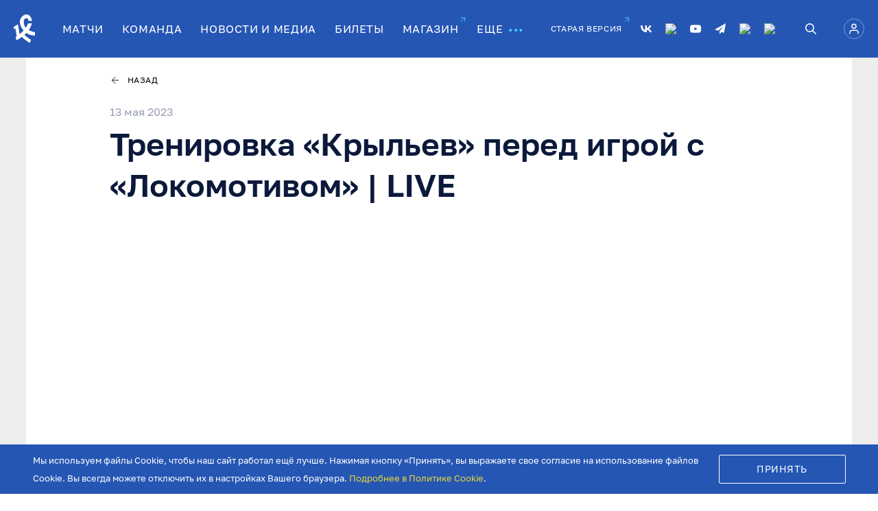

--- FILE ---
content_type: text/html; charset=utf-8
request_url: https://pfcks.ru/news/novosti_1986.html?type=3
body_size: 12348
content:

<!DOCTYPE html>
<html class="" lang="ru">

<head>
    <meta charset="utf-8"/>
    <meta content="width=device-width,user-scalable=no,initial-scale=1,maximum-scale=1,minimum-scale=1"
          name="viewport"/>
    <meta name="mobile-web-app-capable" content="yes"/>
    <script src="https://yastatic.net/share2/share.js"></script>
    <link rel="apple-touch-icon" sizes="180x180" href="/favicon/apple-touch-icon.png"/>
    <link rel="icon" type="image/png" sizes="32x32" href="/favicon/favicon-32x32.png"/>
    <link rel="icon" type="image/png" sizes="16x16" href="/favicon/favicon-16x16.png"/>
    <link rel="manifest" href="/favicon/site.webmanifest"/>
    <link rel="mask-icon" href="/favicon/safari-pinned-tab.svg" color="#0032a0"/>
    <meta name="msapplication-TileColor" content="#0032a0"/>
    <meta name="theme-color" content="#ffffff"/>
    <meta content="#1eb53a" name="msapplication-TileColor"/>
        
    <meta name="og:title" content="Тренировка «Крыльев» перед игрой с «Локомотивом» | LIVE" />
    <meta name="og:description" content="Показываем тренировку нашей команды перед игрой с ..." />
    <meta name="og:image" content="https://pfcks.ru/netcat_files/8/14/20230513.jpg" />
    <meta name="og:url" content="https://pfcks.ru/news/novosti_1986.html" />
    
        <link href="/public/css/style.bundle.css?v=18" rel="stylesheet"/>
    <script defer="defer" src="/public/js/vendors.bundle.js"></script>
    <script defer="defer" src="/public/js/polyfills.bundle.js"></script>
    <script defer="defer" src="/public/js/bundle.bundle.js?v=23"></script>
            
    <title>Крылья Советов | Новости и медиа</title>
    <meta name='description' content='Показываем тренировку нашей команды перед игрой с ...' />        
    <meta name="yandex-verification" content="7e5675d5a9a8f0b5" />
        
        
                <!-- Yandex.Metrika counter -->
<script type="text/javascript" >
   (function(m,e,t,r,i,k,a){m[i]=m[i]||function(){(m[i].a=m[i].a||[]).push(arguments)};
   m[i].l=1*new Date();k=e.createElement(t),a=e.getElementsByTagName(t)[0],k.async=1,k.src=r,a.parentNode.insertBefore(k,a)})
   (window, document, "script", "https://mc.yandex.ru/metrika/tag.js", "ym");

   ym(88719339, "init", {
        clickmap:true,
        trackLinks:true,
        accurateTrackBounce:true,
        webvisor:true,
        ecommerce:"dataLayer"
   });
</script>
<noscript><div><img src="https://mc.yandex.ru/watch/88719339" style="position:absolute; left:-9999px;" alt="" /></div></noscript>
<!-- /Yandex.Metrika counter -->
<script type="text/javascript">!function(){var t=document.createElement("script");t.type="text/javascript",t.async=!0,t.src='https://vk.com/js/api/openapi.js?173',t.onload=function(){VK.Retargeting.Init("VK-RTRG-1885163-hIXZe"),VK.Retargeting.Hit()},document.head.appendChild(t)}();</script><noscript><img src="https://vk.com/rtrg?p=VK-RTRG-1885163-hIXZe" style="position:fixed; left:-999px;" alt=""/></noscript>
<!-- Top.Mail.Ru counter --><script type="text/javascript">var _tmr = window._tmr || (window._tmr = []);_tmr.push({id: "3632405", type: "pageView", start: (new Date()).getTime()});(function (d, w, id) {if (d.getElementById(id)) return;  var ts = d.createElement("script"); ts.type = "text/javascript"; ts.async = true; ts.id = id;  ts.src = "https://top-fwz1.mail.ru/js/code.js";  var f = function () {var s = d.getElementsByTagName("script")[0]; s.parentNode.insertBefore(ts, s);};  if (w.opera == "[object Opera]") { d.addEventListener("DOMContentLoaded", f, false); } else { f(); }})(document, window, "tmr-code");</script><noscript><div><img src="https://top-fwz1.mail.ru/counter?id=3632405;js=na" style="position:absolute;left:-9999px;" alt="Top.Mail.Ru" /></div></noscript><!-- /Top.Mail.Ru counter -->
</head>


<!-- Google tag (gtag.js) -->
<script async src="https://www.googletagmanager.com/gtag/js?id=G-YK24B83WFC"></script>
<script>
  window.dataLayer = window.dataLayer || [];
  function gtag(){dataLayer.push(arguments);}
  gtag('js', new Date());

  gtag('config', 'G-YK24B83WFC');
</script>


<body class="overflow-hidden">
<div class="preloader" id="page_preloader" >
    <svg xmlns="http://www.w3.org/2000/svg" fill="none" viewBox="18 18 50 50" height="100px" width="100px" style="cursor:default;height: 60px; width: 60px; background: transparent;">
        <circle xmlns="http://www.w3.org/2000/svg" opacity="0.2" cx="43" cy="43" r="23" stroke="#4BCFFF" stroke-width="4"/>
        <g class="ldl-layer">
            <g class="ldl-ani">
            <path xmlns="http://www.w3.org/2000/svg" d="M68 43C68 47.9445 66.5338 52.778 63.7867 56.8893C61.0397 61.0005 57.1352 64.2048 52.5671 66.097C47.9989 67.9892 42.9723 68.4843 38.1227 67.5196C33.2732 66.555 28.8186 64.174 25.3223 60.6777C21.826 57.1814 19.445 52.7268 18.4804 47.8773C17.5157 43.0277 18.0108 38.0011 19.903 33.4329C21.7952 28.8648 24.9995 24.9603 29.1107 22.2133C33.222 19.4662 38.0555 18 43 18V21.9985C38.8463 21.9985 34.7859 23.2302 31.3322 25.5379C27.8785 27.8456 25.1867 31.1255 23.5971 34.9631C22.0076 38.8006 21.5917 43.0233 22.402 47.0972C23.2124 51.1711 25.2126 54.9132 28.1497 57.8503C31.0868 60.7874 34.8289 62.7876 38.9028 63.598C42.9767 64.4083 47.1994 63.9924 51.0369 62.4029C54.8745 60.8133 58.1544 58.1215 60.4621 54.6678C62.7698 51.2141 64.0015 47.1537 64.0015 43H68Z" fill="#4BCFFF"/>
            <animateTransform
                    attributeName="transform"
                    attributeType="XML"
                    type="rotate"
                    dur="1s"
                    from="0 43 43"
                    to="360 43 43"
                    repeatCount="indefinite" />
            </path></g>
        </g>
    </svg>
</div>
<header class="header fixed">
    <div class="container p-t-0 p-b-0">
        <div class="content">
            <button class="burger mobile-menu-toggle-button hide-desktop">
                <span class="line top"></span> <span class="line center"></span> <span class="line bottom"></span>
            </button>
            <a class="logo" href="/"><img class="img" src="/public/img/site-logo.svg" alt="Логотип Крылья Советов"/></a>
            <nav class="nav hide-mobile">
                <ul class="menu">
                    <li class="item">
                        <a href="/matches/calendar-list/" class="link"><span class="text">МАТЧИ</span></a>
                    </li>
                    <li class="item">
                        <a href="/team/player-statistics/" class="link"><span class="text">КОМАНДА</span></a>
                        <div class="submenu" hidden-content>
                            <div class="items">
                                <a href="/team/main-team/" class="submenu-link"><span class="text">основной состав</span></a>
                                <a href="/team/youth-team/" class="submenu-link"><span class="text">молодежный состав</span></a>
                                <a href="/team/ks-2/" class="submenu-link"><span class="text">Крылья Советов - 2</span></a>
                                <!--<a href="/team/womens-team/" class="submenu-link"><span class="text">женский состав</span></a>-->
                                <a href="/team/trainers-list/" class="submenu-link"><span class="text">Тренерско-административный состав</span></a>
                                <a href="/team/player-statistics/" class="submenu-link"><span class="text">статистика игроков</span></a>
                            </div>
                        </div>
                    </li>
                    <li class="item">
                        <a href="/news/"  class="link"><span class="text">НОВОСТИ И МЕДИА</span></a>
                        <div class="submenu" hidden-content>
                            <div class="items">
                                <a href="/news/text/" class="submenu-link"><span class="text">новости</span></a>
                                <a href="/news/photo/" class="submenu-link"><span class="text">фото</span></a>
                                <a href="/news/wings-tv/" class="submenu-link"><span class="text">крылья советов-тв</span></a>
                                <a href="/stream/" class="submenu-link"><span class="text">трансляция</span></a>
                            </div>
                        </div>
                    </li>
                    <li class="item">
                        <a href='/tickets/' class="link"><span
                                class="text">БИЛЕТЫ</span></a>
                    </li>
                    <!--<li class="item">
                        <a href='/fancard/' class="link"><span
                                class="text">КАРТА БОЛЕЛЬЩИКА</span></a>
                    </li>-->
                    <li class="item">
                        <a href="https://store.pfcks.ru/" target="_blank" class="arrow-link small-up-right">
                            <span class="text">МАГАЗИН</span>
                        </a>
                    </li>
                    <li class="item">
                        <div class="link">ЕЩЕ<span class="bulls"></span></div>
                        <div class="submenu" hidden-content>
                            <div class="items">
                                <a href="https://kc-academy.ru/" target="_blank" class="submenu-link arrow-link small-up-right"><span class="text">академия</span></a>
                                <a href="/club-history/" class="submenu-link"><span class="text">история клуба</span></a>
                                <a href="/management/" class="submenu-link"><span class="text">руководство</span></a>
                                <a href="/support-fund/" class="submenu-link"><span class="text">фонд поддержки</span></a>
                                <a href="/stranitsa-sponsorov/" class="submenu-link"><span class="text">спонсоры и партнеры</span></a>
                                <a href="/stadium/" class="submenu-link"><span class="text">стадион</span></a>
                                <a href="/match-programm/" class="submenu-link"><span class="text">Программы матчей</span></a>
                                <a href="/loyalty-program/" class="submenu-link"><span class="text">Программа лояльности</span></a>
                                <a href="/fancard/" class="submenu-link"><span class="text">КАРТА БОЛЕЛЬЩИКА</span></a>
                                <a href="/bolelschikam-s-invalidnostyu/" class="submenu-link"><span class="text">болельщикам с овз</span></a>
                                <a href="/good-wings/" class="submenu-link"><span class="text">добрые крылья</span></a>
                                <a href="https://pfcks.ru/club-alley/" class="submenu-link"><span class="text">аллея славы</span></a>
                                <a href="/documents/" class="submenu-link"><span class="text">документы</span></a>
                                <a href="/contacts-1/" class="submenu-link"><span class="text">контакты</span></a>
                             </div>
                        </div>
                    </li>
                    <li class="item old-site-link">
                <a href="https://old.pfcks.ru/" target="_blank" rel="nofollow" class="arrow-link small-up-right"
                  ><span class="text">СТАРАЯ ВЕРСИЯ</span></a
                >
              </li>
                </ul>
            </nav>
            <div class="header-info hide-mobile">
                <ul class="socials" style="width:220px">
                    <li class="item">
                        <a class="link" href="https://vk.com/fckssamara" data-tooltip="Мы в ВКонтакте" aria-label="Мы в ВКонтакте"><svg class="vk"><use xlink:href="/public/img/sprite.svg#vk_svg"></use></svg></a>
                    </li>
                    <li class="item">
                         <a class="link" href="https://ok.ru/group/70000003023242" data-tooltip="Мы в Одноклассниках" aria-label="Мы в Одноклассниках"><img style="display:block;" src="/netcat_files/ok2.svg"></a>
                    </li>
                    <li class="item">
                        <a class="link" href="http://www.youtube.com/tvkssamara" data-tooltip="Мы на Ютубе" aria-label="Мы на Ютубе"><svg class="youtube"><use xlink:href="/public/img/sprite.svg#youtube_svg"></use></svg></a>
                    </li>
                    <li class="item">
                        <a class="link" href="https://t.me/fckssamara_official" data-tooltip="Мы в Телеграм" aria-label="Мы в Телеграм"><svg><use xlink:href="/public/img/sprite.svg#telegram_svg"></use></svg></a>
                    </li>
                    <li class="item">
                        <a class="link" href="HTTPS://dzen.ru/fckssamara_official" data-tooltip="Мы в Дзене" aria-label="Мы в Дзене" ><img style="display:block;" src="/netcat_files/dzen.svg"></a>
                    </li>
                    <li class="item">
                        <a class="link" href="https://www.sports.ru/tribuna/blogs/fckssamara/" data-tooltip="Блог на Sports.ru" aria-label="Блог на Sports.ru"><img style="display:block;" src="/netcat_files/sportsru.svg"></a>
                    </li>

                   
                    
                </ul>
                <a class="search-icon" data-header-search href="#" aria-label="Поиск" data-tooltip="Поиск">
                    <svg width="16" height="16" viewBox="0 0 16 16" fill="none" xmlns="http://www.w3.org/2000/svg">
                        <path d="M6.4395 12.8735C7.8696 12.8735 9.2588 12.3964 10.387 11.5176L14.6436 15.7741C14.9615 16.0812 15.4682 16.0724 15.7753 15.7544C16.0749 15.4442 16.0749 14.9525 15.7753 14.6424L11.5188 10.3858C13.6994 7.57881 13.1916 3.53555 10.3846 1.35494C7.57756 -0.825664 3.53433 -0.317876 1.35372 2.48915C-0.826884 5.29618 -0.319097 9.33944 2.48793 11.52C3.61801 12.398 5.00846 12.8742 6.4395 12.8735ZM3.01943 3.01819C4.9083 1.12928 7.97076 1.12925 9.85967 3.01812C11.7486 4.90699 11.7486 7.96945 9.85974 9.85836C7.97087 11.7473 4.90841 11.7473 3.0195 9.85843C3.01947 9.85839 3.01947 9.85839 3.01943 9.85836C1.13056 7.98325 1.11943 4.93195 2.99454 3.04308C3.00282 3.03476 3.01111 3.02648 3.01943 3.01819Z" fill="#FFFFFF"/>
                    </svg>
                    <div class="input-block header-input-block">
                        <label class="field search-input header-desktop">
                            <input class="message-textarea placeholder"
                                   data-placeholder="Поиск"
                                   name="search_input"
                                   id="search_input_header"
                                   data-header-input
                                   type="text">
                            <svg class="search_icon" width="16" height="16" viewBox="0 0 16 16" fill="none" xmlns="http://www.w3.org/2000/svg">
                                <path d="M6.4395 12.8735C7.8696 12.8735 9.2588 12.3964 10.387 11.5176L14.6436 15.7741C14.9615 16.0812 15.4682 16.0724 15.7753 15.7544C16.0749 15.4442 16.0749 14.9525 15.7753 14.6424L11.5188 10.3858C13.6994 7.57881 13.1916 3.53555 10.3846 1.35494C7.57756 -0.825664 3.53433 -0.317876 1.35372 2.48915C-0.826884 5.29618 -0.319097 9.33944 2.48793 11.52C3.61801 12.398 5.00846 12.8742 6.4395 12.8735ZM3.01943 3.01819C4.9083 1.12928 7.97076 1.12925 9.85967 3.01812C11.7486 4.90699 11.7486 7.96945 9.85974 9.85836C7.97087 11.7473 4.90841 11.7473 3.0195 9.85843C3.01947 9.85839 3.01947 9.85839 3.01943 9.85836C1.13056 7.98325 1.11943 4.93195 2.99454 3.04308C3.00282 3.03476 3.01111 3.02648 3.01943 3.01819Z" fill="white"/>
                            </svg>
                            <svg data-clear-search-header class="cross_icon" width="14" height="14" viewBox="0 0 14 14" fill="none" xmlns="http://www.w3.org/2000/svg">
                                <path d="M13 1L1 13M1 1L13 13" stroke="white" stroke-linecap="round" stroke-linejoin="round"/>
                            </svg>
                        </label>
                    </div>
                </a>
                <a class="profile-link " href="https://id.pfcks.ru/" aria-label="Авторизоваться">
                    <svg>
                        <use xlink:href="/public/img/sprite.svg#user_svg"></use>
                    </svg>
                </a>
            </div>
                        <a href="https://id.pfcks.ru/login" class="profile-link hide-desktop">
                <svg class="">
                    <use xlink:href="/public/img/sprite.svg#user_svg"></use>
                </svg>
            </a>
                    </div>
    </div>
</header>
<div id="mobile_menu" class="mobile-menu">
    <div class="menu-list one" data-toggle-holder>
        <div class="item">
            <a href="/matches/calendar-list/" class="link"><span class="text">МАТЧИ</span></a>
        </div>
        <div class="item">
            <a class="link icon-down" data-toggle-btn><span class="text">КОМАНДА</span></a>
            <div class="submenu" data-hidden-content>
                <a href="/team/main-team/" class="submenu-link"><span class="text">основной состав</span></a>
                <a href="/team/youth-team/" class="submenu-link"><span class="text">молодежный состав</span></a>
                <a href="/team/ks-2/" class="submenu-link"><span class="text">Крылья Советов - 2</span></a>
                <!--<a href="/team/womens-team/" class="submenu-link"><span class="text">женский состав</span></a>-->
                <a href="/team/trainers-list/" class="submenu-link"><span class="text">Тренерско-административный состав</span></a>
                <a href="/team/player-statistics/" class="submenu-link"><span class="text">статистика игроков</span></a>
                <!--          <a href="#" class="submenu-link"><span class="text">кибер команда</span></a>-->
            </div>
        </div>
        <div class="item">
            <a class="link icon-down" data-toggle-btn><span class="bulls">НОВОСТИ И МЕДИА</span></a>
            <div class="submenu" hidden-content>
                <div class="items">
                    <a href="/news/text/" class="submenu-link"><span class="text">новости</span></a>
                    <a href="/news/photo/" class="submenu-link"><span class="text">фото</span></a>
                    <a href="/wings-tv/" class="submenu-link"><span class="text">крылья советов-тв</span></a>
                    <a href="/stream/" class="submenu-link"><span class="text">трансляция</span></a>
                </div>
            </div>
        </div>
        <div class="item">
            <a href='/tickets/'  class="link"><span
                    class="text">БИЛЕТЫ</span></a>
        </div>
        <div class="item">
            <a href='/fancard/'  class="link"><span
                    class="text">КАРТА БОЛЕЛЬЩИКА</span></a>
        </div>
        <div class="item">
            <a href="https://store.pfcks.ru/" target="_blank" class="arrow-link small-up-right"><span class="text">МАГАЗИН</span></a>
        </div>
        <div class="item">
            <a class="link icon-down" data-toggle-btn><span class="bulls">ЕЩЕ</span></a>
            <div class="submenu hidden-content" hidden-content>
                <a href="https://kc-academy.ru/" target="_blank" class="submenu-link arrow-link small-up-right"><span class="text">академия</span></a>
                <a href="/club-history/" class="submenu-link"><span class="text">история клуба</span></a>
                <a href="/management/" class="submenu-link"><span class="text">руководство</span></a>
                <a href="/support-fund/" class="submenu-link"><span class="text">фонд поддержки</span></a>
                <a href="/stranitsa-sponsorov/" class="submenu-link"><span class="text">спонсоры и партнеры</span></a>
                <a href="/stadium/" class="submenu-link"><span class="text">стадион</span></a>
                <a href="/match-programm/" class="submenu-link"><span class="text">Программы матчей</span></a>
                <a href="/loyalty-program/" class="submenu-link"><span class="text">Программа лояльности</span></a>
                <a href="/fancard/" class="submenu-link"><span class="text">Карта болельщика</span></a>
                <a href="/bolelschikam-s-invalidnostyu/" class="submenu-link"><span class="text">болельщикам с овз</span></a>
                <a href="/good-wings/" class="submenu-link"><span class="text">добрые крылья</span></a>
                <a href="https://pfcks.ru/club-alley/" class="submenu-link"><span class="text">аллея славы</span></a>
                <a href="/documents/" class="submenu-link"><span class="text">документы</span></a>
                <a href="/contacts-1/" class="submenu-link"><span class="text">контакты</span></a>
            </div>
        </div>
        <div class="item">
          <a href="https://old.pfcks.ru/" rel=”nofollow” target="_blank" class="arrow-link small-up-right"><span class="text">СТАРАЯ ВЕРСИЯ</span></a>
        </div>
        <div class="item">
            <a href="#" class="arrow-link search">
                <svg width="16" height="16" viewBox="0 0 16 16" fill="none" xmlns="http://www.w3.org/2000/svg">
                    <path d="M6.4395 12.8735C7.8696 12.8735 9.2588 12.3964 10.387 11.5176L14.6436 15.7741C14.9615 16.0812 15.4682 16.0724 15.7753 15.7544C16.0749 15.4442 16.0749 14.9525 15.7753 14.6424L11.5188 10.3858C13.6994 7.57881 13.1916 3.53555 10.3846 1.35494C7.57756 -0.825664 3.53433 -0.317876 1.35372 2.48915C-0.826884 5.29618 -0.319097 9.33944 2.48793 11.52C3.61801 12.398 5.00846 12.8742 6.4395 12.8735ZM3.01943 3.01819C4.9083 1.12928 7.97076 1.12925 9.85967 3.01812C11.7486 4.90699 11.7486 7.96945 9.85974 9.85836C7.97087 11.7473 4.90841 11.7473 3.0195 9.85843C3.01947 9.85839 3.01947 9.85839 3.01943 9.85836C1.13056 7.98325 1.11943 4.93195 2.99454 3.04308C3.00282 3.03476 3.01111 3.02648 3.01943 3.01819Z" fill="#FFFFFF"/>
                </svg>
                <span class="text search">ПОИСК</span>
                <div class="input-block header-input-block hide">
                    <label class="field search-input header-desktop">
                        <input class="message-textarea placeholder"
                               data-placeholder="Поиск"
                               name="search_input"
                               id="search_input_mob"
                               data-header-input
                               type="text">
                        <svg class="search_icon mobile" width="16" height="16" viewBox="0 0 16 16" fill="none" xmlns="http://www.w3.org/2000/svg">
                            <path d="M6.4395 12.8735C7.8696 12.8735 9.2588 12.3964 10.387 11.5176L14.6436 15.7741C14.9615 16.0812 15.4682 16.0724 15.7753 15.7544C16.0749 15.4442 16.0749 14.9525 15.7753 14.6424L11.5188 10.3858C13.6994 7.57881 13.1916 3.53555 10.3846 1.35494C7.57756 -0.825664 3.53433 -0.317876 1.35372 2.48915C-0.826884 5.29618 -0.319097 9.33944 2.48793 11.52C3.61801 12.398 5.00846 12.8742 6.4395 12.8735ZM3.01943 3.01819C4.9083 1.12928 7.97076 1.12925 9.85967 3.01812C11.7486 4.90699 11.7486 7.96945 9.85974 9.85836C7.97087 11.7473 4.90841 11.7473 3.0195 9.85843C3.01947 9.85839 3.01947 9.85839 3.01943 9.85836C1.13056 7.98325 1.11943 4.93195 2.99454 3.04308C3.00282 3.03476 3.01111 3.02648 3.01943 3.01819Z" fill="white"/>
                        </svg>
                        <svg data-clear-search-header-mobile class="cross_icon" width="14" height="14" viewBox="0 0 14 14" fill="none" xmlns="http://www.w3.org/2000/svg">
                            <path d="M13 1L1 13M1 1L13 13" stroke="white" stroke-linecap="round" stroke-linejoin="round"/>
                        </svg>
                    </label>
                </div>
            </a>
        </div>
        <ul class="socials">
          <li class="item">
            <a class="link" href="https://vk.com/fckssamara" data-tooltip="Мы в ВКонтакте" aria-label="Мы в вконтакте"><svg class="vk"><use xlink:href="/public/img//sprite.svg#vk_svg"></use></svg></a>
          </li>
          <li class="item">
             <a class="link" href="https://ok.ru/group/70000003023242" data-tooltip="Мы в Одноклассниках" aria-label="Мы в Одноклассниках"><img style="display:block;width:28px" src="/netcat_files/ok2.svg"></a>
          </li>
          <li class="item">
            <a class="link" href="https://www.youtube.com/tvkssamara" data-tooltip="Мы на Youtube" aria-label="Мы на Youtube"><svg class="youtube"><use xlink:href="/public/img//sprite.svg#youtube_svg"></use></svg></a>
          </li>
          <li class="item">
            <a class="link" href="https://t.me/fckssamara_official" data-tooltip="Мы в телеграме" aria-label="Мы в телеграме"><svg class="telegram"><use xlink:href="/public/img//sprite.svg#telegram_svg"></use></svg></a>
          </li>
          <li class="item">
              <a class="link" href="HTTPS://dzen.ru/fckssamara_official" data-tooltip="Мы в Дзене" aria-label="Мы в Дзене"><img style="display:block;width:28px" src="/netcat_files/dzen.svg"></a>
          </li>
          <li class="item">
             <a class="link" href="https://www.sports.ru/tribuna/blogs/fckssamara/" data-tooltip="Блог на Sports.ru" aria-label="Блог на Sports.ru"><img style="display:block;width:28px" src="/netcat_files/sportsru.svg"></a>
          </li>
          
        </ul>
    </div>
</div>
<main class="body">
            <div id="news_page_landing"></div>
        <div class="header-margin bg-color-main"></div>
    <div class="breadcrumbs bg-color-gray no-padding">
        <div class="container news-container bg-color-white padding-vertical-25">
            <div class="news-wrapper"><a href="" class="link back always-show">Назад</a>
            </div>
        </div>
    </div>
    <div class="news-sections-holder" id="all_news_holder">
        <section class="section bg-color-gray no-padding">
            <div class="container news-container bg-color-white">
                <div class="news-wrapper" data-news-id="1986">
                    <div class="news-date">13 мая 2023</div>
                    <indexarea>


                                                <input type="hidden" data-component-id="160">
                        <input type="hidden" data-message-id="1986">
                        <input type="hidden" data-page-type="Видео">
                        <input type="hidden" data-object-type="3">
                        <input type="hidden" data-tags="">
                        <input type="hidden" data-object-title="Тренировка «Крыльев» перед игрой с «Локомотивом» | LIVE">
                        <input type="hidden" data-object-date-public="20230513">
                        <a href="/news/novosti_1985.html"></a>
                        
                    <h2 class="h1 title">Тренировка «Крыльев» перед игрой с «Локомотивом» | LIVE</h2>
                    
                    
                        <div class="iframe-wrapper">

                            <iframe
                                class="iframe"
                                width="100%"
                                height="100%"
                                src="https://www.youtube.com/embed/11-KDrMSfjo?allowfullscreen=1"
                                frameborder="0"
                                webkitallowfullscreen=""
                                mozallowfullscreen=""
                                allowfullscreen=""
                            ></iframe>

                        </div>

                    
                                            <div data-content-start class="margin-top-x1 margin-bottom-x1">
                            <p>Показываем тренировку нашей команды перед игрой с «Локомотивом» в режиме LIVE.</p>                        </div>
                    
                                            <div class="full-wide-slide-swiper swiper margin-bottom-x1">
                            <div class="swiper-wrapper">
                                                            </div>
                            <div class="swiper-button-next full-wide-slide-next"></div>
                            <div class="swiper-button-prev full-wide-slide-prev"></div>
                            <div class="full-wide-pagination"></div>
                        </div>
                                        </indexarea>
                    <div class="ya-share-block margin-bottom-x1">
                        <h5 class="margin-bottom-18">Поделиться:</h5>
                        
                        <div data-yashare class="ya-share ya-share2 ya-share2_inited" data-yashare-news
                             data-title="Тренировка «Крыльев» перед игрой с «Локомотивом» | LIVE" data-description='Показываем тренировку нашей команды перед игрой с ...'
                             data-image="https://pfcks.ru/netcat_files/8/14/20230513.jpg"
                             data-url="https://pfcks.ru/news/novosti_1986.html">
                            <div
                                class="ya-share2__container ya-share2__container_size_l ya-share2__container_color-scheme_normal ya-share2__container_shape_round">
                                <ul class="ya-share2__list ya-share2__list_direction_horizontal"></ul>
                            </div>
                        </div>
                    </div>
                    <div class="divider"></div>
                </div>
            </div>
        </section>
    </div>
    <section class="section bg-color-gray no-padding">
        <div class="container news-container bg-color-white padding-top-x1">
            <div class="news-wrapper">
                <div class="preloader in-block" id="news_page_preloader">
                    <div class="spinner"></div>
                </div>
            </div>
        </div>
    </section>
</main><footer class="footer">

    <!-- Блок спонсоров -->
    <div class='tpl-block-21'><div class="tpl-block-list tpl-component-193 tpl-template-194" id="nc-block-e03c5ecf3b2ec1d62986055d96dbb989"><section class="section">
        <div class="container relative">
          <div class="swiper partners" id="partner_swiper">
            <div class="swiper-wrapper">
                     <div class="swiper-slide partner">
              <a href="https://fon.bet/" target="_blank" class="link"><img class="img" src="/netcat_files/32/21/fonbet_25.svg" alt="partner-logo"></a>
          </div>
           <div class="swiper-slide partner">
              <a href="https://solid.ru/" target="_blank" class="link"><img class="img" src="/netcat_files/32/21/solidarnost_b.svg" alt="partner-logo"></a>
          </div>
           <div class="swiper-slide partner">
              <a href="" target="_blank" class="link"><img class="img" src="/netcat_files/32/21/dsktransstroi_200.svg" alt="partner-logo"></a>
          </div>
           <div class="swiper-slide partner">
              <a href="https://volgaavtoprom.ru/" target="_blank" class="link"><img class="img" src="/netcat_files/32/21/volgaavtoprom_b.svg" alt="partner-logo"></a>
          </div>
           <div class="swiper-slide partner">
              <a href="https://www.lada.ru/" target="_blank" class="link"><img class="img" src="/netcat_files/32/21/lada.svg" alt="partner-logo"></a>
          </div>
           <div class="swiper-slide partner">
              <a href="http://cosmoport-s.ru/" target="_blank" class="link"><img class="img" src="/netcat_files/32/21/kosmoport_200.svg" alt="partner-logo"></a>
          </div>
           <div class="swiper-slide partner">
              <a href="https://www.wildberries.ru/" target="_blank" class="link"><img class="img" src="/netcat_files/32/21/wildberries_25_b.svg" alt="partner-logo"></a>
          </div>
           <div class="swiper-slide partner">
              <a href="https://vts-samara.ru/" target="_blank" class="link"><img class="img" src="/netcat_files/32/21/volgatransstroi20251030.svg" alt="partner-logo"></a>
          </div>
           <div class="swiper-slide partner">
              <a href="https://vts-samara.ru/bsk-spb" target="_blank" class="link"><img class="img" src="/netcat_files/32/21/sbkk_b_0.svg" alt="partner-logo"></a>
          </div>
           <div class="swiper-slide partner">
              <a href="https://dodopizza.ru/" target="_blank" class="link"><img class="img" src="/netcat_files/32/21/dodo_200.svg" alt="partner-logo"></a>
          </div>
           <div class="swiper-slide partner">
              <a href="https://sbkk.ru/" target="_blank" class="link"><img class="img" src="/netcat_files/32/21/sbkk_200.svg" alt="partner-logo"></a>
          </div>
           <div class="swiper-slide partner">
              <a href="http://www.senegskaya.ru/" target="_blank" class="link"><img class="img" src="/netcat_files/32/21/senezhskaia_200.svg" alt="partner-logo"></a>
          </div>
           <div class="swiper-slide partner">
              <a href="https://dorognoe.ru/" target="_blank" class="link"><img class="img" src="/netcat_files/32/21/dorozhnoeradio_200.svg" alt="partner-logo"></a>
          </div>
           <div class="swiper-slide partner">
              <a href="https://vertikal-samara.ru" target="_blank" class="link"><img class="img" src="/netcat_files/32/21/vertikal_200.svg" alt="partner-logo"></a>
          </div>
           <div class="swiper-slide partner">
              <a href="https://www.sports.ru/" target="_blank" class="link"><img class="img" src="/netcat_files/32/21/sportsruru_200.svg" alt="partner-logo"></a>
          </div>
           <div class="swiper-slide partner">
              <a href="https://kuf.aero/" target="_blank" class="link"><img class="img" src="/netcat_files/32/21/kurumoch_200.svg" alt="partner-logo"></a>
          </div>
           <div class="swiper-slide partner">
              <a href="https://afisha.yandex.ru/samara/sport" target="_blank" class="link"><img class="img" src="/netcat_files/32/21/yandexafisha_200.svg" alt="partner-logo"></a>
          </div>
           <div class="swiper-slide partner">
              <a href="https://volgamama.su" target="_blank" class="link"><img class="img" src="/netcat_files/32/21/volgamama_200.svg" alt="partner-logo"></a>
          </div>
           <div class="swiper-slide partner">
              <a href="https://olvi-azs.ru/" target="_blank" class="link"><img class="img" src="/netcat_files/32/21/olvi20251030_b.svg" alt="partner-logo"></a>
          </div>
           <div class="swiper-slide partner">
              <a href="https://smr.kassir.ru/" target="_blank" class="link"><img class="img" src="/netcat_files/32/21/kassiru_200.svg" alt="partner-logo"></a>
          </div>
           <div class="swiper-slide partner">
              <a href="https://gentlemen-league.ru/" target="_blank" class="link"><img class="img" src="/netcat_files/32/21/gentelmenleague_200.svg" alt="partner-logo"></a>
          </div>
           <div class="swiper-slide partner">
              <a href="https://cvet63.ru/" target="_blank" class="link"><img class="img" src="/netcat_files/32/21/cvet63_200b.svg" alt="partner-logo"></a>
          </div>
           <div class="swiper-slide partner">
              <a href="http://www.invitro.ru/" target="_blank" class="link"><img class="img" src="/netcat_files/32/21/invitro_b.svg" alt="partner-logo"></a>
          </div>
            </div>
        </div>
        <div class="swiper-button-prev partner-prev">
            <svg class="icon"><use xlink:href="/public/img/sprite.svg#bold_arrow_right_svg"></use></svg>
          </div>
          <div class="swiper-button-next partner-next">
            <svg class="icon"><use xlink:href="/public/img/sprite.svg#bold_arrow_right_svg"></use></svg>
          </div>
    </div>
</section></div></div>
    <section class="section bg-color-text no-padding">
        <div class="container">
            <div class="sitemap-links flex-grid mobile-wrap">

                <div class="col w-33-tablet w-50-mobile">
                    <div class="links-group">
                        <h3 class="heading">Команда</h3>
                        <ul class="ul without-markers">
                            <li><a href="/team/main-team/" class="link">Основной состав</a></li>
                            <li><a href="/team/youth-team/" class="link">Молодежный состав</a></li>
                            <!--<li><a href="/team/womens-team/" class="link">Женский состав</a></li>-->
                            <li><a href="/team/trainers-list/" class="link">Тренерско-административный состав</a>
                            </li>
                            <li><a href="/team/player-statistics/" class="link">Статистика игроков</a></li>
                            <!--                                <li><a href="#" class="link">Кибер команда</a></li>-->
                        </ul>
                    </div>
                </div>

                <div class="col w-33-tablet w-50-mobile">
                    <div class="links-group">
                        <h3 class="heading">Новости и Медиа</h3>
                        <ul class="ul without-markers">
                            <li><a href="/news/text/" class="link">Новости</a></li>
                            <li><a href="/news/photo/" class="link">Фото</a></li>
                            <li><a href="/news/wings-tv/" class="link">Крылья Советов-ТВ</a></li>
                            <li><a href="/stream/" class="link">Трансляция</a></li>
                        </ul>
                    </div>
                </div>


                <div class="col w-33-tablet w-50-mobile flex-direction-column">
                    <div class="links-group">
                        <h3 class="heading">Матчи</h3>
                        <ul class="ul without-markers">
                            <li><a href="/matches/calendar-list/" class="link">Календарь матчей</a></li>
                        </ul>
                    </div>
                    <div class="links-group leave-site-links margin-top-28 hide-tablet">
                        <ul class="ul without-markers">
                            <li>
                                <a href="https://tickets.kc-camapa.ru/ " target="_blank" class="heading arrow-link medium-right-up">Билеты
                                    <svg class="icon">
                                        <use xlink:href="/public/img/sprite.svg#arrow_up_right_svg"></use>
                                    </svg>
                                </a>
                            </li>
                            <li>
                                <a href="https://store.pfcks.ru/" target="_blank" class="heading arrow-link medium-right-up">Магазин
                                    <svg class="icon">
                                        <use xlink:href="/public/img/sprite.svg#arrow_up_right_svg"></use>
                                    </svg>
                                </a>
                            </li>
                            <li>
                                <a href="#" class="heading arrow-link medium-right-up">Академия
                                    <svg class="icon">
                                        <use xlink:href="/public/img/sprite.svg#arrow_up_right_svg"></use>
                                    </svg>
                                </a>
                            </li>
                            <li>
                                <a href="https://old.pfcks.ru/" target="_blank"
                                   class="heading arrow-link medium-right-up">Старая версия
                                    <svg class="icon">
                                        <use xlink:href="/public/img/sprite.svg#arrow_up_right_svg"></use>
                                    </svg>
                                </a>
                            </li>
                        </ul>
                    </div>
                </div>

                <div class="col w-33-tablet w-50-mobile">
                    <div class="links-group">
                        <h3 class="heading">Еще</h3>
                        <ul class="ul without-markers">
                            <li><a href="/club-history/" class="link">История клуба</a></li>
                            <li><a href="/management/" class="link">Руководство</a></li>
                            <li><a href="/support-fund/" class="link">Фонд поддержки</a></li>
                            <li><a href="/stranitsa-sponsorov/" class="link">Спонсоры и партнеры</a></li>
                            <li><a href="/stadium/" class="link">Стадион</a></li>
                            <li><a href="/match-programm/" class="link">Программы матчей</a></li>
                            <li><a href="/loyalty-program/" class="link">Программа лояльности</a></li>
                            <li><a href="/fancard/" class="link">Карта болельщика</a></li>
                            <li><a href="/bolelschikam-s-invalidnostyu/" class="link">Болельщикам с ОВЗ</a></li>
                            <li><a href="/good-wings/" class="link">Добрые крылья</a></li>
                            <li><a href="https://pfcks.ru/club-alley/" class="link">Аллея славы</a></li>
                            <li><a href="/documents/" class="link">Документы</a></li>
                            <li><a href="/contacts-1/" class="link">Контакты</a></li>
                            <li><a href="https://pfcks.ru/netcat_files/56/53/politika_v_otnoshenii_personalnykh_dannykh_ao_pfk_krylia_sovetov_2025.pdf" class="link">Политика в отношении персональных данных</a></li>
                        </ul>
                    </div>
                </div>
                <!--                <div class="col w-33-tablet w-100-mobile">-->
                <!--                    <div class="bold-links">-->
                <!--                        <div class="links-group">-->
                <!--                        </div>-->
                <!--                        -->
                <!--                    </div>-->
                <!--                </div>-->
                <div class="col w-33-tablet w-100-mobile hide-only-mobile">
                    <div class="links-group leave-site-links ">
                        <ul class="ul without-markers">
                            <li>
                                <a href="/tickets/" class="heading arrow-link medium-right-up"
                                >Билеты
                                    <!--                                    <svg class="icon"><use xlink:href="/public/img/sprite.svg#arrow_up_right_svg"></use></svg>-->
                                </a>
                            </li>
                            <li>
                                <a href="/fancard/" class="heading arrow-link medium-right-up"
                                >КАРТА БОЛЕЛЬЩИКА                                
                                </a>
                            </li>
                            <li>
                                <a href="https://store.pfcks.ru/" class="heading arrow-link medium-right-up"
                                >Магазин
                                    <svg class="icon">
                                        <use xlink:href="/public/img/sprite.svg#arrow_up_right_svg"></use>
                                    </svg
                                    >
                                </a>
                            </li>

                            <li>
                                <a href="https://kc-academy.ru/" class="heading arrow-link medium-right-up"
                                >Академия
                                    <svg class="icon">
                                        <use xlink:href="/public/img/sprite.svg#arrow_up_right_svg"></use>
                                    </svg
                                    >
                                </a>
                            </li>
                            <li>
                                <a href="https://old.pfcks.ru/" target="_blank"
                                   class="heading arrow-link medium-right-up"
                                >Старая версия
                                    <svg class="icon">
                                        <use xlink:href="/public/img/sprite.svg#arrow_up_right_svg"></use>
                                    </svg
                                    >
                                </a>
                            </li>
                        </ul>
                    </div>
                </div>
                <div class="col w-33-tablet w-100-mobile">
                    <div class="links-group">
                        <h3 class="heading margin-bottom-15 hide-only-mobile">Соцсети</h3>
                        <ul class="socials gap-15" style="width: 280px;">
                            <li class="item">
                                <a class="link" href="https://vk.com/fckssamara" data-tooltip="Мы в вконтакте"
                                   aria-label="Мы в вконтакте">
                                    <svg class="vk">
                                        <use xlink:href="/public/img/sprite.svg#vk_svg"></use>
                                    </svg>
                                </a>
                            </li>
                    <li class="item">
                         <a class="link" href="https://ok.ru/group/70000003023242" data-tooltip="Мы в Одноклассниках" aria-label="Мы в Одноклассниках">
                             <img class="ok" style="display:block;" src="/netcat_files/ok2.svg">
                             
                          </a>
                    </li>
                            <li class="item">
                                <a class="link" href="http://www.youtube.com/tvkssamara" data-tooltip="Мы на ютубе"
                                   aria-label="Мы на ютубе">
                                    <svg class="youtube">
                                        <use xlink:href="/public/img/sprite.svg#youtube_svg"></use>
                                    </svg>
                                </a>
                            </li>
                            <li class="item">
                                <a class="link" href="https://t.me/fckssamara_official" data-tooltip="Мы в телеграме"
                                   aria-label="Мы в телеграме">
                                    <svg class="telegram">
                                        <use xlink:href="/public/img/sprite.svg#telegram_svg"></use>
                                    </svg>
                                </a>
                            </li>
                    <li class="item">
                        <a class="link" href="HTTPS://dzen.ru/fckssamara_official" data-tooltip="Мы в Дзене" aria-label="Мы в Дзене">
                        <img style="display:block;width:16px" src="/netcat_files/dzen.svg">
                        </a>
                    </li>
                    <li class="item">
                        <a class="link" href="https://www.sports.ru/tribuna/blogs/fckssamara/" data-tooltip="Блог на Sports.ru" aria-label="Блог на Sports.ru">
                        <img style="display:block;" src="/netcat_files/sportsru.svg">
                        </a>
                    </li>
                        </ul>
                    </div>
                </div>
            </div>
        </div>
    </section>
    <section class="section no-padding bg-color-black-pearl">
        <div class="container">
            <div class="copyright">
                <a href="https://pfcks.ru/" class="link text">© 2000-2026 Официальный сайт ПФК «Крылья
                    Советов» Самара</a>
                <a href="https://internetlab.ru/" target="_blank" rel="nofollow" class="link logo text">
                    Разработка сайта:
                    <div class="logo-wrapper">
                        <img class="logo-img" src="/public/img/internet-lab-logo.svg" alt="Логотип Лаборатории Интернет">
                        Лаборатория интернет
                    </div>
                </a>
            </div>
        </div>
    </section>
<!--    <div class="rate-us" id="rate_us">-->
<!--        <form class="form hide" id="rate_us_form" action="/netcat/add.php" method="post">-->
<!--            <div class="head">-->
<!--                <div class="heading">Оцените наш сайт</div>-->
<!--                <button class="close-btn" data-close-btn></button>-->
<!--            </div>-->
<!--            <div class="body submit-block">-->
<!--                <div class="description">Нашли ошибку или есть предложения по улучшению? Поделитесь с нами!</div>-->
<!--                <div class="input-block">-->
<!--                    <label class="field"-->
<!--                    ><span class="label">Комментарий</span>-->
<!--                        <textarea-->
<!--                            class="message-textarea placeholder validate"-->
<!--                            data-placeholder="Комментарий"-->
<!--                            data-validate="required"-->
<!--                            name="f_message"-->
<!--                            type="text"-->
<!--                        ></textarea>-->
<!--                    </label>-->
<!--                    <p class="error-message no-margin-bottom"></p>-->
<!--                </div>-->
<!--                <input name="cc" value='70' type='hidden'>-->
<!--                <input name="sub" value='65' type='hidden'>-->
<!--                <input name="catalogue" value='1' type='hidden'>-->
<!--                <input name="posting" value='1' type='hidden'>-->
<!--                <button class="button theme-main form-btn" type="submit" data-submit-btn>Отправить</button>-->
<!--            </div>-->
<!--            <div class="body success-block hide">-->
<!--                <div class="status-icon"></div>-->
<!--                <div class="status-text">Сообщение отправлено</div>-->
<!--                <div class="description">Спасибо, что помогаете нам стать лучше</div>-->
<!--                <div class="button theme-main form-btn" data-clear-btn>Закрыть</div>-->
<!--            </div>-->
<!--            <div class="body error-block hide">-->
<!--                <div class="status-icon"></div>-->
<!--                <div class="status-text">Сообщение не отправлено</div>-->
<!--                <div class="description">Что-то пошло не так, повторите попытку позже</div>-->
<!--                <div class="button theme-main form-btn" data-clear-btn>Закрыть</div>-->
<!--            </div>-->
<!--            <div class="preloader in-block hide">-->
<!--                <div class="spinner"></div>-->
<!--            </div>-->
<!--        </form>-->
<!--        <button class="open-btn" data-rate-tooltip="Оцените наш сайт" data-open-btn></button>-->
<!--    </div>-->
</footer>
<script>
window.addEventListener("load", checkAgree);
function showAgree() {
	document.body.insertAdjacentHTML('beforeend', '<div id="divAgree" style="background-color:#2556b4;position:fixed;bottom:0;left:0;right:0;display:flex;gap:1rem;flex-wrap:wrap;justify-content:center;align-items:center;padding:1rem;z-index:100"><p style="color:white;margin:0;max-width:1000px;font-size:small;">Мы используем файлы Cookie, чтобы наш сайт работал ещё лучше. Нажимая кнопку «Принять», вы выражаете свое согласие на использование файлов Cookie. Вы всегда можете отключить их в настройках Вашего браузера. <a href="https://pfcks.ru/cookierules/" target="_blank" style="font-size:inherit;color: #ebd737;">Подробнее в Политике Cookie</a>.</p><button type="button" id="buttonAgree" class="button theme-transparent">Принять</button></div>');
	document.getElementById("buttonAgree").addEventListener("click", checkAgree);
};
function checkAgree() {
	if (document.getElementById("divAgree")) {
		setCookie("userAgree","true",7);
		document.getElementById("divAgree").remove();
	} else {
		if (getCookie("userAgree")) {
			setCookie("userAgree","true",7);
		} else {
			showAgree();
		}
	}
}
function getCookie(cname) {
	let name = cname + "=";
	let decodedCookie = decodeURIComponent(document.cookie);
	let ca = decodedCookie.split(';');
	for(let i = 0; i <ca.length; i++) {
		let c = ca[i];
		while (c.charAt(0) == ' ') {
			c = c.substring(1);
		}
		if (c.indexOf(name) == 0) {
			return c.substring(name.length, c.length);
		}
	}
	return "";
}
function setCookie(cname, cvalue, exdays) {
	const d = new Date();
	d.setTime(d.getTime() + (exdays*24*60*60*1000));
	let expires = "expires="+ d.toUTCString();
	document.cookie = cname + "=" + cvalue + ";" + expires + ";path=/;domain=pfcks.ru";
}
</script>
</body>


</html>

--- FILE ---
content_type: text/css
request_url: https://pfcks.ru/public/css/style.bundle.css?v=18
body_size: 52537
content:
@font-face{font-family:swiper-icons;font-style:normal;font-weight:400;src:url("data:application/font-woff;charset=utf-8;base64, [base64]//wADZ2x5ZgAAAywAAADMAAAD2MHtryVoZWFkAAABbAAAADAAAAA2E2+eoWhoZWEAAAGcAAAAHwAAACQC9gDzaG10eAAAAigAAAAZAAAArgJkABFsb2NhAAAC0AAAAFoAAABaFQAUGG1heHAAAAG8AAAAHwAAACAAcABAbmFtZQAAA/gAAAE5AAACXvFdBwlwb3N0AAAFNAAAAGIAAACE5s74hXjaY2BkYGAAYpf5Hu/j+W2+MnAzMYDAzaX6QjD6/4//Bxj5GA8AuRwMYGkAPywL13jaY2BkYGA88P8Agx4j+/8fQDYfA1AEBWgDAIB2BOoAeNpjYGRgYNBh4GdgYgABEMnIABJzYNADCQAACWgAsQB42mNgYfzCOIGBlYGB0YcxjYGBwR1Kf2WQZGhhYGBiYGVmgAFGBiQQkOaawtDAoMBQxXjg/wEGPcYDDA4wNUA2CCgwsAAAO4EL6gAAeNpj2M0gyAACqxgGNWBkZ2D4/wMA+xkDdgAAAHjaY2BgYGaAYBkGRgYQiAHyGMF8FgYHIM3DwMHABGQrMOgyWDLEM1T9/w8UBfEMgLzE////P/5//f/V/xv+r4eaAAeMbAxwIUYmIMHEgKYAYjUcsDAwsLKxc3BycfPw8jEQA/[base64]/uznmfPFBNODM2K7MTQ45YEAZqGP81AmGGcF3iPqOop0r1SPTaTbVkfUe4HXj97wYE+yNwWYxwWu4v1ugWHgo3S1XdZEVqWM7ET0cfnLGxWfkgR42o2PvWrDMBSFj/IHLaF0zKjRgdiVMwScNRAoWUoH78Y2icB/yIY09An6AH2Bdu/UB+yxopYshQiEvnvu0dURgDt8QeC8PDw7Fpji3fEA4z/PEJ6YOB5hKh4dj3EvXhxPqH/SKUY3rJ7srZ4FZnh1PMAtPhwP6fl2PMJMPDgeQ4rY8YT6Gzao0eAEA409DuggmTnFnOcSCiEiLMgxCiTI6Cq5DZUd3Qmp10vO0LaLTd2cjN4fOumlc7lUYbSQcZFkutRG7g6JKZKy0RmdLY680CDnEJ+UMkpFFe1RN7nxdVpXrC4aTtnaurOnYercZg2YVmLN/d/gczfEimrE/fs/bOuq29Zmn8tloORaXgZgGa78yO9/cnXm2BpaGvq25Dv9S4E9+5SIc9PqupJKhYFSSl47+Qcr1mYNAAAAeNptw0cKwkAAAMDZJA8Q7OUJvkLsPfZ6zFVERPy8qHh2YER+3i/BP83vIBLLySsoKimrqKqpa2hp6+jq6RsYGhmbmJqZSy0sraxtbO3sHRydnEMU4uR6yx7JJXveP7WrDycAAAAAAAH//wACeNpjYGRgYOABYhkgZgJCZgZNBkYGLQZtIJsFLMYAAAw3ALgAeNolizEKgDAQBCchRbC2sFER0YD6qVQiBCv/H9ezGI6Z5XBAw8CBK/m5iQQVauVbXLnOrMZv2oLdKFa8Pjuru2hJzGabmOSLzNMzvutpB3N42mNgZGBg4GKQYzBhYMxJLMlj4GBgAYow/P/PAJJhLM6sSoWKfWCAAwDAjgbRAAB42mNgYGBkAIIbCZo5IPrmUn0hGA0AO8EFTQAA") format("woff")}:root{--swiper-theme-color:#007aff}.swiper{list-style:none;margin-left:auto;margin-right:auto;overflow:hidden;padding:0;position:relative;z-index:1}.swiper-vertical>.swiper-wrapper{flex-direction:column}.swiper-wrapper{box-sizing:content-box;display:flex;height:100%;position:relative;transition-property:transform;width:100%;z-index:1}.swiper-android .swiper-slide,.swiper-wrapper{transform:translate3d(0,0,0)}.swiper-pointer-events{touch-action:pan-y}.swiper-pointer-events.swiper-vertical{touch-action:pan-x}.swiper-slide{flex-shrink:0;height:100%;position:relative;transition-property:transform;width:100%}.swiper-slide-invisible-blank{visibility:hidden}.swiper-autoheight,.swiper-autoheight .swiper-slide{height:auto}.swiper-autoheight .swiper-wrapper{align-items:flex-start;transition-property:transform,height}.swiper-backface-hidden .swiper-slide{backface-visibility:hidden;transform:translateZ(0)}.swiper-3d,.swiper-3d.swiper-css-mode .swiper-wrapper{perspective:1200px}.swiper-3d .swiper-cube-shadow,.swiper-3d .swiper-slide,.swiper-3d .swiper-slide-shadow,.swiper-3d .swiper-slide-shadow-bottom,.swiper-3d .swiper-slide-shadow-left,.swiper-3d .swiper-slide-shadow-right,.swiper-3d .swiper-slide-shadow-top,.swiper-3d .swiper-wrapper{transform-style:preserve-3d}.swiper-3d .swiper-slide-shadow,.swiper-3d .swiper-slide-shadow-bottom,.swiper-3d .swiper-slide-shadow-left,.swiper-3d .swiper-slide-shadow-right,.swiper-3d .swiper-slide-shadow-top{height:100%;left:0;pointer-events:none;position:absolute;top:0;width:100%;z-index:10}.swiper-3d .swiper-slide-shadow{background:rgba(0,0,0,.15)}.swiper-3d .swiper-slide-shadow-left{background-image:linear-gradient(270deg,rgba(0,0,0,.5),transparent)}.swiper-3d .swiper-slide-shadow-right{background-image:linear-gradient(90deg,rgba(0,0,0,.5),transparent)}.swiper-3d .swiper-slide-shadow-top{background-image:linear-gradient(0deg,rgba(0,0,0,.5),transparent)}.swiper-3d .swiper-slide-shadow-bottom{background-image:linear-gradient(180deg,rgba(0,0,0,.5),transparent)}.swiper-css-mode>.swiper-wrapper{-ms-overflow-style:none;overflow:auto;scrollbar-width:none}.swiper-css-mode>.swiper-wrapper::-webkit-scrollbar{display:none}.swiper-css-mode>.swiper-wrapper>.swiper-slide{scroll-snap-align:start start}.swiper-horizontal.swiper-css-mode>.swiper-wrapper{scroll-snap-type:x mandatory}.swiper-vertical.swiper-css-mode>.swiper-wrapper{scroll-snap-type:y mandatory}.swiper-centered>.swiper-wrapper:before{content:"";flex-shrink:0;order:9999}.swiper-centered.swiper-horizontal>.swiper-wrapper>.swiper-slide:first-child{margin-inline-start:var(--swiper-centered-offset-before)}.swiper-centered.swiper-horizontal>.swiper-wrapper:before{height:100%;width:var(--swiper-centered-offset-after)}.swiper-centered.swiper-vertical>.swiper-wrapper>.swiper-slide:first-child{margin-block-start:var(--swiper-centered-offset-before)}.swiper-centered.swiper-vertical>.swiper-wrapper:before{height:var(--swiper-centered-offset-after);width:100%}.swiper-centered>.swiper-wrapper>.swiper-slide{scroll-snap-align:center center;scroll-snap-stop:always}.swiper-pagination{position:absolute;text-align:center;transform:translate3d(0,0,0);transition:opacity .3s;z-index:10}.swiper-pagination.swiper-pagination-hidden{opacity:0}.swiper-pagination-disabled>.swiper-pagination,.swiper-pagination.swiper-pagination-disabled{display:none!important}.swiper-horizontal>.swiper-pagination-bullets,.swiper-pagination-bullets.swiper-pagination-horizontal,.swiper-pagination-custom,.swiper-pagination-fraction{bottom:10px;left:0;width:100%}.swiper-pagination-bullets-dynamic{font-size:0;overflow:hidden}.swiper-pagination-bullets-dynamic .swiper-pagination-bullet{position:relative;transform:scale(.33)}.swiper-pagination-bullets-dynamic .swiper-pagination-bullet-active,.swiper-pagination-bullets-dynamic .swiper-pagination-bullet-active-main{transform:scale(1)}.swiper-pagination-bullets-dynamic .swiper-pagination-bullet-active-prev{transform:scale(.66)}.swiper-pagination-bullets-dynamic .swiper-pagination-bullet-active-prev-prev{transform:scale(.33)}.swiper-pagination-bullets-dynamic .swiper-pagination-bullet-active-next{transform:scale(.66)}.swiper-pagination-bullets-dynamic .swiper-pagination-bullet-active-next-next{transform:scale(.33)}.swiper-pagination-bullet{background:var(--swiper-pagination-bullet-inactive-color,#000);border-radius:50%;display:inline-block;height:var(--swiper-pagination-bullet-height,var(--swiper-pagination-bullet-size,8px));opacity:var(--swiper-pagination-bullet-inactive-opacity,.2);width:var(--swiper-pagination-bullet-width,var(--swiper-pagination-bullet-size,8px))}button.swiper-pagination-bullet{appearance:none;border:none;box-shadow:none;margin:0;padding:0}.swiper-pagination-clickable .swiper-pagination-bullet{cursor:pointer}.swiper-pagination-bullet:only-child{display:none!important}.swiper-pagination-bullet-active{background:var(--swiper-pagination-color,var(--swiper-theme-color));opacity:var(--swiper-pagination-bullet-opacity,1)}.swiper-pagination-vertical.swiper-pagination-bullets,.swiper-vertical>.swiper-pagination-bullets{right:10px;top:50%;transform:translate3d(0,-50%,0)}.swiper-pagination-vertical.swiper-pagination-bullets .swiper-pagination-bullet,.swiper-vertical>.swiper-pagination-bullets .swiper-pagination-bullet{display:block;margin:var(--swiper-pagination-bullet-vertical-gap,6px) 0}.swiper-pagination-vertical.swiper-pagination-bullets.swiper-pagination-bullets-dynamic,.swiper-vertical>.swiper-pagination-bullets.swiper-pagination-bullets-dynamic{top:50%;transform:translateY(-50%);width:8px}.swiper-pagination-vertical.swiper-pagination-bullets.swiper-pagination-bullets-dynamic .swiper-pagination-bullet,.swiper-vertical>.swiper-pagination-bullets.swiper-pagination-bullets-dynamic .swiper-pagination-bullet{display:inline-block;transition:transform .2s,top .2s}.swiper-horizontal>.swiper-pagination-bullets .swiper-pagination-bullet,.swiper-pagination-horizontal.swiper-pagination-bullets .swiper-pagination-bullet{margin:0 var(--swiper-pagination-bullet-horizontal-gap,4px)}.swiper-horizontal>.swiper-pagination-bullets.swiper-pagination-bullets-dynamic,.swiper-pagination-horizontal.swiper-pagination-bullets.swiper-pagination-bullets-dynamic{left:50%;transform:translateX(-50%);white-space:nowrap}.swiper-horizontal>.swiper-pagination-bullets.swiper-pagination-bullets-dynamic .swiper-pagination-bullet,.swiper-pagination-horizontal.swiper-pagination-bullets.swiper-pagination-bullets-dynamic .swiper-pagination-bullet{transition:transform .2s,left .2s}.swiper-horizontal.swiper-rtl>.swiper-pagination-bullets-dynamic .swiper-pagination-bullet{transition:transform .2s,right .2s}.swiper-pagination-progressbar{background:rgba(0,0,0,.25);position:absolute}.swiper-pagination-progressbar .swiper-pagination-progressbar-fill{background:var(--swiper-pagination-color,var(--swiper-theme-color));height:100%;left:0;position:absolute;top:0;transform:scale(0);transform-origin:left top;width:100%}.swiper-rtl .swiper-pagination-progressbar .swiper-pagination-progressbar-fill{transform-origin:right top}.swiper-horizontal>.swiper-pagination-progressbar,.swiper-pagination-progressbar.swiper-pagination-horizontal,.swiper-pagination-progressbar.swiper-pagination-vertical.swiper-pagination-progressbar-opposite,.swiper-vertical>.swiper-pagination-progressbar.swiper-pagination-progressbar-opposite{height:4px;left:0;top:0;width:100%}.swiper-horizontal>.swiper-pagination-progressbar.swiper-pagination-progressbar-opposite,.swiper-pagination-progressbar.swiper-pagination-horizontal.swiper-pagination-progressbar-opposite,.swiper-pagination-progressbar.swiper-pagination-vertical,.swiper-vertical>.swiper-pagination-progressbar{height:100%;left:0;top:0;width:4px}.swiper-pagination-lock{display:none}:root{--swiper-navigation-size:44px}.swiper-button-next,.swiper-button-prev{align-items:center;color:var(--swiper-navigation-color,var(--swiper-theme-color));cursor:pointer;display:flex;height:var(--swiper-navigation-size);justify-content:center;margin-top:calc(0px - var(--swiper-navigation-size)/2);position:absolute;top:50%;width:calc(var(--swiper-navigation-size)/44*27);z-index:10}.swiper-button-next.swiper-button-disabled,.swiper-button-prev.swiper-button-disabled{cursor:auto;opacity:.35;pointer-events:none}.swiper-button-next.swiper-button-hidden,.swiper-button-prev.swiper-button-hidden{cursor:auto;opacity:0;pointer-events:none}.swiper-navigation-disabled .swiper-button-next,.swiper-navigation-disabled .swiper-button-prev{display:none!important}.swiper-button-next:after,.swiper-button-prev:after{font-family:swiper-icons;font-size:var(--swiper-navigation-size);font-variant:normal;letter-spacing:0;line-height:1;text-transform:none!important}.swiper-button-prev:after,.swiper-rtl .swiper-button-next:after{content:"prev"}.swiper-button-prev,.swiper-rtl .swiper-button-next{left:10px;right:auto}.swiper-button-next:after,.swiper-rtl .swiper-button-prev:after{content:"next"}.swiper-button-next,.swiper-rtl .swiper-button-prev{left:auto;right:10px}.swiper-button-lock{display:none}.swiper-fade.swiper-free-mode .swiper-slide{transition-timing-function:ease-out}.swiper-fade .swiper-slide{pointer-events:none;transition-property:opacity}.swiper-fade .swiper-slide .swiper-slide{pointer-events:none}.swiper-fade .swiper-slide-active,.swiper-fade .swiper-slide-active .swiper-slide-active{pointer-events:auto}.select2-container{box-sizing:border-box;display:inline-block;margin:0;position:relative;vertical-align:middle}.select2-container .select2-selection--single{cursor:pointer;display:block;height:28px;user-select:none;-webkit-user-select:none}.select2-container .select2-selection--single .select2-selection__rendered{display:block;overflow:hidden;padding-left:8px;padding-right:20px;text-overflow:ellipsis;white-space:nowrap}.select2-container .select2-selection--single .select2-selection__clear{background-color:transparent;border:none;font-size:1em}.select2-container[dir=rtl] .select2-selection--single .select2-selection__rendered{padding-left:20px;padding-right:8px}.select2-container .select2-selection--multiple{box-sizing:border-box;cursor:pointer;display:block;min-height:32px;user-select:none;-webkit-user-select:none}.select2-container .select2-selection--multiple .select2-selection__rendered{display:inline;list-style:none;padding:0}.select2-container .select2-selection--multiple .select2-selection__clear{background-color:transparent;border:none;font-size:1em}.select2-container .select2-search--inline .select2-search__field{border:none;box-sizing:border-box;font-family:sans-serif;font-size:100%;height:18px;margin-left:5px;margin-top:5px;max-width:100%;overflow:hidden;padding:0;resize:none;vertical-align:bottom;word-break:keep-all}.select2-container .select2-search--inline .select2-search__field::-webkit-search-cancel-button{-webkit-appearance:none}.select2-dropdown{background-color:#fff;border:1px solid #aaa;border-radius:4px;box-sizing:border-box;display:block;left:-100000px;position:absolute;width:100%;z-index:1051}.select2-results{display:block}.select2-results__options{list-style:none;margin:0;padding:0}.select2-results__option{padding:6px;user-select:none;-webkit-user-select:none}.select2-results__option--selectable{cursor:pointer}.select2-container--open .select2-dropdown{left:0}.select2-container--open .select2-dropdown--above{border-bottom:none;border-bottom-left-radius:0;border-bottom-right-radius:0}.select2-container--open .select2-dropdown--below{border-top:none;border-top-left-radius:0;border-top-right-radius:0}.select2-search--dropdown{display:block;padding:4px}.select2-search--dropdown .select2-search__field{box-sizing:border-box;padding:4px;width:100%}.select2-search--dropdown .select2-search__field::-webkit-search-cancel-button{-webkit-appearance:none}.select2-search--dropdown.select2-search--hide{display:none}.select2-close-mask{background-color:#fff;border:0;display:block;filter:alpha(opacity=0);height:auto;left:0;margin:0;min-height:100%;min-width:100%;opacity:0;padding:0;position:fixed;top:0;width:auto;z-index:99}.select2-hidden-accessible{clip:rect(0 0 0 0)!important;border:0!important;-webkit-clip-path:inset(50%)!important;clip-path:inset(50%)!important;height:1px!important;overflow:hidden!important;padding:0!important;position:absolute!important;white-space:nowrap!important;width:1px!important}.select2-container--default .select2-selection--single{background-color:#fff;border:1px solid #aaa;border-radius:4px}.select2-container--default .select2-selection--single .select2-selection__rendered{color:#444;line-height:28px}.select2-container--default .select2-selection--single .select2-selection__clear{cursor:pointer;float:right;font-weight:700;height:26px;margin-right:20px;padding-right:0}.select2-container--default .select2-selection--single .select2-selection__placeholder{color:#999}.select2-container--default .select2-selection--single .select2-selection__arrow{height:26px;position:absolute;right:1px;top:1px;width:20px}.select2-container--default .select2-selection--single .select2-selection__arrow b{border-color:#888 transparent transparent;border-style:solid;border-width:5px 4px 0;height:0;left:50%;margin-left:-4px;margin-top:-2px;position:absolute;top:50%;width:0}.select2-container--default[dir=rtl] .select2-selection--single .select2-selection__clear{float:left}.select2-container--default[dir=rtl] .select2-selection--single .select2-selection__arrow{left:1px;right:auto}.select2-container--default.select2-container--disabled .select2-selection--single{background-color:#eee;cursor:default}.select2-container--default.select2-container--disabled .select2-selection--single .select2-selection__clear{display:none}.select2-container--default.select2-container--open .select2-selection--single .select2-selection__arrow b{border-color:transparent transparent #888;border-width:0 4px 5px}.select2-container--default .select2-selection--multiple{background-color:#fff;border:1px solid #aaa;border-radius:4px;cursor:text;padding-bottom:5px;padding-right:5px;position:relative}.select2-container--default .select2-selection--multiple.select2-selection--clearable{padding-right:25px}.select2-container--default .select2-selection--multiple .select2-selection__clear{cursor:pointer;font-weight:700;height:20px;margin-right:10px;margin-top:5px;padding:1px;position:absolute;right:0}.select2-container--default .select2-selection--multiple .select2-selection__choice{background-color:#e4e4e4;border:1px solid #aaa;border-radius:4px;box-sizing:border-box;display:inline-block;margin-left:5px;margin-top:5px;max-width:100%;overflow:hidden;padding:0 0 0 20px;position:relative;text-overflow:ellipsis;vertical-align:bottom;white-space:nowrap}.select2-container--default .select2-selection--multiple .select2-selection__choice__display{cursor:default;padding-left:2px;padding-right:5px}.select2-container--default .select2-selection--multiple .select2-selection__choice__remove{background-color:transparent;border:none;border-bottom-left-radius:4px;border-right:1px solid #aaa;border-top-left-radius:4px;color:#999;cursor:pointer;font-size:1em;font-weight:700;left:0;padding:0 4px;position:absolute;top:0}.select2-container--default .select2-selection--multiple .select2-selection__choice__remove:focus,.select2-container--default .select2-selection--multiple .select2-selection__choice__remove:hover{background-color:#f1f1f1;color:#333;outline:none}.select2-container--default[dir=rtl] .select2-selection--multiple .select2-selection__choice{margin-left:5px;margin-right:auto}.select2-container--default[dir=rtl] .select2-selection--multiple .select2-selection__choice__display{padding-left:5px;padding-right:2px}.select2-container--default[dir=rtl] .select2-selection--multiple .select2-selection__choice__remove{border-bottom-left-radius:0;border-bottom-right-radius:4px;border-left:1px solid #aaa;border-right:none;border-top-left-radius:0;border-top-right-radius:4px}.select2-container--default[dir=rtl] .select2-selection--multiple .select2-selection__clear{float:left;margin-left:10px;margin-right:auto}.select2-container--default.select2-container--focus .select2-selection--multiple{border:1px solid #000;outline:0}.select2-container--default.select2-container--disabled .select2-selection--multiple{background-color:#eee;cursor:default}.select2-container--default.select2-container--disabled .select2-selection__choice__remove{display:none}.select2-container--default.select2-container--open.select2-container--above .select2-selection--multiple,.select2-container--default.select2-container--open.select2-container--above .select2-selection--single{border-top-left-radius:0;border-top-right-radius:0}.select2-container--default.select2-container--open.select2-container--below .select2-selection--multiple,.select2-container--default.select2-container--open.select2-container--below .select2-selection--single{border-bottom-left-radius:0;border-bottom-right-radius:0}.select2-container--default .select2-search--dropdown .select2-search__field{border:1px solid #aaa}.select2-container--default .select2-search--inline .select2-search__field{-webkit-appearance:textfield;background:transparent;border:none;box-shadow:none;outline:0}.select2-container--default .select2-results>.select2-results__options{max-height:200px;overflow-y:auto}.select2-container--default .select2-results__option .select2-results__option{padding-left:1em}.select2-container--default .select2-results__option .select2-results__option .select2-results__group{padding-left:0}.select2-container--default .select2-results__option .select2-results__option .select2-results__option{margin-left:-1em;padding-left:2em}.select2-container--default .select2-results__option .select2-results__option .select2-results__option .select2-results__option{margin-left:-2em;padding-left:3em}.select2-container--default .select2-results__option .select2-results__option .select2-results__option .select2-results__option .select2-results__option{margin-left:-3em;padding-left:4em}.select2-container--default .select2-results__option .select2-results__option .select2-results__option .select2-results__option .select2-results__option .select2-results__option{margin-left:-4em;padding-left:5em}.select2-container--default .select2-results__option .select2-results__option .select2-results__option .select2-results__option .select2-results__option .select2-results__option .select2-results__option{margin-left:-5em;padding-left:6em}.select2-container--default .select2-results__option--group{padding:0}.select2-container--default .select2-results__option--disabled{color:#999}.select2-container--default .select2-results__option--selected{background-color:#ddd}.select2-container--default .select2-results__option--highlighted.select2-results__option--selectable{background-color:#5897fb;color:#fff}.select2-container--default .select2-results__group{cursor:default;display:block;padding:6px}.select2-container--classic .select2-selection--single{background-color:#f7f7f7;background-image:-webkit-linear-gradient(top,#fff 50%,#eee);background-image:-o-linear-gradient(top,#fff 50%,#eee 100%);background-image:linear-gradient(180deg,#fff 50%,#eee);background-repeat:repeat-x;border:1px solid #aaa;border-radius:4px;filter:progid:DXImageTransform.Microsoft.gradient(startColorstr="#FFFFFFFF",endColorstr="#FFEEEEEE",GradientType=0);outline:0}.select2-container--classic .select2-selection--single:focus{border:1px solid #5897fb}.select2-container--classic .select2-selection--single .select2-selection__rendered{color:#444;line-height:28px}.select2-container--classic .select2-selection--single .select2-selection__clear{cursor:pointer;float:right;font-weight:700;height:26px;margin-right:20px}.select2-container--classic .select2-selection--single .select2-selection__placeholder{color:#999}.select2-container--classic .select2-selection--single .select2-selection__arrow{background-color:#ddd;background-image:-webkit-linear-gradient(top,#eee 50%,#ccc);background-image:-o-linear-gradient(top,#eee 50%,#ccc 100%);background-image:linear-gradient(180deg,#eee 50%,#ccc);background-repeat:repeat-x;border:none;border-bottom-right-radius:4px;border-left:1px solid #aaa;border-top-right-radius:4px;filter:progid:DXImageTransform.Microsoft.gradient(startColorstr="#FFEEEEEE",endColorstr="#FFCCCCCC",GradientType=0);height:26px;position:absolute;right:1px;top:1px;width:20px}.select2-container--classic .select2-selection--single .select2-selection__arrow b{border-color:#888 transparent transparent;border-style:solid;border-width:5px 4px 0;height:0;left:50%;margin-left:-4px;margin-top:-2px;position:absolute;top:50%;width:0}.select2-container--classic[dir=rtl] .select2-selection--single .select2-selection__clear{float:left}.select2-container--classic[dir=rtl] .select2-selection--single .select2-selection__arrow{border:none;border-radius:0;border-bottom-left-radius:4px;border-right:1px solid #aaa;border-top-left-radius:4px;left:1px;right:auto}.select2-container--classic.select2-container--open .select2-selection--single{border:1px solid #5897fb}.select2-container--classic.select2-container--open .select2-selection--single .select2-selection__arrow{background:transparent;border:none}.select2-container--classic.select2-container--open .select2-selection--single .select2-selection__arrow b{border-color:transparent transparent #888;border-width:0 4px 5px}.select2-container--classic.select2-container--open.select2-container--above .select2-selection--single{background-image:-webkit-linear-gradient(top,#fff,#eee 50%);background-image:-o-linear-gradient(top,#fff 0,#eee 50%);background-image:linear-gradient(180deg,#fff 0,#eee 50%);background-repeat:repeat-x;border-top:none;border-top-left-radius:0;border-top-right-radius:0;filter:progid:DXImageTransform.Microsoft.gradient(startColorstr="#FFFFFFFF",endColorstr="#FFEEEEEE",GradientType=0)}.select2-container--classic.select2-container--open.select2-container--below .select2-selection--single{background-image:-webkit-linear-gradient(top,#eee 50%,#fff);background-image:-o-linear-gradient(top,#eee 50%,#fff 100%);background-image:linear-gradient(180deg,#eee 50%,#fff);background-repeat:repeat-x;border-bottom:none;border-bottom-left-radius:0;border-bottom-right-radius:0;filter:progid:DXImageTransform.Microsoft.gradient(startColorstr="#FFEEEEEE",endColorstr="#FFFFFFFF",GradientType=0)}.select2-container--classic .select2-selection--multiple{background-color:#fff;border:1px solid #aaa;border-radius:4px;cursor:text;outline:0;padding-bottom:5px;padding-right:5px}.select2-container--classic .select2-selection--multiple:focus{border:1px solid #5897fb}.select2-container--classic .select2-selection--multiple .select2-selection__clear{display:none}.select2-container--classic .select2-selection--multiple .select2-selection__choice{background-color:#e4e4e4;border:1px solid #aaa;border-radius:4px;display:inline-block;margin-left:5px;margin-top:5px;padding:0}.select2-container--classic .select2-selection--multiple .select2-selection__choice__display{cursor:default;padding-left:2px;padding-right:5px}.select2-container--classic .select2-selection--multiple .select2-selection__choice__remove{background-color:transparent;border:none;border-bottom-left-radius:4px;border-top-left-radius:4px;color:#888;cursor:pointer;font-size:1em;font-weight:700;padding:0 4px}.select2-container--classic .select2-selection--multiple .select2-selection__choice__remove:hover{color:#555;outline:none}.select2-container--classic[dir=rtl] .select2-selection--multiple .select2-selection__choice{margin-left:5px;margin-right:auto}.select2-container--classic[dir=rtl] .select2-selection--multiple .select2-selection__choice__display{padding-left:5px;padding-right:2px}.select2-container--classic[dir=rtl] .select2-selection--multiple .select2-selection__choice__remove{border-bottom-left-radius:0;border-bottom-right-radius:4px;border-top-left-radius:0;border-top-right-radius:4px}.select2-container--classic.select2-container--open .select2-selection--multiple{border:1px solid #5897fb}.select2-container--classic.select2-container--open.select2-container--above .select2-selection--multiple{border-top:none;border-top-left-radius:0;border-top-right-radius:0}.select2-container--classic.select2-container--open.select2-container--below .select2-selection--multiple{border-bottom:none;border-bottom-left-radius:0;border-bottom-right-radius:0}.select2-container--classic .select2-search--dropdown .select2-search__field{border:1px solid #aaa;outline:0}.select2-container--classic .select2-search--inline .select2-search__field{box-shadow:none;outline:0}.select2-container--classic .select2-dropdown{background-color:#fff;border:1px solid transparent}.select2-container--classic .select2-dropdown--above{border-bottom:none}.select2-container--classic .select2-dropdown--below{border-top:none}.select2-container--classic .select2-results>.select2-results__options{max-height:200px;overflow-y:auto}.select2-container--classic .select2-results__option--group{padding:0}.select2-container--classic .select2-results__option--disabled{color:gray}.select2-container--classic .select2-results__option--highlighted.select2-results__option--selectable{background-color:#3875d7;color:#fff}.select2-container--classic .select2-results__group{cursor:default;display:block;padding:6px}.select2-container--classic.select2-container--open .select2-dropdown{border-color:#5897fb}@font-face{font-display:swap;font-family:Golos;font-style:normal;font-weight:400;src:url(../fonts/Golos-Text_Regular.woff2) format("woff2"),url(../fonts/Golos-Text_Regular.woff) format("woff")}@font-face{font-display:swap;font-family:Golos;font-style:normal;font-weight:500;src:url(../fonts/Golos-Text_Medium.woff2) format("woff2"),url(../fonts/Golos-Text_Medium.woff) format("woff")}@font-face{font-display:swap;font-family:Golos;font-style:normal;font-weight:600;src:url(../fonts/Golos-Text_DemiBold.woff2) format("woff2"),url(../fonts/Golos-Text_DemiBold.woff) format("woff")}@font-face{font-display:swap;font-family:Golos;font-style:normal;font-weight:700;src:url(../fonts/Golos-Text_Bold.woff2) format("woff2"),url(../fonts/Golos-Text_Bold.woff) format("woff")}html{-webkit-text-size-adjust:100%;background:#fff;background-size:cover;color:#000;font-family:Golos,serif;font-size:10px;font-weight:500;min-height:300px}body,html{height:100%;margin:0;padding:0}body{-webkit-font-smoothing:antialiased;background:#fff;display:flex;flex-direction:column;min-height:100%}body.open-menu,body.overflow-hidden{overflow:hidden}svg{height:100%;width:100%}.scroller{height:100%;position:relative;z-index:1}@media(max-width:999px){.scroller{flex:0 1 auto}}*{-webkit-tap-highlight-color:rgba(0,0,0,0);backface-visibility:hidden;box-sizing:border-box;outline:none}.body{flex:1 0 auto;position:relative;width:100%;z-index:100}.scroll-content{height:100%;-webkit-transform:translate3d(0,0,0);transform:translate3d(0,0,0);will-change:transform}@media(min-width:1000px){.scroll-content{display:flex!important;flex-direction:column;height:100%}}.container{margin:0 auto;max-width:1710px;padding:0 15px}.container.header-container{max-width:1830px}.container.match-container{max-width:1370px}.container.available-tickets-container{max-width:1350px;min-height:calc(100vh - 148px)}@media(max-width:999px){.container.available-tickets-container{min-height:calc(100vh - 118px)}}.container.detail-container{max-width:1284px}.container.news-container{max-width:1204px}.container.stadium-container{max-width:1150px}.container.history-container{max-width:1130px}.container.steward-container{max-width:1140px}.container.small{max-width:990px}.container.smaller{max-width:940px}.container.super-small{max-width:800px}.container.exclusive{max-width:1550px}.container.for-project{max-width:1160px}@media(min-width:1280px)and (max-width:1440px){.container.for-project{max-width:780px}}.container.medium{max-width:1230px}@media(min-width:1280px)and (max-width:1440px){.container.medium{max-width:900px}}.container.fullscreen{max-width:89vw}@media(max-width:999px){.container.fullscreen{max-width:100%}}@media(min-width:1440px)and (max-width:1600px){.container{max-width:100%;padding:0 20px}}@media(min-width:1000px)and (max-width:1280px){.container{max-width:100%;padding:0 20px}}@media(max-width:999px){.container{max-width:100%;padding:0 15px}}.flex-grid{align-content:space-between;display:flex;flex-direction:row;justify-content:space-between;margin:-16px}@media(min-width:1000px)and (max-width:1280px){.flex-grid{margin:-12px}}@media(min-width:760px)and (max-width:1000px){.flex-grid{margin:-12px}}@media(max-width:760px){.flex-grid{flex-direction:column;margin:-12px}.flex-grid.only-mobile-gap-15{margin:-10px -15px}.flex-grid.only-mobile-gap-15 .col{padding:10px 15px}}@media(min-width:760px){.flex-grid.wrap{flex-wrap:wrap}}.flex-grid.justify-content-start{justify-content:flex-start}.flex-grid.justify-content-center{justify-content:center}@media(min-width:760px)and (max-width:1000px){.flex-grid.tablet-wrap{flex-wrap:wrap}}@media(max-width:999px){.flex-grid.mobile-wrap{flex-wrap:wrap}}@media(max-width:760px){.flex-grid.only-mobile-wrap{flex-wrap:wrap}}@media(max-width:999px){.flex-grid.mobile-row{flex-direction:row}}.flex-grid.column{flex-direction:column}@media(min-width:760px)and (max-width:1000px){.flex-grid.tablet-column{flex-direction:column}}.flex-grid .col{align-items:stretch;display:flex;padding:16px;width:100%}.flex-grid .col.flex-direction-column{flex-direction:column}@media(min-width:760px)and (max-width:1000px){.flex-grid .col.flex-direction-row-only-tablet{flex-direction:row}}.flex-grid .col.align-items-start{align-items:flex-start}.flex-grid .col.justify-content-center{justify-content:center}@media(min-width:1000px){.flex-grid .col.w-auto-desktop{width:auto}.flex-grid .col.w-16-desktop{width:16.666666%}.flex-grid .col.w-20-desktop{width:20%}.flex-grid .col.w-25-desktop{width:25%}.flex-grid .col.w-30-desktop{width:30%}.flex-grid .col.w-33-desktop{width:33.333333%}.flex-grid .col.w-35-desktop{width:35%}.flex-grid .col.w-37-desktop{width:37.5%}.flex-grid .col.w-40-desktop{width:40%}.flex-grid .col.w-50-desktop{width:50%}.flex-grid .col.w-60-desktop{width:60%}.flex-grid .col.w-65-desktop{width:65%}.flex-grid .col.w-66-desktop,.flex-grid .col.w-67-desktop{width:66.666667%}.flex-grid .col.w-75-desktop{width:75%}}@media(min-width:1000px)and (max-width:1280px){.flex-grid .col{padding:12px}.flex-grid .col.w-100-xs-desktop{width:100%}.flex-grid .col.w-50-xs-desktop{width:50%}}@media(min-width:1000px)and (max-width:1200px){.flex-grid .col.w-100-xxs-desktop{width:100%}.flex-grid .col.w-50-xxs-desktop{width:50%}}@media(min-width:760px)and (max-width:1000px){.flex-grid .col{padding:12px}.flex-grid .col.w-25-tablet{width:25%}.flex-grid .col.w-33-tablet{width:33.333333%}.flex-grid .col.w-50-tablet{width:50%}.flex-grid .col.w-100-tablet{width:100%}}@media(max-width:760px){.flex-grid .col{padding:12px}.flex-grid .col.w-25-mobile{width:25%}.flex-grid .col.w-33-mobile{width:33.333333%}.flex-grid .col.w-50-mobile{width:50%}.flex-grid .col.w-100-mobile{width:100%}}.flex-grid .col.w-25{width:25%}.flex-grid .col.w-30{width:30%}.flex-grid .col.w-33{width:33.333333%}.flex-grid .col.w-35{width:35%}.flex-grid .col.w-40{width:40%}.flex-grid .col.w-50{width:50%}.flex-grid .col.w-60{width:60%}.flex-grid .col.w-65{width:65%}.flex-grid .col.w-70{width:70%}.flex-grid .col.w-100{width:100%}.hide{display:none!important}@media(min-width:1000px){.hide-desktop{display:none!important}}@media(min-width:760px){.hide-tablet{display:none!important}}@media(min-width:760px)and (max-width:1000px){.hide-only-tablet{display:none!important}}@media(max-width:999px){.hide-mobile{display:none!important}}@media(max-width:760px){.hide-only-mobile{display:none!important}}@media(max-width:999px)and (orientation:landscape){.hide-mobile-landscape{display:none!important}}.display-flex{display:flex}.display-block{display:block!important}.display-none{display:none}.overflow-hidden{overflow:hidden}@media(min-width:1000px){.overflow-hidden-desktop{overflow:hidden}}.margin-bottom-10{margin-bottom:10px!important}.margin-bottom-15{margin-bottom:15px!important}.margin-bottom-16{margin-bottom:16px!important}.no-margin-top{margin-top:0!important}.no-margin{margin:0!important}@media(max-width:760px){.no-margin-only-mobile{margin:0!important}}.padding-vertical-25{padding-bottom:25px;padding-top:25px}.padding-vertical-x1{padding-bottom:32px!important;padding-top:32px!important}@media(max-width:999px){.padding-vertical-x1{padding-bottom:24px!important;padding-top:24px!important}}.padding-bottom-x2{padding-bottom:64px!important}@media(max-width:999px){.padding-bottom-x2{padding-bottom:48px!important}}@media(min-width:1000px){.padding-bottom-64-desktop{padding-bottom:64px!important}}.padding-top-x1{padding-top:32px!important}@media(max-width:999px){.padding-top-x1{padding-top:24px!important}.padding-top-10-mobile{padding-top:10px!important}}.no-padding{padding:0!important}@media(min-width:1000px){.no-padding-vertical-desktop{padding-bottom:0!important;padding-top:0!important}.no-padding-horizontal-desktop{padding-left:0!important;padding-right:0!important}.no-padding-desktop{padding:0!important}}@media(max-width:999px){.no-padding-mobile{padding:0!important}.no-padding-bottom-mobile{padding-bottom:0!important}.no-padding-top-mobile{padding-top:0!important}}.no-padding-top{padding-top:0!important}.no-padding-bottom{padding-bottom:0!important}.color-main{color:#2556b4!important}.color-black{color:#000!important}.color-link{color:#0085ff!important}.color-curious-blue{color:#1290de!important}.about-stadium .item .value,.achievement-item .text .achievement-value,.curious-blue-gradient-text{-webkit-text-fill-color:transparent;background:linear-gradient(90deg,#00a3ff,#7000ff);-webkit-background-clip:text;color:#1290de}.cursor-default{cursor:default!important}.color-white{color:#fff!important}@media(min-width:1000px){.color-white-desktop{color:#fff!important}}.nobr{white-space:nowrap}.bg-black{background-color:#000!important}.bg-color-white{background-color:#fff!important}.bg-color-main{background-color:#2556b4!important}.bg-color-gray{background-color:#ededed!important}.bg-color-gray-lighter{background-color:#f2f5fb!important}.bg-color-text{background-color:#0b193b!important}.bg-color-black-pearl{background-color:#071331!important}.bg-color-main-darker{background-color:#0b193b!important}@media(min-width:1000px){.bg-color-main-desktop{background-color:#2556b4!important}}.justify-center{justify-content:center}@media(max-width:760px){.justify-content-end-only-mobile{justify-content:flex-end}.justify-content-start-only-mobile{justify-content:flex-start}}.align-items-center{align-items:center!important}@media(max-width:760px){.order-2-only-mobile{order:2}.order-1-only-mobile{order:1}}@media(min-width:760px)and (max-width:1000px){.order-999-only-tablet{order:999}}.relative{position:relative;z-index:5}.z-index-20{z-index:20!important}.nav .menu,.players .players-swiper .player-card .player-info .statistic,.reset-list,.section .ul,.socials{list-style:none;margin:0;padding:0}.button,.fixed-page-head .head-with-controls .show-filters,.reset-btn,.reset-input,.show-more{background:transparent;border:none;padding:0}.visually-hidden{clip:rect(0 0 0 0);border:0;clip-path:inset(100%);height:1px;margin:-1px;overflow:hidden;padding:0;position:absolute;white-space:nowrap;width:1px}.visibility-hidden{visibility:hidden}.text-align-center{text-align:center!important}.online-pulsar{background:#00cd6b;border-radius:50%;box-shadow:0 0 0 0 #00cd6b;display:inline-flex;height:18px;margin:0;position:relative;width:18px;z-index:1}@media(max-width:999px){.online-pulsar{height:12px;width:12px}}.online-pulsar{animation:a 2s infinite;transform:scale(1)}@keyframes a{0%{box-shadow:0 0 0 0 rgba(0,205,107,.7);transform:scale(.95)}70%{box-shadow:0 0 0 5px rgba(0,205,107,0);transform:scale(1)}to{box-shadow:0 0 0 0 rgba(0,205,107,0);transform:scale(.95)}}.flex-grow{flex-grow:1}.big-padding-left{padding-left:32px!important}@media(max-width:1300px){.big-padding-left{padding-left:0!important}}@media(max-width:999px){.big-padding-left{padding-left:0!important}}.no-margin-bottom{margin-bottom:0!important}@media(max-width:760px){.margin-bottom-16-mobile{margin-bottom:16px!important}}.margin-bottom-8{margin-bottom:8px!important}@media(max-width:999px){.margin-bottom-8-mobile{margin-bottom:8px!important}}.margin-bottom-18{margin-bottom:18px!important}@media(min-width:1000px){.margin-bottom-x1{margin-bottom:32px!important}}@media(max-width:999px){.margin-bottom-x1{margin-bottom:24px!important}}.margin-bottom-x2{margin-bottom:64px!important}@media(max-width:999px){.margin-bottom-x2{margin-bottom:48px!important}}.margin-bottom-25{margin-bottom:25px!important}@media(max-width:999px){.margin-bottom-24-mobile{margin-bottom:24px!important}}@media(min-width:1280px){.margin-bottom-48-sm-desktop{margin-bottom:48px!important}}.margin-top-28{margin-top:28px!important}.margin-top-32{margin-top:32px!important}.margin-top-x0-5{margin-top:24px!important}@media(max-width:760px){.margin-top-x0-5{margin-top:12px!important}}.margin-top-x1{margin-top:32px!important}@media(max-width:760px){.margin-top-x1{margin-top:24px!important}}.margin-top-x2{margin-top:64px!important}@media(max-width:760px){.margin-top-x2{margin-top:48px!important}}@media(min-width:1000px){.margin-right-24-desktop{margin-right:24px}}@media(min-width:760px){.margin-right-40-perc-tablet{margin-right:40%}}@media(min-width:760px)and (max-width:1000px){.margin-right-24-tablet{margin-right:24px}}.head-with-controls{align-items:center;display:flex;justify-content:space-between}@media(min-width:760px)and (max-width:1000px){.head-with-controls{align-items:flex-start;flex-direction:column;justify-content:flex-start}}@media(max-width:760px){.head-with-controls{align-items:flex-start;flex-direction:column;justify-content:flex-start}}.head-with-controls .controls-name{margin:0}.head-with-controls .controls-any{position:relative;z-index:6}@media(max-width:999px){.head-with-controls .controls-any{margin-top:24px}}.head-with-controls .controls-any.w-20{max-width:20%;width:100%}@media(max-width:999px){.head-with-controls .controls-any.w-20{max-width:100%}}.head-with-controls .controls-any.w-50{max-width:50%;width:100%}@media(max-width:999px){.head-with-controls .controls-any.w-50{max-width:100%}}.flex-center,.header-info .language,.month-year .match .score-block,.month-year .match .score-block .score,.preloader-overlay,.preloader.under-fixed-head,.sponsors .sponsor .logo-wrapper{align-items:center;display:flex;justify-content:center}.flex-start-center,.month-year .match .date,.month-year .match .league,.month-year .match .place,.month-year .match .result{align-items:center;display:flex;justify-content:flex-start}.flex-direction-column{flex-direction:column}.divider{background-color:#ededed;display:block;height:1px;width:100%}.image-description-block .item.with-image .img,.position-absolute-fill-block{bottom:0;display:block;left:0;position:absolute;right:0;top:0}.max-width-967{max-width:967px!important}@media(min-width:760px){.object-position-top-tablet{object-position:top!important}}.pointer-off{pointer-events:none}.about-stadium .item .value,.achievement-item .text .achievement-name,.achievement-item .text .achievement-value,.available-tickets-wrapper .available-matches .match .clubs .names,.available-tickets-wrapper .available-matches .match .info .date,.breadcrumbs .link.big-right,.breadcrumbs .link.medium-right-up,.breadcrumbs .month-year .match .big-right.match-link,.breadcrumbs .month-year .match .medium-right-up.match-link,.button.large,.geotags .geotag,.h1,.h1-bold,.h2,.h2-bold,.h3,.h3-bold,.h4,.h4-bold,.h5,.h5-bold,.h6-bold,.history-subtitle,.link.arrow-link.big-right,.link.arrow-link.medium-right-up,.link.underline,.main-screen .text-content .date,.main-screen .text-content .no-fan-id-text,.main-screen .text-content .results .teams,.match-players-list .item .info .name,.match-players-list .item .number,.match-screen .match-wrapper .match-head .match-title,.match-staff-list .item .name,.match-statistics-list .item .info .value,.matches .flex-grid .match-info .text-content .headline,.matches .flex-grid .match-info .text-content .results .teams,.month-year .heading,.month-year .match .arrow-link.big-right.match-link,.month-year .match .arrow-link.medium-right-up.match-link,.month-year .match .breadcrumbs .big-right.match-link,.month-year .match .breadcrumbs .medium-right-up.match-link,.month-year .match .underline.match-link,.player-detail-head .info .name,.player-stats-item .value,.players .players-swiper .player-card .player-info .statistic-item .value,.privilege .item .caption,.privilege .item .description-bold,.rate-us .form .body .status-text,.rate-us .form .head,.shop .product-type .name,.sponsors .sponsor .name,.sponsors .sponsor.small .name,.team-list .achievement-name,.team-list .item .info .name,.team-list .item .info .number,.tiles-grid .col .item .text-content .heading,.tours-matches .item .info .date,.tours-matches .item .info .time,.tours-matches.history .item .info .time,a.arrow-link.big-right,a.arrow-link.medium-right-up,a.underline,h1,h2,h3,h4,h5{color:#0b193b;font-family:Golos,serif;font-size:64px;font-weight:600;line-height:80px;margin:25px 0}.about-stadium .item .value:first-child,.achievement-item .text .achievement-name:first-child,.achievement-item .text .achievement-value:first-child,.available-tickets-wrapper .available-matches .match .clubs .names:first-child,.available-tickets-wrapper .available-matches .match .info .date:first-child,.breadcrumbs .link.big-right:first-child,.breadcrumbs .link.medium-right-up:first-child,.breadcrumbs .month-year .match .big-right.match-link:first-child,.breadcrumbs .month-year .match .medium-right-up.match-link:first-child,.button.large:first-child,.geotags .geotag:first-child,.h1-bold:first-child,.h1:first-child,.h2-bold:first-child,.h2:first-child,.h3-bold:first-child,.h3:first-child,.h4-bold:first-child,.h4:first-child,.h5-bold:first-child,.h5:first-child,.h6-bold:first-child,.history-subtitle:first-child,.link.arrow-link.big-right:first-child,.link.arrow-link.medium-right-up:first-child,.link.underline:first-child,.main-screen .text-content .date:first-child,.main-screen .text-content .no-fan-id-text:first-child,.main-screen .text-content .results .teams:first-child,.match-players-list .item .info .name:first-child,.match-players-list .item .number:first-child,.match-screen .match-wrapper .match-head .match-title:first-child,.match-staff-list .item .name:first-child,.match-statistics-list .item .info .value:first-child,.matches .flex-grid .match-info .text-content .headline:first-child,.matches .flex-grid .match-info .text-content .results .teams:first-child,.month-year .heading:first-child,.month-year .match .arrow-link.big-right.match-link:first-child,.month-year .match .arrow-link.medium-right-up.match-link:first-child,.month-year .match .breadcrumbs .big-right.match-link:first-child,.month-year .match .breadcrumbs .medium-right-up.match-link:first-child,.month-year .match .underline.match-link:first-child,.player-detail-head .info .name:first-child,.player-stats-item .value:first-child,.players .players-swiper .player-card .player-info .statistic-item .value:first-child,.privilege .item .caption:first-child,.privilege .item .description-bold:first-child,.rate-us .form .body .status-text:first-child,.rate-us .form .head:first-child,.shop .product-type .name:first-child,.sponsors .sponsor .name:first-child,.team-list .achievement-name:first-child,.team-list .item .info .name:first-child,.team-list .item .info .number:first-child,.tiles-grid .col .item .text-content .heading:first-child,.tours-matches .item .info .date:first-child,.tours-matches .item .info .time:first-child,a.arrow-link.big-right:first-child,a.arrow-link.medium-right-up:first-child,a.underline:first-child,h1:first-child,h2:first-child,h3:first-child,h4:first-child,h5:first-child{margin-top:0}.about-stadium .item .value:last-child,.achievement-item .text .achievement-name:last-child,.achievement-item .text .achievement-value:last-child,.available-tickets-wrapper .available-matches .match .clubs .names:last-child,.available-tickets-wrapper .available-matches .match .info .date:last-child,.breadcrumbs .link.big-right:last-child,.breadcrumbs .link.medium-right-up:last-child,.breadcrumbs .month-year .match .big-right.match-link:last-child,.breadcrumbs .month-year .match .medium-right-up.match-link:last-child,.button.large:last-child,.geotags .geotag:last-child,.h1-bold:last-child,.h1:last-child,.h2-bold:last-child,.h2:last-child,.h3-bold:last-child,.h3:last-child,.h4-bold:last-child,.h4:last-child,.h5-bold:last-child,.h5:last-child,.h6-bold:last-child,.history-subtitle:last-child,.link.arrow-link.big-right:last-child,.link.arrow-link.medium-right-up:last-child,.link.underline:last-child,.main-screen .text-content .date:last-child,.main-screen .text-content .no-fan-id-text:last-child,.main-screen .text-content .results .teams:last-child,.match-players-list .item .info .name:last-child,.match-players-list .item .number:last-child,.match-screen .match-wrapper .match-head .match-title:last-child,.match-staff-list .item .name:last-child,.match-statistics-list .item .info .value:last-child,.matches .flex-grid .match-info .text-content .headline:last-child,.matches .flex-grid .match-info .text-content .results .teams:last-child,.month-year .heading:last-child,.month-year .match .arrow-link.big-right.match-link:last-child,.month-year .match .arrow-link.medium-right-up.match-link:last-child,.month-year .match .breadcrumbs .big-right.match-link:last-child,.month-year .match .breadcrumbs .medium-right-up.match-link:last-child,.month-year .match .underline.match-link:last-child,.player-detail-head .info .name:last-child,.player-stats-item .value:last-child,.players .players-swiper .player-card .player-info .statistic-item .value:last-child,.privilege .item .caption:last-child,.privilege .item .description-bold:last-child,.rate-us .form .body .status-text:last-child,.rate-us .form .head:last-child,.shop .product-type .name:last-child,.sponsors .sponsor .name:last-child,.team-list .achievement-name:last-child,.team-list .item .info .name:last-child,.team-list .item .info .number:last-child,.tiles-grid .col .item .text-content .heading:last-child,.tours-matches .item .info .date:last-child,.tours-matches .item .info .time:last-child,a.arrow-link.big-right:last-child,a.arrow-link.medium-right-up:last-child,a.underline:last-child,h1:last-child,h2:last-child,h3:last-child,h4:last-child,h5:last-child{margin-bottom:0}.about-stadium .item .value,.h2,.h2-bold,.player-stats-item .value,.players .players-swiper .player-card .player-info .statistic-item .value,.team-list .item .info .number,h2{font-size:48px;line-height:64px}.available-tickets-wrapper .available-matches .match .info .date,.h3,.h3-bold,.main-screen .text-content .date,.main-screen .text-content .no-fan-id-text,.match-screen .match-wrapper .match-head .match-title,.tours-matches.history .item .info .time,h3{font-size:36px;line-height:48px}.achievement-item .text .achievement-name,.achievement-item .text .achievement-value,.button.large,.h4,.h4-bold,.history-subtitle,.main-screen .text-content .results .teams,.match-players-list .item .number,.matches .flex-grid .match-info .text-content .headline,.matches .flex-grid .match-info .text-content .results .teams,.privilege .item .caption,.rate-us .form .body .status-text,.rate-us .form .head,.shop .product-type .name,.sponsors .sponsor .name,.team-list .achievement-name,.tours-matches .item .info .time,h4{font-size:28px;line-height:38px}.available-tickets-wrapper .available-matches .match .clubs .names,.breadcrumbs .link.big-right,.breadcrumbs .link.medium-right-up,.breadcrumbs .month-year .match .big-right.match-link,.breadcrumbs .month-year .match .medium-right-up.match-link,.geotags .geotag,.h5,.h5-bold,.link.arrow-link.big-right,.link.arrow-link.medium-right-up,.link.underline,.match-players-list .item .info .name,.match-staff-list .item .name,.match-statistics-list .item .info .value,.month-year .heading,.month-year .match .arrow-link.big-right.match-link,.month-year .match .arrow-link.medium-right-up.match-link,.month-year .match .breadcrumbs .big-right.match-link,.month-year .match .breadcrumbs .medium-right-up.match-link,.month-year .match .underline.match-link,.privilege .item .description-bold,.sponsors .sponsor.small .name,.team-list .item .info .name,.tiles-grid .col .item .text-content .heading,.tours-matches .item .info .date,a.arrow-link.big-right,a.arrow-link.medium-right-up,a.underline,h5{font-size:18px;line-height:24px}.h6-bold{font-size:16px;line-height:22px}.all-statistics .statistics-head .item,.all-statistics .statistics-row .item .stat-name,.breadcrumbs .link,.breadcrumbs .link.small-up-right,.breadcrumbs .month-year .match .match-link,.button,.button.theme-secondary,.button.theme-secondary.abonement,.caption-10,.caption-12,.caption-14,.caption-16,.caption-18,.contact-type .caption,.header-info .language,.inscription .content,.link.arrow-link.small-up-right,.main-screen .text-content .league,.match-players-list .item .captain,.match-protocol-list .item .event-name,.match-protocol-list .item-default,.match-screen .match-anchors .item,.match-statistics-list .item .info .name,.matches .flex-grid .match-info .text-content .league,.mobile-menu .item .arrow-link,.mobile-menu .item .link,.mobile-menu .item .month-year .match .match-link,.mobile-menu .item .submenu-link,.month-year .match .arrow-link.small-up-right.match-link,.month-year .match .breadcrumbs .match-link,.month-year .match .mobile-menu .item .match-link,.nav .menu .item .submenu-link,.news-media .news-tabs-select .select2-container .select2-selection--single .select2-selection__rendered,.news-media .select2-results__option,.player-info-item .name,.sitemap-links .links-group .heading,.tabs-switchers .switch,.tournament-tables .tab .caption,.tournament-tables .tournament-table .caption,.tournament-tables .tournament-table .cell.head,.tours-matches.history .item .info .year,a.arrow-link.small-up-right{color:#0b193b;font-family:Golos,serif;font-size:18px;font-weight:400;letter-spacing:.04em;line-height:22px;text-transform:uppercase}.breadcrumbs .link.small-up-right,.breadcrumbs .month-year .match .small-up-right.match-link,.button.theme-secondary,.caption-16,.link.arrow-link.small-up-right,.match-protocol-list .item-default,.month-year .match .arrow-link.small-up-right.match-link,.month-year .match .breadcrumbs .small-up-right.match-link,.news-media .news-tabs-select .select2-container .select2-selection--single .select2-selection__rendered,.news-media .select2-results__option,.tabs-switchers .switch,a.arrow-link.small-up-right{font-size:16px;line-height:20px}.button,.button.theme-secondary.abonement,.caption-14,.main-screen .text-content .league,.match-players-list .item .captain,.match-screen .match-anchors .item,.matches .flex-grid .match-info .text-content .league,.nav .menu .item .submenu-link,.sitemap-links .links-group .heading{font-size:14px;line-height:18px}.all-statistics .statistics-head .item,.all-statistics .statistics-row .item .stat-name,.breadcrumbs .link,.breadcrumbs .month-year .match .match-link,.caption-12,.header-info .language,.mobile-menu .item .submenu-link,.month-year .match .breadcrumbs .match-link,.tournament-tables .tab .caption,.tournament-tables .tournament-table .caption{font-size:12px;line-height:16px}.caption-10,.contact-type .caption,.inscription .content,.match-protocol-list .item .event-name,.match-statistics-list .item .info .name,.player-info-item .name,.tournament-tables .tournament-table .cell.head{font-size:10px;line-height:12px}.about-stadium .item .name,.achievement-item .text .who-owns,.available-tickets-wrapper .available-matches .match .info,.body-12,.body-14,.body-16,.body-20,.contact-type .contact .tel,.contact-type .contact.email,.copyright .text,.finger-block .finger-content .text,.input-block .error-message,.input-block .label,.input-block input,.input-block textarea,.link,.main-screen .text-content .description,.main-screen .text-content .place,.main-screen .text-content .tag,.match-history-list .item .info,.match-history-list .item .score,.match-history-list .item .status,.match-players-list .item .info .event-info .player-name,.match-players-list .item .info .type,.match-protocol-list .item .comment-text,.match-protocol-list .item .minute,.match-protocol-list .item .player-name,.match-screen .match-info .match-hashtag,.match-staff-list .item .type,.match-translation-list .item .minute,.match-translation-list .item .text,.matches .flex-grid .match-info .text-content .date-past,.matches .flex-grid .match-info .text-content .place,.month-year .match .date,.month-year .match .league,.month-year .match .match-link,.month-year .match .place,.month-year .match .result,.month-year .match .sitemap-links .links-group .ul li .match-link,.month-year .match .teams-names,.news-date,.news-media-head .tags .tag,.player-info-item .value,.player-social-item .name,.player-stats-item .name,.players .players-swiper .player-card .player-info .statistic-item .caption,.question-answer .answer,.question-answer .question,.rate-us .form .body .description,.rate-us .form .body .input-block .field .label,.rate-us .form .body .input-block .field .message-textarea,.section .ul li,.section .ul.medium-text li,.section .ul.meduim-text li,.section p,.select2-container .select2-selection--single .select2-selection__rendered,.select2-results__option,.sitemap-links .links-group .ul li .link,.sitemap-links .links-group .ul li .month-year .match .match-link,.team-list .item .info .type,.team-list .item.not-link .more,.tiles-grid .col .item .text-content .date,.tournament-tables .tournament-table .cell,.tournament-tables .tournament-table.youth .table-body .cell,.tours-matches .item .team .name,a,p{color:#0b193b;font-family:Golos,serif;font-size:16px;font-weight:400;line-height:26px}.achievement-item .text .who-owns,.body-20,.question-answer .answer{font-size:20px;line-height:34px}.available-tickets-wrapper .available-matches .match .info,.body-14,.month-year .match .date,.month-year .match .league,.month-year .match .place,.month-year .match .result,.month-year .match .teams-names,.news-media-head .tags .tag{font-size:14px;line-height:24px}.body-12,.copyright .text,.input-block .error-message,.main-screen .text-content .tag,.match-protocol-list .item .comment-text,.match-screen .match-info .match-hashtag,.matches .flex-grid .match-info .text-content .place,.month-year .match .sitemap-links .links-group .ul li .match-link,.section .ul li,.sitemap-links .links-group .ul li .link,.sitemap-links .links-group .ul li .month-year .match .match-link,.tiles-grid .col .item .text-content .date,.tournament-tables .tournament-table.youth .table-body .cell,.tours-matches .item .team .name{font-size:12px;line-height:20px}.body-16-bold,.players .players-swiper .player-card .player-info .number{color:#0b193b;font-family:Golos,serif;font-size:16px;font-weight:700;line-height:26px}:root{--viewport-height:100%}p{display:block;margin:32px 0}@media(max-width:999px){p{margin:24px 0}}@media(min-width:1000px)and (max-width:1280px){.h1,.player-detail-head .info .name,h1{font-size:46px;line-height:60px}}@media(min-width:760px)and (max-width:1000px){.h1,.player-detail-head .info .name,h1{font-size:46px;line-height:60px}}@media(max-width:760px){.h1,.player-detail-head .info .name,h1{font-size:32px;line-height:40px;margin-bottom:16px}}@media(min-width:1000px)and (max-width:1280px){.about-stadium .item .value,.h2,.player-stats-item .value,.players .players-swiper .player-card .player-info .statistic-item .value,.team-list .item .info .number,h2{font-size:40px;line-height:56px}}@media(min-width:760px)and (max-width:1000px){.about-stadium .item .value,.h2,.player-stats-item .value,.players .players-swiper .player-card .player-info .statistic-item .value,.team-list .item .info .number,h2{font-size:40px;line-height:56px}}@media(max-width:760px){.about-stadium .item .value,.h2,.player-stats-item .value,.players .players-swiper .player-card .player-info .statistic-item .value,.team-list .item .info .number,h2{font-size:28px;line-height:38px}}@media(min-width:1000px)and (max-width:1280px){.available-tickets-wrapper .available-matches .match .info .date,.h3,.main-screen .text-content .date,.main-screen .text-content .no-fan-id-text,.match-screen .match-wrapper .match-head .match-title,.tours-matches.history .item .info .time,h3{font-size:32px;line-height:44px}}@media(min-width:760px)and (max-width:1000px){.available-tickets-wrapper .available-matches .match .info .date,.h3,.main-screen .text-content .date,.main-screen .text-content .no-fan-id-text,.match-screen .match-wrapper .match-head .match-title,.tours-matches.history .item .info .time,h3{font-size:32px;line-height:44px}}@media(max-width:760px){.available-tickets-wrapper .available-matches .match .info .date,.h3,.main-screen .text-content .date,.main-screen .text-content .no-fan-id-text,.match-screen .match-wrapper .match-head .match-title,.tours-matches.history .item .info .time,h3{font-size:24px;line-height:32px}}@media(min-width:1000px)and (max-width:1280px){.achievement-item .text .achievement-name,.achievement-item .text .achievement-value,.button.large,.h4,.history-subtitle,.main-screen .text-content .results .teams,.match-players-list .item .number,.matches .flex-grid .match-info .text-content .headline,.matches .flex-grid .match-info .text-content .results .teams,.privilege .item .caption,.rate-us .form .body .status-text,.rate-us .form .head,.shop .product-type .name,.sponsors .sponsor .name,.team-list .achievement-name,.tours-matches .item .info .time,h4{font-size:24px;line-height:32px}}@media(min-width:760px)and (max-width:1000px){.achievement-item .text .achievement-name,.achievement-item .text .achievement-value,.button.large,.h4,.history-subtitle,.main-screen .text-content .results .teams,.match-players-list .item .number,.matches .flex-grid .match-info .text-content .headline,.matches .flex-grid .match-info .text-content .results .teams,.privilege .item .caption,.rate-us .form .body .status-text,.rate-us .form .head,.shop .product-type .name,.sponsors .sponsor .name,.team-list .achievement-name,.tours-matches .item .info .time,h4{font-size:24px;line-height:32px}}@media(max-width:760px){.achievement-item .text .achievement-name,.achievement-item .text .achievement-value,.button.large,.h4,.history-subtitle,.main-screen .text-content .results .teams,.match-players-list .item .number,.matches .flex-grid .match-info .text-content .headline,.matches .flex-grid .match-info .text-content .results .teams,.privilege .item .caption,.rate-us .form .body .status-text,.rate-us .form .head,.shop .product-type .name,.sponsors .sponsor .name,.team-list .achievement-name,.tours-matches .item .info .time,h4{font-size:20px;line-height:28px}.breadcrumbs .link.big-right,.breadcrumbs .link.medium-right-up,.breadcrumbs .month-year .match .big-right.match-link,.breadcrumbs .month-year .match .medium-right-up.match-link,.geotags .geotag,.h5,.link.arrow-link.big-right,.link.arrow-link.medium-right-up,.match-players-list .item .info .name,.match-staff-list .item .name,.match-statistics-list .item .info .value,.month-year .heading,.month-year .match .arrow-link.big-right.match-link,.month-year .match .arrow-link.medium-right-up.match-link,.month-year .match .breadcrumbs .big-right.match-link,.month-year .match .breadcrumbs .medium-right-up.match-link,.privilege .item .description-bold,.sponsors .sponsor.small .name,.team-list .item .info .name,.tiles-grid .col .item .text-content .heading,a.arrow-link.big-right,a.arrow-link.medium-right-up,h5{font-size:16px;line-height:20px}}.link,.month-year .match .match-link,a{-webkit-appearance:none;-moz-appearance:none;appearance:none;cursor:pointer;outline:none;text-decoration:none;-webkit-user-select:none;-moz-user-select:none;user-select:none}.link.underline,.month-year .match .underline.match-link,a.underline{color:#1290de;margin:0;text-decoration:underline}.breadcrumbs .link,.breadcrumbs .month-year .match .match-link,.link.arrow-link,.month-year .match .arrow-link.match-link,.month-year .match .breadcrumbs .match-link,a.arrow-link{display:inline-block;position:relative;text-decoration:none}.breadcrumbs .link:before,.breadcrumbs .month-year .match .match-link:before,.link.arrow-link:before,.month-year .match .arrow-link.match-link:before,.month-year .match .breadcrumbs .match-link:before,a.arrow-link:before{content:"";display:block;position:absolute}.breadcrumbs .link .icon,.breadcrumbs .month-year .match .match-link .icon,.link.arrow-link .icon,.month-year .match .arrow-link.match-link .icon,.month-year .match .breadcrumbs .match-link .icon,a.arrow-link .icon{display:block;position:absolute;z-index:2}.breadcrumbs .link,.breadcrumbs .link.arrow-link,.breadcrumbs .month-year .match .match-link,.link.arrow-link.small-right,.month-year .match .arrow-link.small-right.match-link,.month-year .match .breadcrumbs .match-link,a.arrow-link.small-right{margin:0;padding-right:20px}.breadcrumbs .link .icon,.breadcrumbs .link:before,.breadcrumbs .month-year .match .match-link .icon,.breadcrumbs .month-year .match .match-link:before,.link.arrow-link.small-right .icon,.link.arrow-link.small-right:before,.month-year .match .arrow-link.small-right.match-link .icon,.month-year .match .arrow-link.small-right.match-link:before,.month-year .match .breadcrumbs .match-link .icon,.month-year .match .breadcrumbs .match-link:before,a.arrow-link.small-right .icon,a.arrow-link.small-right:before{background:url(../img/icons/arrow-right.svg) 50%/contain no-repeat;height:16px;right:0;top:calc(50% - 8px);width:16px}.breadcrumbs .link.back,.breadcrumbs .link.small-left,.breadcrumbs .month-year .match .back.match-link,.breadcrumbs .month-year .match .small-left.match-link,.link.arrow-link.small-left,.month-year .match .arrow-link.small-left.match-link,.month-year .match .breadcrumbs .back.match-link,.month-year .match .breadcrumbs .small-left.match-link,a.arrow-link.small-left{margin:0;padding-left:26px}.breadcrumbs .link.back .icon,.breadcrumbs .link.back:before,.breadcrumbs .link.small-left .icon,.breadcrumbs .link.small-left:before,.breadcrumbs .month-year .match .back.match-link .icon,.breadcrumbs .month-year .match .back.match-link:before,.breadcrumbs .month-year .match .small-left.match-link .icon,.breadcrumbs .month-year .match .small-left.match-link:before,.link.arrow-link.small-left .icon,.link.arrow-link.small-left:before,.month-year .match .arrow-link.small-left.match-link .icon,.month-year .match .arrow-link.small-left.match-link:before,.month-year .match .breadcrumbs .back.match-link .icon,.month-year .match .breadcrumbs .back.match-link:before,.month-year .match .breadcrumbs .small-left.match-link .icon,.month-year .match .breadcrumbs .small-left.match-link:before,a.arrow-link.small-left .icon,a.arrow-link.small-left:before{background:url(../img/icons/arrow-right.svg) 50%/contain no-repeat;height:16px;left:0;top:calc(50% - 8px);transform:rotate(180deg);width:16px}.breadcrumbs .link.big-right,.breadcrumbs .month-year .match .big-right.match-link,.link.arrow-link.big-right,.month-year .match .arrow-link.big-right.match-link,.month-year .match .breadcrumbs .big-right.match-link,a.arrow-link.big-right{margin:0;padding-right:86px}.breadcrumbs .link.big-right .icon,.breadcrumbs .link.big-right:before,.breadcrumbs .month-year .match .big-right.match-link .icon,.breadcrumbs .month-year .match .big-right.match-link:before,.link.arrow-link.big-right .icon,.link.arrow-link.big-right:before,.month-year .match .arrow-link.big-right.match-link .icon,.month-year .match .arrow-link.big-right.match-link:before,.month-year .match .breadcrumbs .big-right.match-link .icon,.month-year .match .breadcrumbs .big-right.match-link:before,a.arrow-link.big-right .icon,a.arrow-link.big-right:before{background:url(../img/icons/long-arrow-right.svg) 50%/contain no-repeat;height:27px;right:0;top:calc(50% - 13.5px);width:60px}.breadcrumbs .link.medium-right-up,.breadcrumbs .month-year .match .medium-right-up.match-link,.link.arrow-link.medium-right-up,.month-year .match .arrow-link.medium-right-up.match-link,.month-year .match .breadcrumbs .medium-right-up.match-link,a.arrow-link.medium-right-up{margin:0;padding-right:20px}.breadcrumbs .link.medium-right-up .icon,.breadcrumbs .link.medium-right-up:before,.breadcrumbs .month-year .match .medium-right-up.match-link .icon,.breadcrumbs .month-year .match .medium-right-up.match-link:before,.link.arrow-link.medium-right-up .icon,.link.arrow-link.medium-right-up:before,.month-year .match .arrow-link.medium-right-up.match-link .icon,.month-year .match .arrow-link.medium-right-up.match-link:before,.month-year .match .breadcrumbs .medium-right-up.match-link .icon,.month-year .match .breadcrumbs .medium-right-up.match-link:before,a.arrow-link.medium-right-up .icon,a.arrow-link.medium-right-up:before{height:16px;right:0;top:calc(50% - 8px);width:16px}.breadcrumbs .link.small-up-right,.breadcrumbs .month-year .match .small-up-right.match-link,.link.arrow-link.small-up-right,.month-year .match .arrow-link.small-up-right.match-link,.month-year .match .breadcrumbs .small-up-right.match-link,a.arrow-link.small-up-right{color:#fff;margin:0}.breadcrumbs .link.small-up-right .icon,.breadcrumbs .link.small-up-right:before,.breadcrumbs .month-year .match .small-up-right.match-link .icon,.breadcrumbs .month-year .match .small-up-right.match-link:before,.link.arrow-link.small-up-right .icon,.link.arrow-link.small-up-right:before,.month-year .match .arrow-link.small-up-right.match-link .icon,.month-year .match .arrow-link.small-up-right.match-link:before,.month-year .match .breadcrumbs .small-up-right.match-link .icon,.month-year .match .breadcrumbs .small-up-right.match-link:before,a.arrow-link.small-up-right .icon,a.arrow-link.small-up-right:before{background:url(../img/icons/arrow-up-right.svg) 50%/contain no-repeat;bottom:22px;color:#4bcfff;height:14px;left:100%;width:14px}.breadcrumbs .link.before-none:before,.breadcrumbs .month-year .match .before-none.match-link:before,.link.arrow-link.before-none:before,.month-year .match .arrow-link.before-none.match-link:before,.month-year .match .breadcrumbs .before-none.match-link:before,a.arrow-link.before-none:before{display:none}.link.back-link,.month-year .match .back-link.match-link,a.back-link{margin-top:35px}.section{background-color:#fff;display:block;flex:1 0 auto;margin:0;overflow:hidden;padding:32px 0;position:relative;z-index:10}.section.z-index-max{z-index:20}.section.overflow-visible{overflow:visible}.section.transparent{background-color:transparent}@media(max-width:999px){.section{padding:24px 0}}.section p:first-child{margin-top:0}.section p:last-child{margin-bottom:0}.section p.white{color:#fff}@media(max-width:760px){.section p.body-14-mobile{font-size:14px;line-height:24px;margin:12px 0}.section p.body-14-mobile:first-child{margin-top:0}.section p.body-14-mobile:last-child{margin-bottom:0}}.section .ul{margin-bottom:32px}@media(max-width:999px){.section .ul{margin-bottom:24px}}.section .ul:first-child,.section .ul:last-child{margin-bottom:0}.section .ul li{padding:0 0 0 25px;position:relative}@media(max-width:999px){.section .ul li{padding:0 0 0 15px}}.section .ul li:not(:last-child){margin-bottom:4px}.section .ul li:before{background:#0b193b;border-radius:100%;content:"";display:block;height:3px;left:0;margin:0;position:absolute;top:4px;width:3px}@media(max-width:999px){.section .ul li:before{height:2px;top:15px;width:26px}}.section .ul.medium-text li,.section .ul.meduim-text li{padding:0 0 0 33px}.section .ul.medium-text li:before,.section .ul.meduim-text li:before{background:#2556b4;border-radius:0;height:11px;left:0;top:8px;width:11px}@media(max-width:999px){.section .ul.medium-text li:before,.section .ul.meduim-text li:before{height:8px;top:8px;width:8px}}@media(max-width:760px){.section .ul.body-14-mobile li{font-size:14px;line-height:24px}}@media(min-width:760px){.section .ul.two-columns{-moz-column-count:2;-webkit-column-count:2;column-count:2;-moz-column-gap:32px;-webkit-column-gap:32px;column-gap:32px}}.section .ul.medium-gap li:not(:last-child){margin-bottom:20px}@media(max-width:760px){.section .ul.medium-gap li:not(:last-child){margin-bottom:12px}}.section .ul.large-text{margin:200px 0 120px}@media(max-width:999px){.section .ul.large-text{margin:50px 0}}.section .ul.large-text li{font-size:52px;line-height:62px;padding:0 0 0 142px}@media(max-width:999px){.section .ul.large-text li{font-size:28px;line-height:34px;padding:0 0 0 43px}}.section .ul.large-text li:before{top:30px;width:86px}@media(max-width:999px){.section .ul.large-text li:before{top:15px;width:30px}}.section .ul.white-text li{color:#fff}.section .ul.white-text li:before{background-color:#fff}.section .ul.without-markers,.section .ul.without-markers li{padding:0}.section .ul.without-markers li:after,.section .ul.without-markers li:before{content:none;display:none}.inscription{display:flex;flex-wrap:wrap;justify-content:flex-start;width:calc(100% - 72px)}.inscription .content{align-items:center;border-radius:2px;color:#fff;display:flex;margin:4px;padding:2px 6px}@media(max-width:760px){.inscription .content{margin-bottom:4px}}.inscription .content:before{background:50%/contain no-repeat;content:"";display:block;height:10px;margin-right:6px;width:12px}.inscription .content.text{background:linear-gradient(90deg,#433fff,#009eff)}.inscription .content.text:before{display:none}.inscription .content.video{background:linear-gradient(90deg,red,#ff5c00)}.inscription .content.video:before{background-image:url(../img/icons/video-icon.svg)}.inscription .content.photo{background:linear-gradient(90deg,#ff4a3f,#7000ff)}.inscription .content.photo:before{background-image:url(../img/icons/photo-icon.svg)}.inscription .content.w-20{width:20%}.inscription .content.w-25{width:25%}.inscription .content.w-30{width:30%}.inscription .content.w-33{width:33.333333%}.inscription .content.w-40{width:40%}.inscription .content.w-50{width:50%}.inscription .content.w-60{width:60%}.inscription .content.w-67{width:66.666666%}.inscription .content.w-70{width:70%}.inscription .content.w-75{width:75%}.inscription .content.w-80{width:80%}.inscription.orange{background:linear-gradient(90deg,red,#ff5c00)}.tabs-block .tab{display:none}.tabs-block .tab.active{display:block}.tabs-switchers{align-self:flex-start;background:rgba(37,86,180,.14);border-radius:4px;display:flex;margin-bottom:24px;padding:2px;width:100%}@media(min-width:1000px){.tabs-switchers{margin-bottom:auto}}.tabs-switchers .switch{border-radius:4px;color:#2556b4;padding:8px 0;text-align:center}.tabs-switchers .switch.w-50{width:50%}.tabs-switchers .switch.w-33{width:33.333%}@media(max-width:760px){.tabs-switchers .switch.w-100-mobile{width:100%}}@media(min-width:1000px){.tabs-switchers .switch:not(.active):hover{background:rgba(37,86,180,.24)}}@media(max-width:374px){.tabs-switchers .switch{font-size:14px;line-height:18px}}@media(max-width:320px){.tabs-switchers .switch{font-size:12px;line-height:16px}}.tabs-switchers .switch.active{background:linear-gradient(90deg,#00a3ff,#7000ff);color:#fff}.tabs-switchers.for-dark-bg{background:hsla(0,0%,100%,.08)}.tabs-switchers.for-dark-bg .switch,.tabs-switchers.for-dark-bg .switch.active{color:#fff}.tabs-switchers.main-page{margin-bottom:26px}@media(max-width:760px){.tabs-switchers.main-page{flex-wrap:wrap;height:36px;margin-bottom:22px;overflow:hidden;position:relative;z-index:100}.tabs-switchers.main-page .switch:not(.active){background:#eef1f9}.tabs-switchers.main-page:after{background-image:url(../img/icons/arrow_down.svg);background-position:50%;background-repeat:no-repeat;background-size:cover;content:"";display:block;height:7px;position:absolute;right:12px;top:15px;width:14px}.tabs-switchers.main-page.rolled{overflow:visible}.tabs-switchers.main-page.rolled:after{transform:rotate(180deg)}}.show-more{background-color:rgba(37,86,180,.14);border-radius:2px;color:#2556b4;cursor:pointer;display:inline-block;font-size:16px;height:40px;position:relative;width:40px}.show-more:before{content:"•••"}.show-more.active:after,.show-more.active:before{background-color:#2556b4;border-radius:2px;content:"";display:block;height:2px;left:calc(50% - 8px);position:absolute;top:45%;width:16px}.show-more.active:before{transform:rotate(45deg)}.show-more.active:after{transform:rotate(-45deg)}.any-image{position:relative}.any-image:before{content:"";display:block;padding-top:56.25%}.any-image .img{height:100%;left:0;object-fit:cover;position:absolute;top:0;width:100%}.any-image .inscription{left:12px;position:absolute;top:12px;z-index:20}.any-image.aspect-ratio-4x3:before{padding-top:75%}.news-wrapper{margin:0 auto;max-width:960px}.news-wrapper .title{margin-top:0}.news-wrapper .iframe-wrapper{min-height:auto!important;padding:0}.news-wrapper .iframe-wrapper .iframe{bottom:0;height:100%;left:0;right:0;top:0;width:100%}.news-wrapper .iframe-wrapper:before{padding-top:56.25%!important}.question-answer{background:#f2f7ff;margin-bottom:32px;padding:25px 25px 25px 43px;position:relative}@media(max-width:999px){.question-answer{margin-bottom:24px;padding:15px 15px 15px 33px}}.question-answer:first-child,.question-answer:last-child{margin-top:0}.question-answer .question{color:#666;margin-bottom:12px}.question-answer .answer{color:#2556b4}@media(max-width:760px){.question-answer .answer{font-size:18px;line-height:28px}}.question-answer:before{background:#2556b4;content:"";height:100%;left:0;position:absolute;top:0;width:11px}@media(max-width:999px){.question-answer:before{width:9px}}@media(max-width:760px){.question-answer:before{width:6px}}.question-answer.quote{margin-top:44px}@media(max-width:999px){.question-answer.quote{margin-top:36px}}.question-answer.quote:after{background:url(../img/icons/quotes.svg) 50%/contain no-repeat;content:"";display:block;height:25px;left:43px;position:absolute;top:0;transform:translateY(-50%);width:33px}@media(max-width:760px){.question-answer.quote:after{height:21px;left:33px;width:25px}}.full-wide-slide-swiper .full-wide-pagination{margin-top:12px;text-align:center;width:100%}.full-wide-slide-swiper .full-wide-pagination .swiper-pagination-bullet{background-color:#0b193b;height:9px;width:9px}.full-wide-slide-swiper .full-wide-slide-next,.full-wide-slide-swiper .full-wide-slide-prev{background-color:rgba(11,25,59,.4);border-radius:50%;height:52px;width:52px}@media(max-width:760px){.full-wide-slide-swiper .full-wide-slide-next,.full-wide-slide-swiper .full-wide-slide-prev{height:30px;width:30px}}.full-wide-slide-swiper .full-wide-slide-next:after,.full-wide-slide-swiper .full-wide-slide-prev:after{background:url(../img/icons/bold-arrow-right.svg) 50%/contain no-repeat;content:"";height:30px;width:28px}@media(max-width:760px){.full-wide-slide-swiper .full-wide-slide-next:after,.full-wide-slide-swiper .full-wide-slide-prev:after{height:18px;width:18px}}.full-wide-slide-swiper .full-wide-slide-prev:after{transform:rotate(180deg)}.full-wide-slide-swiper.aspect-ratio-4x3 .any-image:before{padding-top:75%}.iframe-wrapper{background-color:#fff;margin:0 auto;max-width:1195px;overflow:hidden;padding:10px;position:relative;width:100%}@media(max-width:760px){.iframe-wrapper{min-height:300px}}.iframe-wrapper:before{content:"";display:block;padding-top:65.2%}@media(min-width:760px)and (max-width:1000px){.iframe-wrapper:before{padding-top:67%}}@media(max-width:760px){.iframe-wrapper:before{padding-top:500px}}@media(max-width:460px){.iframe-wrapper:before{padding-top:310px}}.iframe-wrapper::-webkit-scrollbar{width:0}.iframe-wrapper .iframe{bottom:10px;height:calc(100% - 20px);left:10px;overflow:hidden;position:absolute;right:10px;top:10px;width:calc(100% - 20px)}.iframe-wrapper .iframe::-webkit-scrollbar{width:0}.block-with-shadow{border-radius:12px;box-shadow:0 0 15px rgba(11,25,59,.1)}.iframe-ceil{height:500px}@media(max-width:999px){.iframe-ceil{height:auto}}.tickets-link{color:#fff!important;font-size:48px!important;font-weight:600!important;line-height:64px!important}@media(max-width:999px){.tickets-link{font-size:19px!important}}.change-lang-block{opacity:.7;position:absolute;right:0;top:0;width:fit-content}.change-lang-block.error{right:16px;top:-40px}@media(max-width:999px){.change-lang-block.error{top:-36px}}@media(max-width:1370px){.change-lang-block{right:16px}}.change-lang-block a{align-items:center;border:1px solid #fff;border-radius:16px;color:#fff;display:flex;font-size:16px;justify-content:center;line-height:26px;padding:0 12px;text-decoration:none}@media(max-width:999px){.change-lang-block a{font-size:14px}}.button{-webkit-tap-highlight-color:rgba(0,0,0,0);align-items:center;appearance:none;-webkit-appearance:none;-moz-appearance:none;background-color:transparent;border-radius:2px;cursor:pointer;display:flex;height:42px;justify-content:center;min-width:185px;overflow:hidden;padding:12px 24px;position:relative;text-align:center;transition:background-color .15s ease-in-out;user-select:none;z-index:5}.button.theme-transparent{border:1px solid #fff;color:#fff}.button.theme-transparent:before{top:100%;transition:transform .3s;transition-timing-function:cubic-bezier(.75,0,.125,1)}.button.theme-transparent:after,.button.theme-transparent:before{background-color:#fff;content:"";display:block;height:42px;left:-2px;position:absolute;right:-2px;z-index:-1}.button.theme-transparent:after{bottom:100%;transition:transform 0s;transition-timing-function:cubic-bezier(.75,0,.125,1)}@media(min-width:1000px){.button.theme-transparent:hover{color:#0b193b}.button.theme-transparent:hover:before{transform:translate3d(0,-100%,0);transition-delay:.3s}.button.theme-transparent:hover:after{transform:translate3d(0,100%,0);transition:transform .3s}}.button.theme-white{background-color:#fff;border:1px solid #fff;color:#0b193b}.button.theme-white:before{top:100%;transition:transform .3s;transition-timing-function:cubic-bezier(.75,0,.125,1)}.button.theme-white:after,.button.theme-white:before{background-color:#0b193b;content:"";display:block;height:42px;left:-2px;position:absolute;right:-2px;z-index:-1}.button.theme-white:after{bottom:100%;transition:transform 0s;transition-timing-function:cubic-bezier(.75,0,.125,1)}@media(min-width:1000px){.button.theme-white:hover{background-color:#0b193b;color:#fff}.button.theme-white:hover:before{transform:translate3d(0,-100%,0);transition-delay:.3s}.button.theme-white:hover:after{transform:translate3d(0,100%,0);transition:transform .3s}}.button.theme-gray{background-color:rgba(37,86,180,.14);border:1px solid rgba(37,86,180,.14);color:#2556b4}.button.theme-gray:before{top:100%;transition:transform .3s;transition-timing-function:cubic-bezier(.75,0,.125,1)}.button.theme-gray:after,.button.theme-gray:before{background-color:#0b193b;content:"";display:block;height:42px;left:-2px;position:absolute;right:-2px;z-index:-1}.button.theme-gray:after{bottom:100%;transition:transform 0s;transition-timing-function:cubic-bezier(.75,0,.125,1)}@media(min-width:1000px){.button.theme-gray:hover{background-color:#0b193b;color:#fff}.button.theme-gray:hover:before{transform:translate3d(0,-100%,0);transition-delay:.3s}.button.theme-gray:hover:after{transform:translate3d(0,100%,0);transition:transform .3s}}.button.theme-main{background-color:#2556b4;color:#fff}.button.theme-secondary{background:linear-gradient(90deg,#00a3ff,#7000ff);color:#fff;transition:filter .3s ease-in-out}.button.theme-secondary.abonement{border-radius:32px;color:#fff}@media(max-width:999px){.button.theme-secondary.abonement{margin-top:20px}}@media(min-width:1000px){.button.theme-secondary:hover{filter:contrast(1.1) brightness(1.3)}}.button.large{border-radius:6px;font-size:20px;height:60px;line-height:28px;margin:0;padding:13px 14px 15px}@media(max-width:999px){.button.large{height:51px;padding:8px 14px 11px}}@media(max-width:374px){.button.large{font-size:18px;line-height:26px}}.button.no-text-transform{text-transform:none}.button.disabled,.button:disabled{background:#ccc;border:none;color:#fff;cursor:not-allowed}.button.search-btn{border-radius:32px;font-size:14px;font-weight:500;line-height:18px;margin:32px auto 64px;width:200px}.button.search-btn.hided{opacity:0;pointer-events:none}@media(max-width:999px){.button.search-btn{margin:24px auto 32px}}.fadeInUp{opacity:0;transform:translate3d(0,100%,0)}.lozad[data-background-image],.lozad[data-src]{opacity:0;transition-duration:.2s;transition-property:opacity;transition-timing-function:ease-in}.lozad[data-background-image][data-loaded=true],.lozad[data-src][data-loaded=true]{opacity:1}.transitionTransformOpacity{transition-delay:0ms,0ms;transition-duration:266ms,.2s;transition-property:transform,opacity;transition-timing-function:cubic-bezier(.19,1,.22,1)}.open-modal .fadeInUp{opacity:1;transform:translate3d(0,0,0)}.open-modal .delay700{transition-delay:.7s,.7s}.open-modal .delay900{transition-delay:.9s,.9s}.open-modal .delay1100{transition-delay:1.1s,1.1s}.open-modal .delay1300{transition-delay:1.3s,1.3s}.open-modal .delay1500{transition-delay:1.5s,1.5s}.open-modal .delay1700{transition-delay:1.7s,1.7s}.open-modal .delay1900{transition-delay:1.9s,1.9s}.open-modal .delay2100{transition-delay:2.1s,2.1s}.open-modal .delay2300{transition-delay:2.3s,2.3s}.breadcrumbs{padding:24px 0}@media(max-width:374px){.breadcrumbs{padding:10px 0}}.breadcrumbs.theme-white .divider,.breadcrumbs.theme-white .item{color:#fff}.breadcrumbs.fixed{background:#fff;position:fixed;width:100%;z-index:800}.breadcrumbs .link,.breadcrumbs .month-year .match .match-link,.month-year .match .breadcrumbs .match-link{align-items:center;color:#000;display:inline-flex;margin-right:4px}@media(max-width:760px){.breadcrumbs .link,.breadcrumbs .month-year .match .match-link,.month-year .match .breadcrumbs .match-link{display:none}}.breadcrumbs .link:not(a),.breadcrumbs .month-year .match .match-link:not(a),.month-year .match .breadcrumbs .match-link:not(a){cursor:default}@media(min-width:760px){.breadcrumbs .link.back,.breadcrumbs .month-year .match .back.match-link,.month-year .match .breadcrumbs .back.match-link{display:none}}@media(max-width:760px){.breadcrumbs .link.back,.breadcrumbs .month-year .match .back.match-link,.month-year .match .breadcrumbs .back.match-link{display:inline-flex}}@media(min-width:760px){.breadcrumbs .link.always-show,.breadcrumbs .month-year .match .always-show.match-link,.month-year .match .breadcrumbs .always-show.match-link{display:inline-flex}}.breadcrumbs .link.active,.breadcrumbs .month-year .match .active.match-link,.month-year .match .breadcrumbs .active.match-link{color:#989fb1}.breadcrumbs .link.active:before,.breadcrumbs .month-year .match .active.match-link:before,.month-year .match .breadcrumbs .active.match-link:before{display:none}.header{background:#2556b4;display:block;left:0;margin:0;position:absolute;right:0;top:0;transition:transform .2s;will-change:transform;z-index:900}.header-margin{margin:0;padding-top:84px}@media(max-width:999px){.header-margin{height:70px;padding-top:70px}}.header .content{align-items:center;display:flex;height:84px;justify-content:space-between;margin:0;width:100%}@media(max-width:999px){.header .content{height:70px;margin-left:-15px;margin-right:-15px;padding-left:15px;padding-right:15px;width:calc(100% + 30px)}}.header .logo{display:block;height:61px;margin:0;position:relative;width:45px}@media(max-width:999px){.header .logo{height:54px;width:39px}}.header .logo .img{height:100%;object-fit:contain;width:100%}.header-info{display:flex}.header-info .profile-link,.header-info .search-icon{margin-left:40px}@media(min-width:1000px)and (max-width:1200px){.header-info .profile-link,.header-info .search-icon{margin-left:30px}}.header-info .language{margin-left:40px}@media(min-width:1000px)and (max-width:1200px){.header-info .language{margin-left:30px}}.header .profile-link{color:#fff;height:30px;transition:color .3s ease;width:30px}@media(min-width:1000px){.header .profile-link:hover svg{color:#4bcfff}}@media(max-width:999px){.header .profile-link{height:40px;width:40px}}.header .profile-link svg{height:100%;width:100%}.header .profile-link.authorized{color:#4bcfff}@media(min-width:1000px){.header .profile-link.authorized:hover svg{color:#fff}}@media(max-width:999px){.header .profile-link.authorized{height:30px;width:30px}}.header .search-icon{color:#fff;height:30px;position:relative;transition:color .3s ease;width:16px}@media(min-width:1000px){.header .search-icon:hover svg path{fill:#4bcfff}}.header .language{color:#fff}@media(min-width:1000px){.header .language:hover{color:#4bcfff}}.header .burger{-webkit-tap-highlight-color:rgba(0,0,0,0);align-items:center;-webkit-appearance:none;-moz-appearance:none;appearance:none;background:transparent;border:none;cursor:pointer;display:flex;height:100%;justify-content:center;margin:0 0 0 -20px;padding:0;position:relative;user-select:none;width:64px;z-index:2}.header .burger .line{background:#fff;display:block;height:2px;transform-origin:left;transition:transform .3s ease}.header .burger .line.center{width:25px}.header .burger .line.top{left:20px;position:absolute;top:25px;width:30px}.header .burger .line.bottom{bottom:25px;left:20px;position:absolute;width:30px}.header.fixed{position:fixed}.hide-header .header{-webkit-transform:translateY(-100%);-ms-transform:translateY(-100%);transform:translateY(-100%)}.hide-header .fixed-page-head{-webkit-transform:translateY(-84px);-ms-transform:translateY(-84px);transform:translateY(-84px)}@media(max-width:999px){.hide-header .fixed-page-head{-webkit-transform:translateY(-70px);-ms-transform:translateY(-70px);transform:translateY(-70px)}}.nav{margin:0 0 0 40px;width:100%}@media(min-width:1000px)and (max-width:1200px){.nav{margin:0 0 0 30px;margin:0 0 0 10px}}.nav .menu{align-items:center;display:flex;height:100%;justify-content:flex-start}.nav .menu .item{display:block;height:30px;margin:0;position:relative;z-index:800}.nav .menu .item:not(:first-child){margin-left:27px}@media(min-width:1000px)and (max-width:1200px){.nav .menu .item:not(:first-child){margin-left:15px}}@media(min-width:1000px)and (max-width:1070px){.month-year .match .nav .menu .item .match-link,.month-year .match .nav .menu .item .match-link .text,.nav .menu .item .arrow-link,.nav .menu .item .arrow-link .text,.nav .menu .item .arrow-link.small-up-right,.nav .menu .item .arrow-link.small-up-right .text,.nav .menu .item .link,.nav .menu .item .link .text,.nav .menu .item .month-year .match .match-link,.nav .menu .item .month-year .match .match-link .text{font-size:14px}}.nav .menu .item.old-site-link{margin-left:auto;margin-right:27px}@media(min-width:1000px)and (max-width:1280px){.nav .menu .item.old-site-link{margin-left:auto}}@media(min-width:1000px)and (max-width:1050px){.nav .menu .item.old-site-link{text-align:right}}.nav .menu .item.old-site-link .text{font-size:12px!important;line-height:16px}@media(min-width:1000px){.month-year .match .nav .menu .item:hover .match-link,.nav .menu .item:hover .arrow-link,.nav .menu .item:hover .link,.nav .menu .item:hover .month-year .match .match-link{color:#4bcfff}}.month-year .match .nav .menu .item .match-link,.nav .menu .item .arrow-link,.nav .menu .item .link,.nav .menu .item .month-year .match .match-link{align-items:center;color:#fff;display:flex;height:30px;justify-content:flex-start;letter-spacing:.04em;transition:opacity .2s ease-in-out}.month-year .match .nav .menu .item .match-link .bulls,.nav .menu .item .arrow-link .bulls,.nav .menu .item .link .bulls,.nav .menu .item .month-year .match .match-link .bulls{color:#4bcfff;letter-spacing:1.5px;margin-left:8px}.month-year .match .nav .menu .item .match-link .bulls:before,.nav .menu .item .arrow-link .bulls:before,.nav .menu .item .link .bulls:before,.nav .menu .item .month-year .match .match-link .bulls:before{content:"•••"}.nav .menu .item .submenu{display:block;left:0;margin:-10000px 0 0;opacity:0;padding:15px 0 0;position:absolute;top:100%;transition:opacity .3s;white-space:nowrap}.nav .menu .item .submenu .items{background:#fff;border-radius:4px;box-shadow:0 4px 4px rgba(0,0,0,.25);display:flex;flex-direction:column;margin:0;padding:24px}.nav .menu .item .submenu-link{color:#0b193b;display:block;height:auto;margin:0;outline:none;text-decoration:none;white-space:nowrap}.nav .menu .item .submenu-link:not(:first-child){margin-top:16px}.nav .menu .item .submenu-link:before{bottom:17px}@media(min-width:1000px){.nav .menu .item .submenu-link:hover .text{color:#4bcfff}}.breadcrumbs .nav .menu .item .month-year .match .submenu-link.match-link,.breadcrumbs .nav .menu .item .submenu-link.link,.month-year .match .breadcrumbs .nav .menu .item .submenu-link.match-link,.month-year .match .nav .menu .item .breadcrumbs .submenu-link.match-link,.nav .menu .item .breadcrumbs .month-year .match .submenu-link.match-link,.nav .menu .item .breadcrumbs .submenu-link.link,.nav .menu .item .submenu-link.arrow-link{align-self:flex-start;color:#0b193b}.nav .menu .item:hover .submenu{margin-top:0;opacity:1}.mobile-menu{background:#2556b4;bottom:0;display:block;left:0;margin:0;overflow:hidden;padding:0;position:fixed;right:0;top:0;transform:translateY(-100%);transition:transform .3s ease;z-index:800}@media(min-width:1000px){.mobile-menu{display:none}}.mobile-menu .menu-list{background:#2556b4;bottom:0;display:block;left:0;margin:0;opacity:0;overflow:auto;position:absolute;top:75px;transform:translateX(0);transition:transform .3s ease,opacity .3s ease;width:100%;z-index:9}@media(max-width:760px){.mobile-menu .menu-list{top:70px}}.mobile-menu .item{border-bottom:1px solid hsla(0,0%,100%,.08);display:block;margin:0;position:relative;z-index:800}.mobile-menu .item:first-child{border-top:1px solid hsla(0,0%,100%,.08)}.mobile-menu .item .link,.mobile-menu .item .month-year .match .match-link,.month-year .match .mobile-menu .item .match-link{color:#fff;display:block;padding:21px 24px;position:relative;width:100%}.mobile-menu .item .link:before,.mobile-menu .item .month-year .match .match-link:before,.month-year .match .mobile-menu .item .match-link:before{background:url(../img/icons/check-arrow.svg);content:"";display:block;height:24px;position:absolute;right:24px;top:calc(50% - 12px);transition:transform .2s ease-in-out;width:24px}.mobile-menu .item .link.icon-down:before,.mobile-menu .item .month-year .match .icon-down.match-link:before,.month-year .match .mobile-menu .item .icon-down.match-link:before{transform:rotate(90deg)}.mobile-menu .item .link.icon-down.active:before,.mobile-menu .item .month-year .match .icon-down.active.match-link:before,.month-year .match .mobile-menu .item .icon-down.active.match-link:before{transform:rotate(-90deg)}.breadcrumbs .mobile-menu .item .link,.breadcrumbs .mobile-menu .item .month-year .match .match-link,.mobile-menu .item .arrow-link,.mobile-menu .item .breadcrumbs .link,.mobile-menu .item .breadcrumbs .month-year .match .match-link,.month-year .match .breadcrumbs .mobile-menu .item .match-link,.month-year .match .mobile-menu .item .breadcrumbs .match-link{color:#fff;padding:21px 24px;width:100%}.breadcrumbs .mobile-menu .item .month-year .match .small-up-right.match-link:before,.breadcrumbs .mobile-menu .item .small-up-right.link:before,.mobile-menu .item .arrow-link.small-up-right:before,.mobile-menu .item .breadcrumbs .month-year .match .small-up-right.match-link:before,.mobile-menu .item .breadcrumbs .small-up-right.link:before,.month-year .match .breadcrumbs .mobile-menu .item .small-up-right.match-link:before,.month-year .match .mobile-menu .item .breadcrumbs .small-up-right.match-link:before{height:24px;left:auto;right:24px;top:calc(50% - 12px);width:24px}.breadcrumbs .mobile-menu .item .month-year .match .search.match-link,.breadcrumbs .mobile-menu .item .search.link,.mobile-menu .item .arrow-link.search,.mobile-menu .item .breadcrumbs .month-year .match .search.match-link,.mobile-menu .item .breadcrumbs .search.link,.month-year .match .breadcrumbs .mobile-menu .item .search.match-link,.month-year .match .mobile-menu .item .breadcrumbs .search.match-link{align-items:center;display:flex}.breadcrumbs .mobile-menu .item .month-year .match .search.match-link svg,.breadcrumbs .mobile-menu .item .search.link svg,.mobile-menu .item .arrow-link.search svg,.mobile-menu .item .breadcrumbs .month-year .match .search.match-link svg,.mobile-menu .item .breadcrumbs .search.link svg,.month-year .match .breadcrumbs .mobile-menu .item .search.match-link svg,.month-year .match .mobile-menu .item .breadcrumbs .search.match-link svg{height:16px;margin-right:12px;width:16px}.mobile-menu .item .submenu{display:none}.mobile-menu .item .submenu-link{background-color:rgba(0,0,0,.1);color:#fff;display:block;padding:16px 24px;position:relative;width:100%}.mobile-menu .item .submenu-link:not(:last-child):after{background-color:hsla(0,0%,100%,.08);bottom:0;content:"";display:block;height:1px;left:24px;position:absolute;width:calc(100% - 48px)}.mobile-menu .socials{flex-wrap:wrap;justify-content:center;margin:0;padding:40px;width:auto}@media(max-width:760px){.mobile-menu .socials{padding:25px}}.mobile-menu .socials .item{border:0;margin:0 30px;padding:0}@media(max-width:760px){.mobile-menu .socials .item{margin:0 15px}}.mobile-menu .socials .item .link,.mobile-menu .socials .item .month-year .match .match-link,.month-year .match .mobile-menu .socials .item .match-link{display:block;padding:0}.mobile-menu .socials .item .link:before,.mobile-menu .socials .item .month-year .match .match-link:before,.month-year .match .mobile-menu .socials .item .match-link:before{display:none}.mobile-menu .socials .item .link svg,.mobile-menu .socials .item .month-year .match .match-link svg,.month-year .match .mobile-menu .socials .item .match-link svg{display:block;height:28px;width:28px}.mobile-menu .header-input-block{background:#2556b4;display:none;left:8px;right:auto!important;top:50%!important;transform:translateY(-50%);width:calc(100% - 18px)}.mobile-menu .header-input-block.showed{display:block!important}.mobile-menu .header-input-block .search-input{width:100%!important}.mobile-menu .header-input-block input{padding:8px 10px 8px 44px!important}@media(max-width:999px){.mobile-menu-open .header .burger .line.center{transform:scaleX(0)}.mobile-menu-open .header .burger .line.top{transform:rotate(45deg) translateY(-3px)}.mobile-menu-open .header .burger .line.bottom{transform:rotate(-45deg) translateY(2px)}.mobile-menu-open body{overflow:hidden}.mobile-menu-open .mobile-menu{opacity:1;transform:translateY(0)}.mobile-menu-open .mobile-menu .menu-list{opacity:1}}.sitemap-links{display:flex;margin:0 -42px}.sitemap-links .col{padding:0 42px}@media(min-width:1000px){.sitemap-links{padding:34px 0}}@media(min-width:1000px)and (max-width:1280px){.sitemap-links{margin:0 -17px}.sitemap-links .col{padding:0 17px}}@media(min-width:760px)and (max-width:1000px){.sitemap-links{margin:0 -17px;padding:20px 0}.sitemap-links .col{padding:20px 17px}}@media(max-width:760px){.sitemap-links{flex-direction:row;margin:0 -17px;padding:14px 0}.sitemap-links .col{padding:14px 17px}}.sitemap-links .links-group{display:block}@media(max-width:760px){.sitemap-links .links-group{width:100%}}.sitemap-links .links-group .heading{color:#fff;display:inline-block;margin:0 0 10px}.month-year .match .sitemap-links .links-group .ul li .match-link,.sitemap-links .links-group .ul li .link,.sitemap-links .links-group .ul li .month-year .match .match-link{color:#989fb1;transition:color .2s ease-in-out}@media(min-width:1000px){.month-year .match .sitemap-links .links-group .ul li .match-link:hover,.sitemap-links .links-group .ul li .link:hover,.sitemap-links .links-group .ul li .month-year .match .match-link:hover{color:#4bcfff}}@media(max-width:760px){.sitemap-links .links-group .socials{justify-content:center;margin:-25px;width:auto}.sitemap-links .links-group .socials .item{padding:25px}.sitemap-links .leave-site-links{display:flex;justify-content:space-between;width:100%}}.sitemap-links .leave-site-links .heading{color:#1290de}@media(max-width:760px){.sitemap-links .leave-site-links .links-group{width:50%}}.sitemap-links .leave-site-links .links-group a.heading{transition:color .2s ease-in-out}@media(min-width:1000px){.sitemap-links .leave-site-links .links-group a.heading:hover{color:#4bcfff}}.copyright{align-items:center;display:flex;justify-content:space-between;padding:13px 0}@media(max-width:999px){.copyright{align-items:flex-start;flex-direction:column;gap:8px}}.copyright .text{color:#fff;display:block;margin-right:60px}@media(max-width:374px){.copyright .text{margin-right:40px}}.copyright .logo{align-items:center;display:inline-flex;gap:8px}.copyright .logo-wrapper{align-items:center;display:flex;gap:4px}.copyright .logo-img{display:block;flex-shrink:0;height:20px;width:20px}.rate-us .form{background-color:#fff;border-radius:6px 6px 0 0;bottom:12px;max-width:396px;min-height:420px;position:fixed;right:32px;width:100%;z-index:799}.rate-us .form:focus{outline:2px solid red}@media(max-width:760px){.rate-us .form{bottom:25px;max-width:calc(100% - 30px);min-height:397px;right:15px}}.rate-us .form .head{align-items:center;background:linear-gradient(90deg,#00a3ff,#7000ff);border-radius:6px 6px 0 0;color:#fff;display:flex;font-size:20px;justify-content:space-between;line-height:28px;margin:0;padding:18px 13px 18px 18px}@media(max-width:760px){.rate-us .form .head{font-size:16px;line-height:20px}}.rate-us .form .body{background-color:#fff;box-shadow:0 0 20px rgba(15,42,83,.2);display:flex;flex-direction:column;justify-content:flex-start;min-height:356px;padding:18px 24px 32px}@media(max-width:760px){.rate-us .form .body{min-height:333px;padding:13px 13px 24px}}.rate-us .form .body .description{margin-bottom:18px}@media(max-width:760px){.rate-us .form .body .description{font-size:14px;line-height:24px;margin-bottom:12px}}.rate-us .form .body .status-icon{background:50%/55px 55px no-repeat;border-radius:50%;height:81px;margin:18px 0;width:81px}@media(max-width:760px){.rate-us .form .body .status-icon{margin-bottom:18px}}.rate-us .form .body .status-text{font-size:20px;line-height:28px;margin:10px 0}.rate-us .form .body .description{margin:0 0 12px}@media(max-width:760px){.rate-us .form .body .description{font-size:14px;line-height:24px}}.rate-us .form .body .input-block{margin-bottom:30px}@media(max-width:760px){.rate-us .form .body .input-block{margin-bottom:24px}}.rate-us .form .body .input-block .field:after{display:none}.rate-us .form .body .input-block .field .label{color:#989fb1;display:none;left:13px;top:13px}@media(max-width:760px){.rate-us .form .body .input-block .field .label{font-size:14px;line-height:24px}}.rate-us .form .body .input-block .field .message-textarea{background:#fff;border:2px solid #c6c8cf;border-radius:4px;-webkit-box-shadow:inset 0 0 0 50px #fff;color:#989fb1;height:170px;overflow:auto;padding:13px;width:100%}@media(max-width:760px){.rate-us .form .body .input-block .field .message-textarea{font-size:14px;line-height:24px}}.rate-us .form .body .input-block .field.empty .label{display:block}@media(max-width:760px){.rate-us .form .body .input-block .error-message{bottom:-21px}}.rate-us .form .body .form-btn{margin-top:auto;width:100%}.rate-us .form .body.success-block{align-items:center}.rate-us .form .body.success-block .status-icon{background-color:#00cd6b;background-image:url(../img/icons/check-large.svg)}.rate-us .form .body.success-block .description{text-align:center}.rate-us .form .body.error-block{align-items:center}.rate-us .form .body.error-block .status-icon{background-color:#ff0007;background-image:url(../img/icons/cross.svg)}.rate-us .form .body.error-block .description{text-align:center}.rate-us .form .preloader .spinner{position:static}.rate-us .open-btn{background:url(../img/icons/write-message.svg) 50%/36px 32px no-repeat,linear-gradient(90deg,#00a3ff,#7000ff);border:none;border-radius:50%;bottom:45px;cursor:pointer;height:64px;position:fixed;right:32px;width:64px;z-index:798}@media(max-width:999px){.rate-us .open-btn{bottom:50px;right:12px}}.rate-us .close-btn{background:url(../img/icons/cross.svg) 50%/8px 8px no-repeat;border:2px solid #fff;border-radius:50%;cursor:pointer;height:24px;position:relative;width:24px}.rate-us .close-btn:after{content:"";display:block;height:44px;left:calc(50% - 22px);position:absolute;top:calc(50% - 22px);width:44px}.preloader{align-items:center;background-color:#fff;display:flex;height:100%;justify-content:center;left:0;overflow:hidden;position:fixed;top:0;width:100%;z-index:1000}@media(max-width:760px){.preloader{padding-top:10vh}}.preloader.in-block{height:auto;position:static;width:100%}.preloader.fill-block{height:100%;left:0;position:absolute;top:0;width:100%}.preloader.transparent{background-color:transparent}.preloader.under-fixed-head{background:#fff;height:100vh;left:0;position:fixed;top:0;width:100%;z-index:600}@media(max-width:760px){.preloader.under-fixed-head{padding-top:10vh}}@media(max-width:374px){.preloader.under-fixed-head{padding-top:60vh}}.preloader .spinner{height:85px;position:relative;width:85px}.preloader .spinner:after,.preloader .spinner:before{border-radius:50%;content:"";display:block;height:50px;left:50%;position:absolute;top:50%;transform:translate(-50%,-50%);width:50px}.preloader .spinner:before{border:5px solid #4bcfff;opacity:.2}.preloader .spinner:after{animation:b 1s linear 0s infinite normal none running;border:5px solid #4bcfff;border-bottom-color:transparent}@keyframes b{0%{transform:translate(-50%,-50%) rotate(0deg)}to{transform:translate(-50%,-50%) rotate(1turn)}}.preloader-overlay{background:#fff;height:100vh;left:0;position:fixed;top:0;width:100%;z-index:600}.preloader-overlay .preloader{display:none;height:40px;left:calc(50% - 20px);position:absolute;top:55%;width:40px}.socials{align-items:center;display:flex;flex-wrap:wrap;justify-content:flex-start;margin:-10px;width:144px}.socials.gap-15{margin:-15px;width:230px}.socials.gap-15 .item{padding:15px}.socials .item{padding:10px}.month-year .match .socials .item .match-link,.socials .item .link,.socials .item .month-year .match .match-link{background:50%/contain no-repeat;display:block;height:16px;width:16px}@media(min-width:1000px){.month-year .match .socials .item .match-link:hover svg,.month-year .match .socials .item .match-link:hover:before,.socials .item .link:hover svg,.socials .item .link:hover:before,.socials .item .month-year .match .match-link:hover svg,.socials .item .month-year .match .match-link:hover:before{color:#4bcfff}}@media(max-width:760px){.month-year .match .socials .item .match-link,.socials .item .link,.socials .item .month-year .match .match-link{height:28px;width:28px}}.month-year .match .socials .item .match-link svg,.socials .item .link svg,.socials .item .month-year .match .match-link svg{color:#fff;display:block;height:100%;width:100%}.air-datepicker-cell.-day-.-other-month-,.air-datepicker-cell.-year-.-other-decade-{color:var(--adp-color-other-month)}.air-datepicker-cell.-day-.-other-month-:hover,.air-datepicker-cell.-year-.-other-decade-:hover{color:var(--adp-color-other-month-hover)}.-disabled-.-focus-.air-datepicker-cell.-day-.-other-month-,.-disabled-.-focus-.air-datepicker-cell.-year-.-other-decade-{color:var(--adp-color-other-month)}.-selected-.air-datepicker-cell.-day-.-other-month-,.-selected-.air-datepicker-cell.-year-.-other-decade-{background:var(--adp-background-color-selected-other-month);color:#fff}.-selected-.-focus-.air-datepicker-cell.-day-.-other-month-,.-selected-.-focus-.air-datepicker-cell.-year-.-other-decade-{background:var(--adp-background-color-selected-other-month-focused)}.-in-range-.air-datepicker-cell.-day-.-other-month-,.-in-range-.air-datepicker-cell.-year-.-other-decade-{background-color:var(--adp-background-color-in-range);color:var(--adp-color)}.-in-range-.-focus-.air-datepicker-cell.-day-.-other-month-,.-in-range-.-focus-.air-datepicker-cell.-year-.-other-decade-{background-color:var(--adp-background-color-in-range-focused)}.air-datepicker-cell.-day-.-other-month-:empty,.air-datepicker-cell.-year-.-other-decade-:empty{background:none;border:none}.air-datepicker-cell{align-items:center;border-radius:var(--adp-cell-border-radius);box-sizing:border-box;cursor:pointer;display:flex;justify-content:center;position:relative;z-index:1}.air-datepicker-cell.-focus-{background:var(--adp-background-color-hover)}.air-datepicker-cell.-current-{color:var(--adp-color-current-date)}.air-datepicker-cell.-current-.-focus-{color:var(--adp-color)}.air-datepicker-cell.-current-.-in-range-{color:var(--adp-color-current-date)}.air-datepicker-cell.-disabled-{color:var(--adp-color-disabled);cursor:default}.air-datepicker-cell.-disabled-.-focus-{color:var(--adp-color-disabled)}.air-datepicker-cell.-disabled-.-in-range-{color:var(--adp-color-disabled-in-range)}.air-datepicker-cell.-disabled-.-current-.-focus-{color:var(--adp-color-disabled)}.air-datepicker-cell.-in-range-{background:var(--adp-cell-background-color-in-range);border-radius:0}.air-datepicker-cell.-in-range-:hover{background:var(--adp-cell-background-color-in-range-hover)}.air-datepicker-cell.-range-from-{background-color:var(--adp-cell-background-color-in-range);border:1px solid var(--adp-cell-border-color-in-range);border-radius:var(--adp-cell-border-radius) 0 0 var(--adp-cell-border-radius)}.air-datepicker-cell.-range-to-{background-color:var(--adp-cell-background-color-in-range);border:1px solid var(--adp-cell-border-color-in-range);border-radius:0 var(--adp-cell-border-radius) var(--adp-cell-border-radius) 0}.air-datepicker-cell.-range-to-.-range-from-{border-radius:var(--adp-cell-border-radius)}.air-datepicker-cell.-selected-{border:none}.air-datepicker-cell.-selected-,.air-datepicker-cell.-selected-.-current-{background:var(--adp-cell-background-color-selected);color:#fff}.air-datepicker-cell.-selected-.-focus-{background:var(--adp-cell-background-color-selected-hover)}.air-datepicker-body{transition:all var(--adp-transition-duration) var(--adp-transition-ease)}.air-datepicker-body.-hidden-{display:none}.air-datepicker-body--day-names{display:grid;grid-template-columns:repeat(7,var(--adp-day-cell-width));margin:8px 0 3px}.air-datepicker-body--day-name{align-items:center;color:var(--adp-day-name-color);display:flex;flex:1;font-size:.8em;justify-content:center;text-align:center;text-transform:uppercase}.air-datepicker-body--day-name.-clickable-{cursor:pointer}.air-datepicker-body--day-name.-clickable-:hover{color:var(--adp-day-name-color-hover)}.air-datepicker-body--cells{display:grid}.air-datepicker-body--cells.-days-{grid-auto-rows:var(--adp-day-cell-height);grid-template-columns:repeat(7,var(--adp-day-cell-width))}.air-datepicker-body--cells.-months-{grid-auto-rows:var(--adp-month-cell-height);grid-template-columns:repeat(3,1fr)}.air-datepicker-body--cells.-years-{grid-auto-rows:var(--adp-year-cell-height);grid-template-columns:repeat(4,1fr)}.air-datepicker-nav{border-bottom:1px solid var(--adp-border-color-inner);box-sizing:content-box;display:flex;justify-content:space-between;min-height:var(--adp-nav-height);padding:var(--adp-padding)}.-only-timepicker- .air-datepicker-nav{display:none}.air-datepicker-nav--action,.air-datepicker-nav--title{align-items:center;cursor:pointer;display:flex;justify-content:center}.air-datepicker-nav--action{border-radius:var(--adp-border-radius);-webkit-user-select:none;-moz-user-select:none;user-select:none;width:var(--adp-nav-action-size)}.air-datepicker-nav--action:hover{background:var(--adp-background-color-hover)}.air-datepicker-nav--action:active{background:var(--adp-background-color-active)}.air-datepicker-nav--action.-disabled-{visibility:hidden}.air-datepicker-nav--action svg{height:32px;width:32px}.air-datepicker-nav--action path{fill:none;stroke:var(--adp-nav-arrow-color);stroke-width:2px}.air-datepicker-nav--title{border-radius:var(--adp-border-radius);padding:0 8px}.air-datepicker-nav--title i{color:var(--adp-nav-color-secondary);font-style:normal;margin-left:.3em}.air-datepicker-nav--title:hover{background:var(--adp-background-color-hover)}.air-datepicker-nav--title:active{background:var(--adp-background-color-active)}.air-datepicker-nav--title.-disabled-{background:none;cursor:default}.air-datepicker-buttons{display:grid;grid-auto-columns:1fr;grid-auto-flow:column}.air-datepicker-button{background:hsla(0,0%,100%,0);border:none;border-radius:var(--adp-btn-border-radius);color:var(--adp-btn-color);cursor:pointer;display:inline-flex;height:var(--adp-btn-height)}.air-datepicker-button:focus,.air-datepicker-button:hover{background:var(--adp-btn-background-color-hover);color:var(--adp-btn-color-hover)}.air-datepicker-button:focus{outline:none}.air-datepicker-button:active{background:var(--adp-btn-background-color-active)}.air-datepicker-button span{align-items:center;display:flex;height:100%;justify-content:center;outline:none;width:100%}.air-datepicker-time{grid-column-gap:12px;align-items:center;display:grid;grid-template-columns:-webkit-max-content 1fr;grid-template-columns:max-content 1fr;padding:0 var(--adp-time-padding-inner);position:relative}.-only-timepicker- .air-datepicker-time{border-top:none}.air-datepicker-time--current{align-items:center;display:flex;flex:1;font-size:14px;text-align:center}.air-datepicker-time--current-colon{line-height:1;margin:0 2px 3px}.air-datepicker-time--current-hours,.air-datepicker-time--current-minutes{font-family:Century Gothic,CenturyGothic,AppleGothic,sans-serif;font-size:19px;line-height:1;position:relative;z-index:1}.air-datepicker-time--current-hours:after,.air-datepicker-time--current-minutes:after{background:var(--adp-background-color-hover);border-radius:var(--adp-border-radius);bottom:-2px;content:"";left:-2px;opacity:0;position:absolute;right:-2px;top:-3px;z-index:-1}.air-datepicker-time--current-hours.-focus-:after,.air-datepicker-time--current-minutes.-focus-:after{opacity:1}.air-datepicker-time--current-ampm{align-self:flex-end;color:var(--adp-time-day-period-color);font-size:11px;margin-bottom:1px;margin-left:6px;text-transform:uppercase}.air-datepicker-time--row{align-items:center;background:linear-gradient(to right,var(--adp-time-track-color),var(--adp-time-track-color)) left 50%/100% var(--adp-time-track-height) no-repeat;display:flex;font-size:11px;height:17px}.air-datepicker-time--row:first-child{margin-bottom:4px}.air-datepicker-time--row input[type=range]{-webkit-appearance:none;background:none;cursor:pointer;flex:1;height:100%;margin:0;padding:0;width:100%}.air-datepicker-time--row input[type=range]::-webkit-slider-thumb{-webkit-appearance:none}.air-datepicker-time--row input[type=range]::-ms-tooltip{display:none}.air-datepicker-time--row input[type=range]:hover::-webkit-slider-thumb{border-color:var(--adp-time-track-color-hover)}.air-datepicker-time--row input[type=range]:hover::-moz-range-thumb{border-color:var(--adp-time-track-color-hover)}.air-datepicker-time--row input[type=range]:hover::-ms-thumb{border-color:var(--adp-time-track-color-hover)}.air-datepicker-time--row input[type=range]:focus{outline:none}.air-datepicker-time--row input[type=range]:focus::-webkit-slider-thumb{background:var(--adp-cell-background-color-selected);border-color:var(--adp-cell-background-color-selected)}.air-datepicker-time--row input[type=range]:focus::-moz-range-thumb{background:var(--adp-cell-background-color-selected);border-color:var(--adp-cell-background-color-selected)}.air-datepicker-time--row input[type=range]:focus::-ms-thumb{background:var(--adp-cell-background-color-selected);border-color:var(--adp-cell-background-color-selected)}.air-datepicker-time--row input[type=range]::-webkit-slider-thumb{background:#fff;border:1px solid var(--adp-time-track-color);border-radius:3px;box-sizing:border-box;cursor:pointer;height:12px;-webkit-transition:background var(--adp-transition-duration);transition:background var(--adp-transition-duration);width:12px}.air-datepicker-time--row input[type=range]::-moz-range-thumb{background:#fff;border:1px solid var(--adp-time-track-color);border-radius:3px;box-sizing:border-box;cursor:pointer;height:12px;-moz-transition:background var(--adp-transition-duration);transition:background var(--adp-transition-duration);width:12px}.air-datepicker-time--row input[type=range]::-ms-thumb{background:#fff;border:1px solid var(--adp-time-track-color);border-radius:3px;box-sizing:border-box;cursor:pointer;height:12px;-ms-transition:background var(--adp-transition-duration);transition:background var(--adp-transition-duration);width:12px}.air-datepicker-time--row input[type=range]::-webkit-slider-thumb{margin-top:calc(var(--adp-time-thumb-size)/2*-1)}.air-datepicker-time--row input[type=range]::-webkit-slider-runnable-track{background:transparent;border:none;color:transparent;cursor:pointer;height:var(--adp-time-track-height)}.air-datepicker-time--row input[type=range]::-moz-range-track{background:transparent;border:none;color:transparent;cursor:pointer;height:var(--adp-time-track-height)}.air-datepicker-time--row input[type=range]::-ms-track{background:transparent;border:none;color:transparent;cursor:pointer;height:var(--adp-time-track-height)}.air-datepicker-time--row input[type=range]::-ms-fill-lower,.air-datepicker-time--row input[type=range]::-ms-fill-upper{background:transparent}.air-datepicker{--adp-font-family:-apple-system,BlinkMacSystemFont,"Segoe UI",Roboto,Helvetica,Arial,sans-serif,"Apple Color Emoji","Segoe UI Emoji","Segoe UI Symbol";--adp-font-size:14px;--adp-width:246px;--adp-z-index:100;--adp-padding:4px;--adp-grid-areas:"nav" "body" "timepicker" "buttons";--adp-transition-duration:.3s;--adp-transition-ease:ease-out;--adp-transition-offset:8px;--adp-background-color:#fff;--adp-background-color-hover:#f0f0f0;--adp-background-color-active:#eaeaea;--adp-background-color-in-range:rgba(92,196,239,.1);--adp-background-color-in-range-focused:rgba(92,196,239,.2);--adp-background-color-selected-other-month-focused:#8ad5f4;--adp-background-color-selected-other-month:#a2ddf6;--adp-color:#4a4a4a;--adp-color-secondary:#9c9c9c;--adp-accent-color:#4eb5e6;--adp-color-current-date:var(--adp-accent-color);--adp-color-other-month:#dedede;--adp-color-disabled:#aeaeae;--adp-color-disabled-in-range:#939393;--adp-color-other-month-hover:#c5c5c5;--adp-border-color:#dbdbdb;--adp-border-color-inner:#efefef;--adp-border-radius:4px;--adp-border-color-inline:#d7d7d7;--adp-nav-height:32px;--adp-nav-arrow-color:var(--adp-color-secondary);--adp-nav-action-size:32px;--adp-nav-color-secondary:var(--adp-color-secondary);--adp-day-name-color:#ff9a19;--adp-day-name-color-hover:#8ad5f4;--adp-day-cell-width:1fr;--adp-day-cell-height:32px;--adp-month-cell-height:42px;--adp-year-cell-height:56px;--adp-pointer-size:10px;--adp-poiner-border-radius:2px;--adp-pointer-offset:14px;--adp-cell-border-radius:4px;--adp-cell-background-color-selected:#5cc4ef;--adp-cell-background-color-selected-hover:#45bced;--adp-cell-background-color-in-range:rgba(92,196,239,.1);--adp-cell-background-color-in-range-hover:rgba(92,196,239,.2);--adp-cell-border-color-in-range:var(--adp-cell-background-color-selected);--adp-btn-height:32px;--adp-btn-color:var(--adp-accent-color);--adp-btn-color-hover:var(--adp-color);--adp-btn-border-radius:var(--adp-border-radius);--adp-btn-background-color-hover:var(--adp-background-color-hover);--adp-btn-background-color-active:var(--adp-background-color-active);--adp-time-track-height:1px;--adp-time-track-color:#dedede;--adp-time-track-color-hover:#b1b1b1;--adp-time-thumb-size:12px;--adp-time-padding-inner:10px;--adp-time-day-period-color:var(--adp-color-secondary);--adp-mobile-font-size:16px;--adp-mobile-nav-height:40px;--adp-mobile-width:320px;--adp-mobile-day-cell-height:38px;--adp-mobile-month-cell-height:48px;--adp-mobile-year-cell-height:64px}.air-datepicker-overlay{--adp-overlay-background-color:rgba(0,0,0,.3);--adp-overlay-transition-duration:.3s;--adp-overlay-transition-ease:ease-out;--adp-overlay-z-index:99}.air-datepicker{background:var(--adp-background-color);border:1px solid var(--adp-border-color);border-radius:var(--adp-border-radius);box-shadow:0 4px 12px rgba(0,0,0,.15);box-sizing:content-box;color:var(--adp-color);display:grid;font-family:var(--adp-font-family),sans-serif;font-size:var(--adp-font-size);grid-template-areas:var(--adp-grid-areas);grid-template-columns:1fr;grid-template-rows:repeat(4,-webkit-max-content);grid-template-rows:repeat(4,max-content);position:absolute;transition:opacity var(--adp-transition-duration) var(--adp-transition-ease),transform var(--adp-transition-duration) var(--adp-transition-ease);width:var(--adp-width);z-index:var(--adp-z-index)}.air-datepicker:not(.-custom-position-){opacity:0}.air-datepicker.-from-top-{transform:translateY(calc(var(--adp-transition-offset)*-1))}.air-datepicker.-from-right-{transform:translateX(var(--adp-transition-offset))}.air-datepicker.-from-bottom-{transform:translateY(var(--adp-transition-offset))}.air-datepicker.-from-left-{transform:translateX(calc(var(--adp-transition-offset)*-1))}.air-datepicker.-active-:not(.-custom-position-){opacity:1;transform:translate(0,0)}.air-datepicker.-active-.-custom-position-{transition:none}.air-datepicker.-inline-{border-color:var(--adp-border-color-inline);box-shadow:none;left:auto;opacity:1;position:static;right:auto;transform:none}.air-datepicker.-inline- .air-datepicker--pointer{display:none}.air-datepicker.-is-mobile-{--adp-font-size:var(--adp-mobile-font-size);--adp-day-cell-height:var(--adp-mobile-day-cell-height);--adp-month-cell-height:var(--adp-mobile-month-cell-height);--adp-year-cell-height:var(--adp-mobile-year-cell-height);--adp-nav-height:var(--adp-mobile-nav-height);--adp-nav-action-size:var(--adp-mobile-nav-height);border:none;position:fixed;width:var(--adp-mobile-width)}.air-datepicker.-is-mobile- *{-webkit-tap-highlight-color:rgba(0,0,0,0)}.air-datepicker.-is-mobile- .air-datepicker--pointer{display:none}.air-datepicker.-is-mobile-:not(.-custom-position-){transform:translate(-50%,calc(-50% + var(--adp-transition-offset)))}.air-datepicker.-is-mobile-.-active-:not(.-custom-position-){transform:translate(-50%,-50%)}.air-datepicker.-custom-position-{transition:none}.air-datepicker-global-container{left:0;position:absolute;top:0}.air-datepicker--pointer{--pointer-half-size:calc(var(--adp-pointer-size)/2);z-index:-1}.air-datepicker--pointer,.air-datepicker--pointer:after{height:var(--adp-pointer-size);position:absolute;width:var(--adp-pointer-size)}.air-datepicker--pointer:after{background:#fff;border-right:1px solid var(--adp-border-color-inline);border-top:1px solid var(--adp-border-color-inline);border-top-right-radius:var(--adp-poiner-border-radius);box-sizing:border-box;content:""}.-top-center- .air-datepicker--pointer,.-top-left- .air-datepicker--pointer,.-top-right- .air-datepicker--pointer,[data-popper-placement^=top] .air-datepicker--pointer{top:calc(100% - var(--pointer-half-size) + 1px)}.-top-center- .air-datepicker--pointer:after,.-top-left- .air-datepicker--pointer:after,.-top-right- .air-datepicker--pointer:after,[data-popper-placement^=top] .air-datepicker--pointer:after{transform:rotate(135deg)}.-right-bottom- .air-datepicker--pointer,.-right-center- .air-datepicker--pointer,.-right-top- .air-datepicker--pointer,[data-popper-placement^=right] .air-datepicker--pointer{right:calc(100% - var(--pointer-half-size) + 1px)}.-right-bottom- .air-datepicker--pointer:after,.-right-center- .air-datepicker--pointer:after,.-right-top- .air-datepicker--pointer:after,[data-popper-placement^=right] .air-datepicker--pointer:after{transform:rotate(225deg)}.-bottom-center- .air-datepicker--pointer,.-bottom-left- .air-datepicker--pointer,.-bottom-right- .air-datepicker--pointer,[data-popper-placement^=bottom] .air-datepicker--pointer{bottom:calc(100% - var(--pointer-half-size) + 1px)}.-bottom-center- .air-datepicker--pointer:after,.-bottom-left- .air-datepicker--pointer:after,.-bottom-right- .air-datepicker--pointer:after,[data-popper-placement^=bottom] .air-datepicker--pointer:after{transform:rotate(315deg)}.-left-bottom- .air-datepicker--pointer,.-left-center- .air-datepicker--pointer,.-left-top- .air-datepicker--pointer,[data-popper-placement^=left] .air-datepicker--pointer{left:calc(100% - var(--pointer-half-size) + 1px)}.-left-bottom- .air-datepicker--pointer:after,.-left-center- .air-datepicker--pointer:after,.-left-top- .air-datepicker--pointer:after,[data-popper-placement^=left] .air-datepicker--pointer:after{transform:rotate(45deg)}.-bottom-left- .air-datepicker--pointer,.-top-left- .air-datepicker--pointer{left:var(--adp-pointer-offset)}.-bottom-right- .air-datepicker--pointer,.-top-right- .air-datepicker--pointer{right:var(--adp-pointer-offset)}.-bottom-center- .air-datepicker--pointer,.-top-center- .air-datepicker--pointer{left:calc(50% - var(--adp-pointer-size)/2)}.-left-top- .air-datepicker--pointer,.-right-top- .air-datepicker--pointer{top:var(--adp-pointer-offset)}.-left-bottom- .air-datepicker--pointer,.-right-bottom- .air-datepicker--pointer{bottom:var(--adp-pointer-offset)}.-left-center- .air-datepicker--pointer,.-right-center- .air-datepicker--pointer{top:calc(50% - var(--adp-pointer-size)/2)}.air-datepicker--navigation{grid-area:a}.air-datepicker--content{box-sizing:content-box;grid-area:b;padding:var(--adp-padding)}.-only-timepicker- .air-datepicker--content{display:none}.air-datepicker--time{grid-area:c}.air-datepicker--buttons{grid-area:d}.air-datepicker--buttons,.air-datepicker--time{border-top:1px solid var(--adp-border-color-inner);padding:var(--adp-padding)}.air-datepicker-overlay{background:var(--adp-overlay-background-color);height:0;left:0;opacity:0;position:fixed;top:0;transition:opacity var(--adp-overlay-transition-duration) var(--adp-overlay-transition-ease),left 0s,height 0s,width 0s;transition-delay:0s,var(--adp-overlay-transition-duration),var(--adp-overlay-transition-duration),var(--adp-overlay-transition-duration);width:0;z-index:var(--adp-overlay-z-index)}.air-datepicker-overlay.-active-{height:100%;opacity:1;transition:opacity var(--adp-overlay-transition-duration) var(--adp-overlay-transition-ease),height 0s,width 0s;width:100%}.air-datepicker-body--day-name{color:#0b193b}.air-datepicker-cell.-selected-,.air-datepicker-cell.-selected-.-current-{background:#0b193b}.load video{visibility:hidden}.load .lazy{background-color:#fff}.load .modal-window,.load .navigation-menu{visibility:hidden}.input-block{margin-bottom:40px;position:relative}@media(max-width:999px){.input-block{margin-bottom:20px}}.input-block.header-input-block{background:#2556b4;display:none;position:absolute;right:0;top:-5px;z-index:801}.input-block.header-input-block.showed{display:block}.input-block .field{background:#ededed;border:none;display:block;margin:0;padding:0;position:relative;width:100%;z-index:3}.input-block .field:after{background:#c2c8cd;bottom:0;content:"";display:block;height:1px;left:0;position:absolute;right:0;transition:all .2s ease-in;z-index:3}.input-block .field:hover:after{background:rgba(38,59,63,.7)}.input-block .field::placeholder{color:#ededed}.input-block .field.focused .label,.input-block .field.success .label{font-size:12px;top:4px;transition:top .2s,font-size .2s}.input-block .field.focused:after{background:#263b3f}.input-block .field.required .label{font-size:12px;top:4px;transition:top .2s,font-size .2s}.input-block .field.search-input{background:transparent;border:2px solid #c6c8cf;border-radius:96px;width:564px}.input-block .field.search-input .cross_icon,.input-block .field.search-input .search_icon,.input-block .field.search-input .settings_icon{height:16px;position:absolute;top:50%;transform:translateY(-50%);width:16px}.input-block .field.search-input .search_icon{left:16px}.input-block .field.search-input .cross_icon{cursor:pointer;right:46px;z-index:1}.input-block .field.search-input .settings_icon{cursor:pointer;right:16px;z-index:1}.input-block .field.search-input .settings_icon path{fill:#989fb1}.input-block .field.search-input .settings_icon.applied path{fill:#0b193b}.input-block .field.search-input:after{display:none}.input-block .field.search-input input{box-shadow:none;height:51px;padding:12px 10px 12px 44px}.input-block .field.search-input .label{left:44px;top:12px}@media(max-width:999px){.input-block .field.search-input{box-sizing:content-box;height:38px;width:100%}.input-block .field.search-input input{height:38px;padding:8px 10px 8px 44px}}.input-block .field.search-input.header-desktop{border:1px solid #f1f2f4;height:40px;width:390px}@media(min-width:1000px)and (max-width:1280px){.input-block .field.search-input.header-desktop{width:314px}}.input-block .field.search-input.header-desktop input{color:#fff;height:40px;padding:8px 10px 12px 44px}.input-block .field.search-input.header-desktop .cross_icon{right:16px}.input-block .field:not(.focused).error .label{font-size:12px;top:4px;transition:top .2s,font-size .2s}.input-block .field:not(.focused).error:after{background:#ff0007}.input-block .label{color:rgba(38,59,63,.7);left:10px;position:absolute;right:0;top:16px;z-index:3}.input-block .label,.input-block input{display:block;font-size:18px;line-height:154.7%}.input-block input{background:transparent;border:none;-webkit-box-shadow:inset 0 0 0 50px #ededed;color:#263b3f;height:60px;margin:0;padding:20px 10px 12px;position:relative;width:100%;z-index:1}@media(max-width:999px){.input-block input{height:54px}}.input-block textarea{background:transparent;border:none;-webkit-box-shadow:inset 0 0 0 50px #ededed;display:block;font-size:20px;height:auto;margin:0;min-height:64px;overflow:hidden;padding:15px 0;position:relative;resize:none;width:100%;z-index:1}.input-block .error-message{bottom:-24px;color:#ff0007!important;display:none;left:0;position:absolute}.input-block.error .error-message{display:block}.main-screen:after{background:linear-gradient(180deg,rgba(11,25,59,0),rgba(11,25,59,.8));bottom:0;content:"";height:184px;left:0;position:absolute;width:100%;z-index:3}@media(max-width:999px){.main-screen:after{height:111px}}.main-screen .text-content{align-items:flex-start;display:flex;flex-direction:column;justify-content:flex-end;position:relative;z-index:5}@media(min-width:1000px){.main-screen .text-content{max-width:903px;min-height:calc(100vh - 148px)}.main-screen .text-content.v2{max-width:968px}}.main-screen .text-content.v2 .results{display:flex;margin-bottom:auto;margin-top:auto}@media(min-width:1000px){.main-screen .text-content.v2 .results .img{height:160px;width:160px}}@media(max-width:999px){.main-screen .text-content.v2 .results{align-items:center;flex-direction:row;margin-top:0}.main-screen .text-content.v2 .results .img{height:38px;width:38px}}.main-screen .text-content.v2 .results .text{display:flex;flex-direction:column;margin-left:28px}.main-screen .text-content.v2 .results .text .title{color:#fff;font-size:72px;font-weight:600;line-height:82px;margin-bottom:0}.main-screen .text-content.v2 .results .text .text-item{color:#fff;font-size:72px;line-height:82px}@media(max-width:999px){.main-screen .text-content.v2 .results .text .text-item{line-height:26px!important}}.main-screen .text-content.v2 .results .text .date{-webkit-text-stroke:2px hsla(0,0%,100%,.5);-webkit-text-fill-color:transparent;font-size:72px;font-weight:700;line-height:82px;margin-top:10px}@media(max-width:999px){.main-screen .text-content.v2 .results .text .date{-webkit-text-stroke:1px hsla(0,0%,100%,.5);margin-top:10px}}@media(min-width:1000px)and (max-width:1440px){.main-screen .text-content.v2 .results .text .text-item,.main-screen .text-content.v2 .results .text .title{font-size:56px;line-height:100%;margin:0}.main-screen .text-content.v2 .results .text .date{font-size:56px;line-height:100%}}@media(min-width:1000px)and (max-width:1280px){.main-screen .text-content.v2 .results .text .text-item,.main-screen .text-content.v2 .results .text .title{font-size:48px;line-height:100%;margin:0}.main-screen .text-content.v2 .results .text .date{font-size:48px;line-height:100%}}@media(max-width:999px){.main-screen .text-content.v2 .results .text{margin-left:0}.main-screen .text-content.v2 .results .title{font-size:32px!important;line-height:100%!important;margin-bottom:10px!important}.main-screen .text-content.v2 .results .date,.main-screen .text-content.v2 .results .text-item{font-size:26px!important;line-height:100%!important}}.main-screen .text-content .inscription{display:inline-block;margin-bottom:24px;width:auto}@media(max-width:999px){.main-screen .text-content .inscription{margin-bottom:20px}}.main-screen .text-content .title{color:#fff;margin:0 0 32px}@media(min-width:760px)and (max-width:1000px){.main-screen .text-content .title{margin-bottom:24px}}@media(max-width:760px){.main-screen .text-content .title{margin-bottom:12px}}.main-screen .text-content .date,.main-screen .text-content .no-fan-id-text{color:#fff;margin-bottom:0}@media(max-width:760px){.main-screen .text-content .date,.main-screen .text-content .no-fan-id-text{margin-bottom:8px}}@media(max-width:999px)and (orientation:landscape){.main-screen .text-content .date,.main-screen .text-content .no-fan-id-text{font-size:24px;line-height:32px;margin-bottom:6px}}.main-screen .text-content .place{color:#fff;font-size:28px;line-height:32px;margin-bottom:20px}@media(max-width:999px){.main-screen .text-content .place{font-size:16px;line-height:24px}}@media(max-width:760px){.main-screen .text-content .place{margin-bottom:6px}}@media(max-width:999px)and (orientation:landscape){.main-screen .text-content .place{margin-bottom:6px}}.main-screen .text-content .league{align-items:center;color:#fff;display:flex;margin-bottom:51px}@media(max-width:760px){.main-screen .text-content .league{font-size:10px;line-height:12px;margin-bottom:18px}}@media(max-width:999px)and (orientation:landscape){.main-screen .text-content .league{font-size:10px;line-height:12px;margin-bottom:18px}}.main-screen .text-content .league:before{background:url(../img/icons/tinkoff-rpl.svg) 50%/contain no-repeat;content:"";display:inline-block;height:16px;margin-right:14px;width:17px}@media(max-width:760px){.main-screen .text-content .league:before{height:16px;margin-right:14px;width:17px}}.main-screen .text-content .tag{color:#4bcfff;font-size:12px;line-height:20px;margin-bottom:51px}@media(max-width:760px){.main-screen .text-content .tag{margin-bottom:18px}}@media(max-width:999px)and (orientation:landscape){.main-screen .text-content .tag{margin-bottom:18px}}.main-screen .text-content .results{display:flex;margin-bottom:48px}@media(min-width:760px){.main-screen .text-content .results{align-items:center}}@media(max-width:760px){.main-screen .text-content .results{flex-direction:column;margin-bottom:18px}}@media(max-width:999px)and (orientation:landscape){.main-screen .text-content .results{margin-bottom:22px}}.main-screen .text-content .results .teams{display:flex;flex-direction:column;flex-wrap:wrap;justify-content:center}.main-screen .text-content .results .teams .guest,.main-screen .text-content .results .teams .owner{align-items:center;color:#fff;display:flex;font-size:72px;line-height:82px}@media(min-width:1000px)and (max-width:1280px){.main-screen .text-content .results .teams .guest,.main-screen .text-content .results .teams .owner{font-size:50px;line-height:82px}}@media(max-width:999px){.main-screen .text-content .results .teams .guest,.main-screen .text-content .results .teams .owner{font-size:32px;line-height:38px}}.main-screen .text-content .results .teams .guest .img,.main-screen .text-content .results .teams .owner .img{display:inline-block;height:82px;margin-right:11px;object-fit:contain;width:82px}@media(min-width:1000px)and (max-width:1280px){.main-screen .text-content .results .teams .guest .img,.main-screen .text-content .results .teams .owner .img{height:38px;width:38px}}@media(max-width:999px){.main-screen .text-content .results .teams .guest .img,.main-screen .text-content .results .teams .owner .img{height:38px;margin-right:5px;width:38px}}.main-screen .text-content .results .teams .owner{margin-bottom:24px}@media(min-width:1000px)and (max-width:1280px){.main-screen .text-content .results .teams .owner{margin-bottom:0}}@media(max-width:760px){.main-screen .text-content .results .teams .owner{margin-bottom:8px}}@media(max-width:999px)and (orientation:landscape){.main-screen .text-content .results .teams .owner{margin-bottom:8px}}.main-screen .text-content .match-btn{border-radius:33px;margin:0 0 auto;white-space:nowrap}@media(max-width:999px){.main-screen .text-content .match-btn{margin-bottom:auto;min-width:95px}}.main-screen .text-content .match-btn.hidden-link{display:none}@media(max-width:999px)and (orientation:landscape){.main-screen .text-content .match-btn.hidden-link{display:block;margin:0 20px 0 0}}@media(max-width:490px)and (orientation:landscape){.main-screen .text-content .match-btn.hidden-link{margin:0 7px 0 0}}.main-screen .text-content .description{color:#fff;margin-bottom:70px}.main-screen .text-content .no-fan-id-text{margin-bottom:auto}@media(max-width:1540px){.main-screen .text-content .no-fan-id-text{font-size:24px;line-height:28px;width:60%}}@media(max-width:1120px){.main-screen .text-content .no-fan-id-text{width:42%}}@media(max-width:999px){.main-screen .text-content .no-fan-id-text{font-size:20px;line-height:24px;margin-top:0}}@media(max-width:850px){.main-screen .text-content .no-fan-id-text{font-size:18px;line-height:22px;margin-top:48px;width:36%}}@media(max-width:760px){.main-screen .text-content .no-fan-id-text{font-size:14px;line-height:16px;margin-top:18px}}.main-screen .project-video-wrapper{bottom:0;display:block;left:0;position:absolute;right:0;top:0;z-index:0}.main-screen .project-video-wrapper .video{display:block;height:100%;left:0;margin:0;object-fit:cover;padding:0;position:absolute;top:0;width:100%;z-index:5}.main-screen .project-video-wrapper .img{height:100%;object-fit:cover;width:100%}.main-screen .additional-image-wrapper{bottom:0;display:block;height:100%;position:absolute;right:0;width:auto;z-index:1}@media(min-width:1921px){.main-screen .additional-image-wrapper{max-width:none;width:auto}}@media(min-width:760px)and (max-width:1000px){.main-screen .additional-image-wrapper{height:auto;width:583px}}@media(max-width:760px){.main-screen .additional-image-wrapper{height:auto;width:300px}.main-screen .additional-image-wrapper.v2{width:400px}}@media(max-width:374px){.main-screen .additional-image-wrapper{height:auto;width:220px}.main-screen .additional-image-wrapper.v2{width:310px}}@media(max-width:999px)and (orientation:landscape){.main-screen .additional-image-wrapper{height:100%;width:auto}}@media(max-width:490px)and (orientation:landscape){.main-screen .additional-image-wrapper{height:auto;width:220px}}.main-screen .additional-image-wrapper .img{height:100%;object-fit:contain;object-position:right bottom;width:100%}@media(min-width:1000px)and (max-width:1440px){.main-screen .additional-image-wrapper .img.v2{padding-left:12%}}@media(min-width:1000px)and (max-width:1280px){.main-screen .additional-image-wrapper .img.v2{padding-left:38%}}.main-screen.off-season:after,.main-screen.without-bottom-gradient:after{display:none}@media(max-width:999px){.main-screen.off-season .text-content{min-height:calc(100vh - 118px)}}@media(max-width:760px){.main-screen.off-season .text-content{min-height:calc(100vh - 118px)}}.main-screen.off-season .project-video-wrapper{bottom:0;display:block;left:0;position:absolute;right:0;top:0;z-index:-1}.main-screen.off-season .project-video-wrapper .video{display:block;height:100%;left:0;margin:0;object-fit:cover;padding:0;position:absolute;top:0;width:100%;z-index:5}.main-screen.off-season .project-video-wrapper .img{height:100%;object-fit:cover;width:100%}.main-screen.off-season .text-content{justify-content:flex-end}.main-screen.off-season .link,.main-screen.off-season .month-year .match .match-link,.month-year .match .main-screen.off-season .match-link{height:40px;padding-right:60px;transition:trabnsform .2s ease-in-out}@media(min-width:1000px){.main-screen.off-season .link:hover:before,.main-screen.off-season .month-year .match .match-link:hover:before,.month-year .match .main-screen.off-season .match-link:hover:before{transform:translateX(5px)}}.main-screen.off-season .link:after,.main-screen.off-season .month-year .match .match-link:after,.month-year .match .main-screen.off-season .match-link:after{bottom:-32px;content:"";display:block;height:calc(100vh - 84px);left:-50vw;position:absolute;width:200vw}@media(max-width:999px){.main-screen.off-season .link:after,.main-screen.off-season .month-year .match .match-link:after,.month-year .match .main-screen.off-season .match-link:after{bottom:-24px;height:calc(100vh - 70px)}}.main-screen.off-season .link.no-section-link,.main-screen.off-season .month-year .match .no-section-link.match-link,.month-year .match .main-screen.off-season .no-section-link.match-link{display:none}.main-screen.before-match:before{background:rgba(0,0,0,.1);content:"";display:block;height:1px;left:0;position:absolute;top:0;width:100%;z-index:30}@media(min-width:760px)and (max-width:1000px){.main-screen.before-match .text-content{min-height:680px}}@media(max-width:760px){.main-screen.before-match .text-content{min-height:513px}}@media(max-width:374px){.main-screen.before-match .text-content{min-height:463px}}@media(max-width:999px)and (orientation:landscape){.main-screen.before-match .text-content{min-height:auto}}.main-screen.before-match .text-content .links{display:flex;height:100%}.main-screen.stadium{min-height:600px}@media(max-width:760px){.main-screen.stadium{min-height:450px}}.main-screen.stadium .text-content{align-items:center;justify-content:center;max-width:none;min-height:600px;text-align:center}@media(max-width:760px){.main-screen.stadium .text-content{min-height:450px}}.main-screen.stadium .text-content .stadium-logo{display:block;margin-bottom:40px;object-fit:contain;width:284px}@media(max-width:760px){.main-screen.stadium .text-content .stadium-logo{width:220px}}.main-screen.stadium .project-video-wrapper:after{background-color:rgba(37,86,180,.7);bottom:0;content:"";display:block;left:0;position:absolute;right:0;top:0;z-index:1}@media(max-width:460px){.main-screen.no-fan-id-variant .additional-image-wrapper{width:330px}.main-screen.no-fan-id-variant .additional-image-wrapper .img{margin-left:60px}}@media(max-width:320px){.main-screen.no-fan-id-variant .additional-image-wrapper{width:300px}}.main-screen.no-fan-id-variant .gradient-links{margin-top:25px}@media(max-width:390px){.main-screen.no-fan-id-variant .gradient-links{margin-top:18px}}.main-screen.no-fan-id-variant .match-btn.button.theme-transparent.hide-mobile-landscape{margin-bottom:0}.gradient-links{display:flex;justify-content:space-between}.gradient-links .gradient-link{border-radius:32px;margin:0}@media(max-width:760px){.gradient-links .gradient-link{font-size:14px;line-height:18px;min-width:161px;padding:12px 18px}}@media(max-width:374px){.gradient-links .gradient-link{font-size:12px}}.gradient-links .gradient-link:before{content:"";display:inline-block;height:20px;margin-right:12px;width:20px}@media(max-width:374px){.gradient-links .gradient-link:before{height:16px;margin-right:7px;width:16px}}.gradient-links .gradient-link.tickets{margin:0 20px 0 0}@media(max-width:374px){.gradient-links .gradient-link.tickets{margin:0 7px 0 0;min-width:130px}}@media(max-width:490px)and (orientation:landscape){.gradient-links .gradient-link.tickets{margin:0 7px 0 0}}.gradient-links .gradient-link.tickets:before{background:url(../img/icons/ticket-svg.svg) 50%/contain no-repeat}.gradient-links .gradient-link.broadcasting:before{background:url(../img/icons/broadcasting-svg.svg) 50%/contain no-repeat}.tiles-grid{list-style:none;padding:0}@media(min-width:760px){.tiles-grid{flex-wrap:wrap}}.tiles-grid .col{display:flex}@media(max-width:760px){.tiles-grid .col:last-child .item.item-small:after{display:none}.tiles-grid .col{flex-direction:column}}@media(min-width:1000px){.tiles-grid .col.flex-direction-column .item{min-height:305px}.tiles-grid .col.flex-direction-column .item:first-child{margin-bottom:32px}}@media(min-width:1000px)and (max-width:1440px){.tiles-grid .col.flex-direction-column .item{min-height:261px}}@media(min-width:1000px)and (max-width:1280px){.tiles-grid .col.flex-direction-column .item{min-height:197px}}.tiles-grid .col .item{border:1px solid #fff;border-radius:4px;min-height:305px;overflow:hidden;position:relative;width:100%}.tiles-grid .col .item.theme-match{border:0;border-radius:0}@media(max-width:760px){.month-year .match .tiles-grid .col .item.theme-match.item-small .text-content .match-link,.tiles-grid .col .item.theme-match.item-small .text-content .date,.tiles-grid .col .item.theme-match.item-small .text-content .link,.tiles-grid .col .item.theme-match.item-small .text-content .month-year .match .match-link{color:#fff}}@media(min-width:1000px){.tiles-grid .col .item:first-child{margin-right:32px}.tiles-grid .col .item:last-child{margin-right:0}.tiles-grid .col .item:hover .img{transform:scale(1.05)}}@media(min-width:1000px)and (max-width:1440px){.tiles-grid .col .item{min-height:261px}}@media(min-width:1000px)and (max-width:1280px){.tiles-grid .col .item{min-height:197px}.tiles-grid .col .item:first-child{margin-right:24px}.tiles-grid .col .item:last-child{margin-right:0}}@media(min-width:760px)and (max-width:1000px){.tiles-grid .col .item{min-height:473px}.tiles-grid .col .item:first-child{margin-right:24px}.tiles-grid .col .item:last-child{margin-right:0}}@media(max-width:760px){.tiles-grid .col .item:first-child{margin-bottom:24px}.tiles-grid .col .item:last-child{margin-bottom:0}}.tiles-grid .col .item .img{display:block;object-fit:cover;object-position:center;transition:transform .2s ease-in-out;width:100%}.tiles-grid .col .item .text-content{display:flex;flex-direction:column;padding:16px;width:100%}@media(max-width:760px){.tiles-grid .col .item .text-content{align-self:stretch;justify-content:flex-end;width:100%}}.tiles-grid .col .item .text-content .date{margin-bottom:4px;position:relative;z-index:1}.tiles-grid .col .item .text-content .heading{color:#fff;margin-top:10px;width:100%}@media(max-width:760px){.tiles-grid .col .item .text-content .heading{margin-top:0}}.month-year .match .tiles-grid .col .item .text-content .heading .match-link,.tiles-grid .col .item .text-content .heading .link,.tiles-grid .col .item .text-content .heading .month-year .match .match-link{display:block;font-size:inherit;font-weight:inherit;line-height:inherit}.month-year .match .tiles-grid .col .item .text-content .heading .match-link:before,.tiles-grid .col .item .text-content .heading .link:before,.tiles-grid .col .item .text-content .heading .month-year .match .match-link:before{content:"";height:100%;left:0;position:absolute;top:0;width:100%}.tiles-grid .col .item .text-content .inscription{left:12px;position:absolute;top:12px}.tiles-grid .col .item .text-content .pinned{background:url(../img/icons/pin.svg) 50%/contain no-repeat;height:24px;position:absolute;right:16px;top:16px;width:24px}.tiles-grid .col .item.image-covered{display:flex}.tiles-grid .col .item.image-covered .img{height:100%;left:0;position:absolute;top:0}.tiles-grid .col .item.image-covered .text-content{align-items:flex-start;position:relative;z-index:2}@media(min-width:760px){.tiles-grid .col .item.image-covered .text-content{justify-content:flex-end}}.month-year .match .tiles-grid .col .item.image-covered .text-content .match-link,.tiles-grid .col .item.image-covered .text-content .date,.tiles-grid .col .item.image-covered .text-content .link,.tiles-grid .col .item.image-covered .text-content .month-year .match .match-link{color:#fff}.tiles-grid .col .item.image-covered .text-content .link-text{display:block;position:relative}.tiles-grid .col .item.image-covered .text-content .link-text:before{background:linear-gradient(180deg,rgba(11,25,59,0),rgba(11,25,59,.8) 60.42%);bottom:-16px;content:"";display:block;height:calc(100% + 130px);left:-16px;position:absolute;width:calc(100% + 32px);z-index:-1}.tiles-grid .col .item.image-top .img{height:48%;object-position:top}@media(min-width:1000px)and (max-width:1440px){.tiles-grid .col .item.image-top .img{height:160px}}@media(min-width:1000px)and (max-width:1200px){.tiles-grid .col .item.image-top .img{height:225px}}@media(min-width:1000px){.tiles-grid .col .item.image-top .img{transform-origin:bottom}}.tiles-grid .col .item.image-top .text-content{align-items:flex-start;background-color:#ededed;height:52%}@media(min-width:1000px)and (max-width:1440px){.tiles-grid .col .item.image-top .text-content{height:164px}}@media(min-width:1000px)and (max-width:1200px){.tiles-grid .col .item.image-top .text-content{min-height:228px}}.tiles-grid .col .item.image-top .text-content .date{color:#989fb1}@media(min-width:760px)and (max-width:1000px){.tiles-grid .col .item.item-small{min-height:258px}}@media(max-width:760px){.tiles-grid .col .item.item-small{min-height:102px;overflow:visible;padding-left:122px}.tiles-grid .col .item.item-small:after{background:#ededed;bottom:-15px;content:"";height:1px;left:0;position:absolute;width:100%}.tiles-grid .col .item.item-small .img{height:auto;left:0;position:absolute;top:50%;transform:translateY(-50%);width:106px}.tiles-grid .col .item.item-small .text-content{background-color:transparent;justify-content:center;padding:0;position:static}.tiles-grid .col .item.item-small .text-content .inscription{margin:-2px -4px;position:static;width:auto}.tiles-grid .col .item.item-small .text-content .inscription .content{margin:2px 4px}.month-year .match .tiles-grid .col .item.item-small .text-content .match-link,.tiles-grid .col .item.item-small .text-content .date,.tiles-grid .col .item.item-small .text-content .link,.tiles-grid .col .item.item-small .text-content .month-year .match .match-link{color:#0b193b}.tiles-grid .col .item.item-small .text-content .link-text:before{display:none}.tiles-grid .col .item.item-big{min-height:471px}}@media(max-width:460px){.tiles-grid .col .item.item-big{min-height:226px}}@media(max-width:374px){.tiles-grid .col .item.item-big{min-height:213px}}.tiles-grid .col .item.item-big .img{object-position:top}.tiles-grid.load .item{background-color:#e6e6e6;border:0;overflow:hidden;position:relative}.tiles-grid.load .item *{color:transparent;opacity:0;pointer-events:none;visibility:hidden}.tiles-grid.load .item:after{animation:d 2s infinite;background-image:linear-gradient(90deg,hsla(0,0%,100%,0),hsla(0,0%,100%,.2) 20%,hsla(0,0%,100%,.5) 60%,hsla(0,0%,100%,0));bottom:0;content:"";left:0;position:absolute;right:0;top:0;transform:translateX(-100%)}.matches .flex-grid .match-info{border-radius:4px;overflow:hidden;padding:35px 44px;position:relative;width:100%}@media(min-width:1000px){.matches .flex-grid .match-info{min-height:494px}}@media(min-width:1280px)and (max-width:1440px){.matches .flex-grid .match-info{padding:30px}}@media(min-width:1000px)and (max-width:1280px){.matches .flex-grid .match-info{min-height:352px}}@media(min-width:1000px)and (max-width:1200px){.matches .flex-grid .match-info{padding:25px}}@media(max-width:999px){.matches .flex-grid .match-info{padding:35px 27px}}@media(min-width:760px)and (max-width:1000px){.matches .flex-grid .match-info{min-height:494px}}@media(max-width:760px){.matches .flex-grid .match-info{min-height:324px;padding:16px 19px}}.matches .flex-grid .match-info:before{content:"";height:100%;left:0;position:absolute;top:0;width:100%;z-index:1}.matches .flex-grid .match-info.light-blue:before{background:linear-gradient(105.42deg,rgba(0,174,230,.97) 42.74%,rgba(0,174,229,.19) 88.84%)}.matches .flex-grid .match-info.dark-blue:before{background:linear-gradient(105.42deg,rgba(37,86,180,.9) 42.74%,rgba(37,86,180,.45) 88.84%)}.matches .flex-grid .match-info .text-content{display:flex;flex-direction:column;height:100%;justify-content:flex-start;position:relative;width:100%;z-index:2}.matches .flex-grid .match-info .text-content .headline{color:#fff}@media(min-width:1000px){.matches .flex-grid .match-info .text-content .headline{margin-bottom:6px}}@media(min-width:760px)and (max-width:1000px){.matches .flex-grid .match-info .text-content .headline{font-size:28px;line-height:38px;margin-bottom:6px}}@media(min-width:1000px)and (max-width:1280px){.matches .flex-grid .match-info .text-content .headline{margin-bottom:0}}@media(max-width:760px){.matches .flex-grid .match-info .text-content .headline{margin-bottom:0}}.matches .flex-grid .match-info .text-content .date-past{color:#fff;opacity:.8}@media(min-width:760px){.matches .flex-grid .match-info .text-content .date-past{margin-bottom:3px}}@media(min-width:760px)and (max-width:1000px){.matches .flex-grid .match-info .text-content .date-past{font-size:16px;line-height:26px}}@media(max-width:760px){.matches .flex-grid .match-info .text-content .date-past{font-size:14px;line-height:24px}}.matches .flex-grid .match-info .text-content .place{color:#fff;opacity:.8}.matches .flex-grid .match-info .text-content .date-forthcoming{color:#fff}@media(min-width:1000px){.matches .flex-grid .match-info .text-content .date-forthcoming{margin:34px 0}}@media(min-width:1000px)and (max-width:1280px){.matches .flex-grid .match-info .text-content .date-forthcoming{margin:20px 0}}@media(min-width:760px)and (max-width:1000px){.matches .flex-grid .match-info .text-content .date-forthcoming{margin-bottom:54px;margin-top:34px}}@media(max-width:760px){.matches .flex-grid .match-info .text-content .date-forthcoming{margin-bottom:22px;margin-top:24px}}.matches .flex-grid .match-info .text-content .results{display:flex}@media(min-width:760px){.matches .flex-grid .match-info .text-content .results{align-items:center}}@media(max-width:760px){.matches .flex-grid .match-info .text-content .results{flex-direction:column}}.matches .flex-grid .match-info .text-content .results.with-score{margin-top:56px}@media(min-width:1000px)and (max-width:1280px){.matches .flex-grid .match-info .text-content .results.with-score{margin-top:29px}}@media(max-width:760px){.matches .flex-grid .match-info .text-content .results.with-score{margin-top:18px}}.matches .flex-grid .match-info .text-content .results.with-score .score{display:block}@media(max-width:760px){.matches .flex-grid .match-info .text-content .results.with-score .score{margin-bottom:18px}}.matches .flex-grid .match-info .text-content .results .score{color:#fff;display:none;font-size:100px;font-weight:700;line-height:120px;margin-right:44px;white-space:nowrap}@media(min-width:1000px)and (max-width:1280px){.matches .flex-grid .match-info .text-content .results .score{font-size:60px;line-height:72px;margin-right:38px}}@media(max-width:760px){.matches .flex-grid .match-info .text-content .results .score{font-size:48px;line-height:58px;margin-right:0}}.matches .flex-grid .match-info .text-content .results .teams{display:flex;flex-direction:column;flex-wrap:wrap;justify-content:center;margin:0}@media(min-width:760px)and (max-width:1000px){.matches .flex-grid .match-info .text-content .results .teams{font-size:28px;line-height:38px}}.matches .flex-grid .match-info .text-content .results .teams .guest,.matches .flex-grid .match-info .text-content .results .teams .owner{align-items:center;color:#fff;display:flex}.matches .flex-grid .match-info .text-content .results .teams .guest .img,.matches .flex-grid .match-info .text-content .results .teams .owner .img{display:inline-block;height:26px;margin-right:11px;object-fit:contain;width:26px}@media(max-width:760px){.matches .flex-grid .match-info .text-content .results .teams .guest .img,.matches .flex-grid .match-info .text-content .results .teams .owner .img{height:20px;margin-right:5px;width:20px}}.matches .flex-grid .match-info .text-content .buttons{display:flex;margin-top:auto}@media(max-width:760px){.matches .flex-grid .match-info .text-content .buttons{margin-top:24px}}@media(max-width:360px){.matches .flex-grid .match-info .text-content .buttons{flex-direction:column;margin-top:20px}}@media(max-width:760px){.matches .flex-grid .match-info .text-content .buttons .button{min-width:144px}}.matches .flex-grid .match-info .text-content .buttons .button:not(:last-child){margin:0 22px 0 0}@media(max-width:760px){.matches .flex-grid .match-info .text-content .buttons .button:not(:last-child){margin:0 17px 0 0}}@media(max-width:360px){.matches .flex-grid .match-info .text-content .buttons .button:not(:last-child){margin:0 0 10px}}.matches .flex-grid .match-info .text-content .league{align-items:center;color:#fff;display:flex;position:absolute;right:0;top:0;z-index:3}.matches .flex-grid .match-info .text-content .league.league-3:before{background:url(../img/icons/fonbetcup.svg) 50%/contain no-repeat}@media(min-width:1000px)and (max-width:1200px){.matches .flex-grid .match-info .text-content .league{font-size:10px;line-height:12px}}@media(max-width:760px){.matches .flex-grid .match-info .text-content .league{font-size:10px;line-height:12px;margin-top:10px;position:static}}.matches .flex-grid .match-info .text-content .league:before{background:url(../img/icons/tinkoff-rpl.svg) 50%/contain no-repeat;content:"";display:inline-block;height:16px;margin-right:14px;width:17px}@media(max-width:760px){.matches .flex-grid .match-info .text-content .league:before{height:16px;margin-right:14px;width:17px}}.matches .flex-grid .match-info .stadium-photo{height:100%;left:0;position:absolute;top:0;transition:transform .2s ease-in-out;width:100%;z-index:0}.blocks-head{align-items:center;display:flex;justify-content:space-between;margin-bottom:24px;width:100%}@media(max-width:760px){.blocks-head{margin-bottom:16px}}.blocks-head .title{margin:0}.blocks-head .heads-btn{min-width:210px}.tours-matches-holder{display:flex;flex-direction:column}.tours-matches-holder h2{flex-grow:0}.tours-matches{flex-grow:1}@media(max-width:320px){.tours-matches{margin:-12px}}@media(min-width:1000px){.tours-matches .col{height:25%}}@media(max-width:320px){.tours-matches .col{padding:12px}}.tours-matches .item{align-items:center;background:#fff;border:1px solid #ededed;border-radius:12px;display:flex;height:100%;padding:27px;position:relative;width:100%}@media(min-width:1000px)and (max-width:1280px){.tours-matches .item{padding:27px 5px}}@media(max-width:999px){.tours-matches .item{padding:19px 12px 7px}}.tours-matches .item .team{align-items:center;display:flex;flex-direction:column;height:80px;width:100px}@media(max-width:999px){.tours-matches .item .team{height:auto;min-height:68px;padding-top:0;width:87px}}.tours-matches .item .team .logo{height:56px;margin-bottom:4px;width:56px}@media(max-width:999px){.tours-matches .item .team .logo{height:40px;margin-bottom:9px;width:46px}}.tours-matches .item .team .name{color:#989fb1;text-align:center;width:100%}@media(min-width:1000px)and (max-width:1200px){.tours-matches .item .team .name{font-size:10px}}.tours-matches .item .info{display:block;margin:0 auto;padding-top:10px}@media(max-width:999px){.tours-matches .item .info{padding-top:0}}.tours-matches .item .info.info-link:before{background:linear-gradient(90deg,#433fff 100%,#009eff 0);transition:opacity .15s ease-in-out;z-index:-1}.tours-matches .item .info.info-link:after,.tours-matches .item .info.info-link:before{border-radius:12px;content:"";height:calc(100% + 6px);left:-3px;position:absolute;top:-3px;width:calc(100% + 6px)}.tours-matches .item .info.info-link:after{z-index:2}.tours-matches .item .info .time{display:block;margin-bottom:2px;margin-top:0;text-align:center}.tours-matches .item .info .date{color:#0b193b;display:block;margin-bottom:0;text-align:center}@media(min-width:1000px)and (max-width:1200px){.tours-matches .item .info .date{font-size:10px;line-height:12px}}@media(max-width:999px){.tours-matches .item .info .date{font-size:16px;line-height:20px}}.tours-matches.history .col{height:auto}.tours-matches.history .best-wins{justify-content:space-between}.tours-matches.history .best-wins .col{height:100%}@media(min-width:1000px)and (max-width:1200px){.tours-matches.history .best-wins .subtitle{max-width:500px}}.tours-matches.history .item{align-items:center;padding:17px 20px}@media(min-width:1000px){.tours-matches.history .item{min-height:137px}}@media(min-width:1000px)and (max-width:1280px){.tours-matches.history .item{font-size:15px;padding:17px 10px}}@media(max-width:999px){.tours-matches.history .item{padding:13px 6px}}.tours-matches.history .item .team .logo{object-fit:contain}@media(max-width:999px){.tours-matches.history .item .team .logo{height:40px;margin-bottom:3px;width:40px}}.tours-matches.history .item .info{padding:0}.tours-matches.history .item .info .year{color:#989fb1;display:block;font-size:18px;line-height:22px;margin:-7px 0 13px;text-align:center;width:100%}@media(max-width:999px){.tours-matches.history .item .info .year{font-size:15px;margin:-15px 0 5px}}@media(max-width:760px){.tours-matches.history .item .info .year{font-size:12px}}.tours-matches.history .item .info .time{margin:0}.history-subtitle{flex-grow:0;margin-bottom:18px}@media(min-width:1280px){.history-subtitle{font-size:24px;line-height:32px}}@media(max-width:999px){.history-subtitle{margin-bottom:12px}}.tournament-tables.tabs-block{align-items:flex-start;flex-direction:column}.tournament-tables .tab{height:100%;width:100%}.tournament-tables .tab.active{position:relative}.tournament-tables .tab .caption{display:block;margin:8px 0;text-align:left}.tournament-tables .tournament-table{display:flex;height:100%;width:100%}.tournament-tables .tournament-table.youth{height:auto}.tournament-tables .tournament-table.youth .cell{font-size:12px!important;line-height:20px;padding:3px 0}.tournament-tables .tournament-table .caption{margin:8px 0;text-align:left}.tournament-tables .tournament-table .static-left{display:flex;width:max-content}.tournament-tables .tournament-table .static-left .places{display:flex;flex-direction:column}.tournament-tables .tournament-table .scrolled-center{display:flex;flex-grow:1;justify-content:space-between}@media(min-width:1000px)and (max-width:1280px){.tournament-tables .tournament-table .scrolled-center{overflow-x:scroll;overflow-y:hidden}}@media(max-width:760px){.tournament-tables .tournament-table .scrolled-center{overflow-x:scroll;overflow-y:hidden}}.tournament-tables .tournament-table .scrolled-center .balls,.tournament-tables .tournament-table .scrolled-center .equal,.tournament-tables .tournament-table .scrolled-center .games,.tournament-tables .tournament-table .scrolled-center .loses,.tournament-tables .tournament-table .scrolled-center .wins{display:flex;flex-direction:column}.tournament-tables .tournament-table .scrolled-center .balls .cell:not(:last-child),.tournament-tables .tournament-table .scrolled-center .equal .cell:not(:last-child),.tournament-tables .tournament-table .scrolled-center .games .cell:not(:last-child),.tournament-tables .tournament-table .scrolled-center .loses .cell:not(:last-child),.tournament-tables .tournament-table .scrolled-center .wins .cell:not(:last-child){min-width:70px}@media(max-width:760px){.tournament-tables .tournament-table .scrolled-center .balls .cell:not(:last-child),.tournament-tables .tournament-table .scrolled-center .equal .cell:not(:last-child),.tournament-tables .tournament-table .scrolled-center .games .cell:not(:last-child),.tournament-tables .tournament-table .scrolled-center .loses .cell:not(:last-child),.tournament-tables .tournament-table .scrolled-center .wins .cell:not(:last-child){min-width:35px}}.tournament-tables .tournament-table .scrolled-center .balls .cell{white-space:nowrap}.tournament-tables .tournament-table .scrolled-center .teams{display:flex;flex-direction:column;flex-grow:1;white-space:nowrap;width:max-content}.tournament-tables .tournament-table .scrolled-center .games{margin-left:auto}.tournament-tables .tournament-table .static-right{display:flex;flex-direction:column;margin-left:auto;width:fit-content}.tournament-tables .tournament-table .static-right .cell{padding-left:10px}.tournament-tables .tournament-table .cell{padding:4px 0;position:relative;text-align:left}.tournament-tables .tournament-table .cell.head{color:#989fb1;padding-bottom:14px}@media(max-width:760px){.tournament-tables .tournament-table .cell.head.with-padding{padding-left:15px}}@media(min-width:1000px)and (max-width:1280px){.tournament-tables .tournament-table .cell.hidden-cell{display:none}}@media(max-width:760px){.tournament-tables .tournament-table .cell.hidden-cell{display:none}}.tournament-tables .tournament-table .cell.number{color:#c6c8cf;max-width:60px;padding-left:16px;padding-right:25px;text-align:left}@media(max-width:760px){.tournament-tables .tournament-table .cell.number{padding-left:3px}}.tournament-tables .tournament-table .cell.number:before{background-color:transparent;border-radius:2px;content:"";display:inline-block;height:calc(100% - 1px);left:0;position:absolute;top:0;width:4px}.tournament-tables .tournament-table .cell.number .logo{height:20px;object-fit:contain;position:absolute;right:0;top:calc(50% - 10px);width:20px}@media(max-width:760px){.tournament-tables .tournament-table .cell.number .logo{right:-2px}}.tournament-tables .tournament-table .cell.number.green-marker:before{background-color:#00df75}.tournament-tables .tournament-table .cell.number.yellow-marker:before{background-color:#ffda45}.tournament-tables .tournament-table .cell.number.light-red-marker:before{background-color:#ffdbdb}.tournament-tables .tournament-table .cell.number.red-marker:before{background-color:#ff4343}.tournament-tables .tournament-table .cell.number.without-right-icon{padding-right:22px;width:5.5%}@media(max-width:760px){.tournament-tables .tournament-table .cell.number.without-right-icon{padding-right:7px}}.tournament-tables .tournament-table .cell.team{padding-left:8px;padding-right:43px;position:relative;width:100%}@media(max-width:760px){.tournament-tables .tournament-table .cell.team{padding-left:15px;position:relative}}.tournament-tables .tournament-table .cell.team .logo{height:20px;left:0;object-fit:contain;position:absolute;top:calc(50% - 10px);width:20px}.tournament-tables .tournament-table .cell.team.up-triangle:before{background:url(../img/icons/green-triangle.svg) 50%/contain no-repeat;display:block}.tournament-tables .tournament-table .cell.team.down-triangle:before{background:url(../img/icons/red-triangle.svg) 50%/contain no-repeat;display:block}.tournament-tables .tournament-table .cell.games-count,.tournament-tables .tournament-table .cell.points-count{font-weight:700}.tournament-tables .tournament-table .cell.goals-count{width:8.49%}@media(max-width:760px){.tournament-tables .tournament-table .cell.goals-count{display:none}}.tournament-tables .tournament-table .cell.highlight{background-color:#f2f5fb}.tournament-tables .tournament-table.youth .cell.head{font-size:10px!important;padding-bottom:8px}.tournament-tables .tournament-table.youth .table-body .cell{padding:3px 0}.tournament-tables .tournament-table.history{max-width:1251px;position:relative}.finger-block{background:rgba(11,25,59,.75);border-radius:4px;display:none;height:100%;left:0;opacity:0;position:absolute;top:0;transition:opacity .5s linear;width:100%;z-index:1}@media(min-width:1000px)and (max-width:1280px){.finger-block{display:block}}@media(max-width:760px){.finger-block{display:block}}.finger-block.showed{opacity:1;transition:opacity .5s linear}.finger-block.animate .finger-content{animation:c 2s linear;animation-direction:alternate;animation-iteration-count:2}.finger-block.offed{display:none}.finger-block .finger-content{display:flex;flex-direction:column;left:47%;position:absolute;top:50%;transform:translate(-50%,-50%)}.finger-block .finger-content .icon{background-image:url(../img/icons/finger.svg);background-position:50%;background-repeat:no-repeat;background-size:cover;height:80px;width:69px}.finger-block .finger-content .text{color:#fff}@keyframes c{0%{left:47%}to{left:53%}}.shop{overflow:visible;width:100%}.shop .swiper-slide{width:395px}@media(min-width:1000px)and (max-width:1280px){.shop .swiper-slide{width:270px}}@media(max-width:760px){.shop .swiper-slide{width:221px}}.shop .product-type{align-items:flex-end;border-radius:12px;display:flex;margin:0;min-height:550px;overflow:hidden;padding:20px;position:relative}@media(min-width:1000px){.shop .product-type:hover .img{transform:scale(1.05)}}@media(min-width:1000px)and (max-width:1280px){.shop .product-type{min-height:376px}}@media(max-width:760px){.shop .product-type{min-height:307px}}.shop .product-type:before{background:linear-gradient(180deg,rgba(11,25,59,0),rgba(11,25,59,.8));bottom:0;content:"";height:197px;left:0;position:absolute;width:100%;z-index:2}.shop .product-type .img{border-radius:12px;height:100%;left:0;object-fit:cover;position:absolute;top:0;transition:transform .2s ease-in-out;width:100%;z-index:0}.shop .product-type .name{color:#fff;position:relative;z-index:2}.section-bottom-btn{margin-top:20px;width:100%}@media(min-width:1000px){.players{background-color:#2556b4}}@media(max-width:999px){.players{background-color:#fff}}@media(min-width:1000px){.players-title{color:#fff}}@media(max-width:999px){.players-title{color:#0b193b}}.players .players-swiper{margin:0}@media(min-width:1000px){.players .players-swiper{overflow:visible;width:50.9%}}@media(min-width:760px)and (max-width:1000px){.players .players-swiper{background:linear-gradient(180deg,#2556b4,#365898);border-radius:4px;padding:15px 40px 0;width:100%}}@media(max-width:760px){.players .players-swiper{background-color:#fff;width:100%}}.players .players-swiper .player-card{align-items:flex-end;border-radius:4px;display:flex;justify-content:flex-start;position:relative;transition:transform .3s}@media(max-width:760px){.players .players-swiper .player-card{background-color:#2556b4;flex-direction:column;overflow:hidden;width:100%}}.players .players-swiper .player-card .player-image-wrapper{display:block;height:100%;max-width:488px;opacity:.3;position:relative;transition:opacity .2s ease-in-out;width:100%;z-index:2}@media(min-width:1000px){.players .players-swiper .player-card .player-image-wrapper:hover{opacity:.4}}@media(min-width:1000px)and (max-width:1280px){.players .players-swiper .player-card .player-image-wrapper{max-width:311px}}@media(min-width:760px)and (max-width:1000px){.players .players-swiper .player-card .player-image-wrapper{max-width:50%;min-width:284px;overflow:visible}}@media(max-width:760px){.players .players-swiper .player-card .player-image-wrapper{align-self:center;border-radius:4px;overflow:visible;padding:0 25px;z-index:0}}.players .players-swiper .player-card .player-image-wrapper:before{content:"";display:block;padding-top:131.14%}.players .players-swiper .player-card .player-image-wrapper:after{background:radial-gradient(50% 50% at 50% 50%,rgba(0,178,255,.44) 34.9%,rgba(0,178,255,0) 100%);content:"";display:none;left:55%;position:absolute;transform:translateX(-50%);z-index:0}@media(min-width:760px)and (max-width:1000px){.players .players-swiper .player-card .player-image-wrapper:after{display:block;height:1080px;top:-24px;width:1080px}}@media(max-width:760px){.players .players-swiper .player-card .player-image-wrapper:after{display:block;height:800px;top:33px;width:800px}}@media(max-width:360px){.players .players-swiper .player-card .player-image-wrapper:after{height:547px;width:547px}}.players .players-swiper .player-card .player-image-wrapper .player-link{display:none;height:100%;left:0;position:absolute;top:0;width:100%;z-index:3}.players .players-swiper .player-card .player-image-wrapper .img{cursor:pointer;display:block;height:100%;left:0;object-fit:contain;object-position:bottom;position:absolute;top:0;width:100%;z-index:2}.players .players-swiper .player-card .player-info{align-items:flex-start;align-self:stretch;display:flex;flex-direction:column;justify-content:center;opacity:0;right:0;transition:opacity .3s}@media(min-width:1000px){.players .players-swiper .player-card .player-info{padding-top:130px}}@media(min-width:760px)and (max-width:1000px){.players .players-swiper .player-card .player-info{justify-content:flex-end;padding:0}}@media(max-width:760px){.players .players-swiper .player-card .player-info{background-color:#2556b4;border-radius:0 0 4px 4px;display:block;padding:14px 16px 19px;position:relative;z-index:1}}.players .players-swiper .player-card .player-info .number{bottom:53%;color:#18459b;font-size:260px;font-weight:700;left:34%;line-height:133.52%;margin:0;opacity:.6;position:absolute;text-align:center;text-transform:uppercase;z-index:1}@media(min-width:1280px)and (max-width:1440px){.players .players-swiper .player-card .player-info .number{left:47%}}@media(min-width:1000px)and (max-width:1280px){.players .players-swiper .player-card .player-info .number{bottom:58%;font-size:130px;left:33%}}@media(min-width:760px)and (max-width:1000px){.players .players-swiper .player-card .player-info .number{color:#1290de;font-size:130px;left:32%}}@media(max-width:760px){.players .players-swiper .player-card .player-info .number{color:#1290de;font-size:40px;left:auto;right:17px;top:14px}}.players .players-swiper .player-card .player-info .fullname{color:#fff;display:flex;flex-direction:column;justify-content:center;margin-top:0;position:relative;z-index:3}@media(min-width:1000px){.players .players-swiper .player-card .player-info .fullname{font-size:48px;line-height:64px;margin-bottom:35px}}@media(min-width:1000px)and (max-width:1440px){.players .players-swiper .player-card .player-info .fullname{font-size:32px;line-height:44px;margin-bottom:21px}}@media(min-width:760px)and (max-width:1000px){.players .players-swiper .player-card .player-info .fullname{margin-bottom:17px}}@media(max-width:760px){.players .players-swiper .player-card .player-info .fullname{margin-bottom:0;padding-right:68px}}@media(max-width:374px){.players .players-swiper .player-card .player-info .fullname{font-size:20px}}.players .players-swiper .player-card .player-info .fullname .name{color:#fff}@media(min-width:1000px){.players .players-swiper .player-card .player-info .fullname .name{font-size:36px;line-height:48px}}@media(min-width:1000px)and (max-width:1440px){.players .players-swiper .player-card .player-info .fullname .name{font-size:24px;line-height:32px}}@media(max-width:374px){.players .players-swiper .player-card .player-info .fullname .name{font-size:16px}}.players .players-swiper .player-card .player-info .statistic{display:flex;position:relative;z-index:3}@media(max-width:760px){.players .players-swiper .player-card .player-info .statistic{bottom:calc(100% + 14px);justify-content:center;left:50%;position:absolute;transform:translateX(-50%);width:100%}}.players .players-swiper .player-card .player-info .statistic-item{background-color:#00b2ff;border-radius:4px;color:#fff;display:inline-flex;flex-direction:column;height:100px;justify-content:flex-start;padding:0 5px 8px;width:100px}@media(min-width:1000px)and (max-width:1440px){.players .players-swiper .player-card .player-info .statistic-item{height:64px;width:64px}}@media(max-width:999px){.players .players-swiper .player-card .player-info .statistic-item{height:64px;width:64px}}@media(min-width:760px){.players .players-swiper .player-card .player-info .statistic-item:not(:last-child){margin-right:13px}}@media(max-width:760px){.players .players-swiper .player-card .player-info .statistic-item:not(:last-child){margin-right:16px}}.players .players-swiper .player-card .player-info .statistic-item .value{color:#fff;margin-bottom:-10px;text-align:center}@media(min-width:1000px)and (max-width:1440px){.players .players-swiper .player-card .player-info .statistic-item .value{font-size:28px;line-height:34px;margin-bottom:0}}@media(max-width:999px){.players .players-swiper .player-card .player-info .statistic-item .value{font-size:28px;line-height:34px;margin-bottom:0}}.players .players-swiper .player-card .player-info .statistic-item .caption{color:#fff;letter-spacing:normal;line-height:16px;text-align:center}@media(min-width:1000px)and (max-width:1440px){.players .players-swiper .player-card .player-info .statistic-item .caption{font-size:10px;line-height:12px}}@media(max-width:999px){.players .players-swiper .player-card .player-info .statistic-item .caption{font-size:10px;line-height:12px}}.players .players-swiper .player-card .player-info .buy-t-shirt{margin-bottom:21px;margin-top:34px}@media(min-width:1000px)and (max-width:1440px){.players .players-swiper .player-card .player-info .buy-t-shirt{margin-top:21px}}@media(min-width:760px)and (max-width:1000px){.players .players-swiper .player-card .player-info .buy-t-shirt{margin-bottom:40px;margin-top:21px;margin-top:14px}}@media(max-width:760px){.players .players-swiper .player-card .player-info .buy-t-shirt{margin-bottom:0;margin-top:17px;order:3;width:100%}}@media(min-width:1000px){.players .players-swiper .swiper-slide-next+.swiper-slide{transform:translateX(-28%)}}.players .players-swiper .swiper-slide-active{width:100%}@media(min-width:1000px){.players .players-swiper .swiper-slide-active .player-image-wrapper:hover{opacity:1}}.players .players-swiper .swiper-slide-active .player-image-wrapper .player-link{display:block}.players .players-swiper .swiper-slide-active .player-image-wrapper,.players .players-swiper .swiper-slide-active .player-info{opacity:1}.players .navigation{display:flex}@media(max-width:760px){.players .navigation{align-items:center;display:flex;justify-content:space-between;margin-top:10px;min-height:30px;padding:0 17px;width:100%}.players .navigation .players-pagination{margin:0 20px;order:2;position:static}.players .navigation .players-pagination .swiper-pagination-bullet{background:#0b193b}}.players .navigation .player-next,.players .navigation .player-prev{height:44px;width:70px}@media(max-width:999px){.players .navigation .player-next,.players .navigation .player-prev{height:30px;top:60%;width:29px}}@media(max-width:760px){.players .navigation .player-next,.players .navigation .player-prev{margin-top:0;position:static}}.players .navigation .player-next:after,.players .navigation .player-prev:after{display:none}.players .navigation .player-next .icon,.players .navigation .player-prev .icon{color:#fff}@media(max-width:760px){.players .navigation .player-next .icon,.players .navigation .player-prev .icon{color:#0b193b}}.players .navigation .player-next{order:3}@media(min-width:760px)and (max-width:1000px){.players .navigation .player-next{right:25px}}.players .navigation .player-prev{order:1}@media(min-width:760px)and (max-width:1000px){.players .navigation .player-prev{left:25px}}.players .navigation .player-prev .icon{transform:rotate(180deg)}.partners{margin:0 auto;position:relative;width:calc(100% - 120px)}@media(max-width:760px){.partners{width:calc(100% - 80px)}}.partners .swiper-wrapper{align-items:center}.month-year .match .partners .partner .match-link,.partners .partner .link,.partners .partner .month-year .match .match-link{display:block;height:100%;width:100%}.partners .partner .img{min-height:145px;object-fit:contain;width:100%}@media(max-width:760px){.partners .partner .img{min-height:100px}}.partners~.partner-next,.partners~.partner-prev{height:50px;margin:0;transform:translateY(-50%);width:50px}@media(max-width:760px){.partners~.partner-next,.partners~.partner-prev{height:30px;width:30px}}.partners~.partner-next .icon,.partners~.partner-prev .icon{color:#2556b3}.partners~.partner-next:after,.partners~.partner-prev:after{content:"";display:none}.partners~.partner-prev{left:5px;right:auto}.partners~.partner-prev .icon{transform:rotate(180deg)}.partners~.partner-next{left:auto;right:5px}.match-screen{background-position:50%;background-size:cover;height:1px;position:relative;z-index:5}@media(min-width:1000px){.match-screen{min-height:calc(100vh - 84px)}}.match-screen .height-100{height:100%}.match-screen .match-wrapper{align-items:center;display:flex;flex-direction:column;height:100%;justify-content:center;position:relative;z-index:6}.match-screen .match-wrapper .match-head{margin-bottom:20px}.match-screen .match-wrapper .match-head .match-title{align-items:center;color:#fff;display:flex;justify-content:center;margin-bottom:0;text-align:center}.match-screen .match-wrapper .match-head .match-title .online-pulsar{margin-right:20px}@media(max-width:999px){.match-screen .match-wrapper .match-head .match-title .online-pulsar{margin-right:13px}}@media(min-width:1000px)and (max-width:1200px){.match-screen .match-teams{font-size:18px;font-weight:600;line-height:24px}}.match-screen .match-anchors{display:block;margin-top:20px;text-align:center}@media(max-width:999px){.match-screen .match-anchors{margin-left:-15px;margin-right:-15px;min-width:1px;overflow-x:auto;padding-bottom:5px;white-space:nowrap;width:calc(100% + 30px)}}.match-screen .match-anchors .item{color:#fff;display:inline-block;margin-right:20px;padding-bottom:3px;position:relative;z-index:5}.match-screen .match-anchors .item:before{background-color:#4bcfff;bottom:0;content:"";display:block;height:2px;left:0;position:absolute;right:0}.match-screen .match-anchors .item:last-child{margin-right:0}.match-screen .match-anchors .item.disabled{cursor:default;opacity:.4}.match-screen .match-anchors .item:not(.disabled){cursor:pointer}@media(max-width:999px){.match-screen .match-anchors .item:first-child{margin-left:20px}.match-screen .match-anchors .item:last-child{margin-right:20px}}.match-screen .match-stadium-name{color:#c6c8cf;font-size:24px;font-weight:400;line-height:32px;text-align:center}@media(min-width:1000px)and (max-width:1200px){.match-screen .match-stadium-name{font-size:20px;line-height:32px}}@media(max-width:999px){.match-screen .match-stadium-name{font-size:14px;line-height:24px}}.match-screen .match-info{margin-bottom:auto;margin-top:auto}.match-screen .match-info .match-score-block{align-items:center;display:flex;justify-content:space-around;margin-bottom:26px}@media(min-width:1000px)and (max-width:1200px){.match-screen .match-info .match-score-block{margin-bottom:60px}}.match-screen .match-info .match-score-block .col-item{align-items:center;display:flex;flex-shrink:0;justify-content:flex-end;width:50%}@media(min-width:1000px)and (max-width:1200px){.match-screen .match-info .match-score-block .col-item .match-score{margin-left:40px}}.match-screen .match-info .match-score-block .col-item.right{justify-content:flex-start}@media(min-width:1000px)and (max-width:1200px){.match-screen .match-info .match-score-block .col-item.right .match-score{margin-left:14px;margin-right:40px}}.match-screen .match-info .match-score-block .match-club{height:160px;margin:0;width:160px}@media(min-width:1000px)and (max-width:1200px){.match-screen .match-info .match-score-block .match-club{height:100px;width:100px}}@media(min-width:760px)and (max-width:1000px){.match-screen .match-info .match-score-block .match-club{height:100px;width:100px}}@media(max-width:760px){.match-screen .match-info .match-score-block .match-club{height:70px;width:70px}}.match-screen .match-info .match-score-block .match-club img{height:100%;max-width:100%;object-fit:cover}.match-screen .match-info .match-score-block .match-score{color:#fff;display:flex;font-size:81px;font-weight:700;line-height:97px;margin:0 14px;text-align:center;white-space:nowrap}@media(min-width:1000px)and (max-width:1200px){.match-screen .match-info .match-score-block .match-score{font-size:60px;line-height:72px}}@media(min-width:760px)and (max-width:1000px){.match-screen .match-info .match-score-block .match-score{font-size:60px;line-height:72px}}@media(max-width:760px){.match-screen .match-info .match-score-block .match-score{font-size:50px;line-height:60px}}.match-screen .match-info .match-hashtag{color:#4bcfff;margin:10px 0 60px;text-align:center}@media(max-width:374px){.match-screen .match-info .match-hashtag{margin:10px 0 30px}}.match-screen .match-info .gradient-links{justify-content:center;margin:80px 0 0}@media(max-width:374px){.match-screen .match-info .gradient-links{margin:40px 0 0}}.match-screen .match-info .match-premier{display:block;height:19px;text-align:center}.match-screen .match-info .match-premier img{height:100%;margin:0 auto}@media(max-width:760px){.match-screen .match-info .match-premier{height:13px}}.match-screen .text-with-icon{align-items:center;display:flex;justify-content:center}.match-screen .text-with-icon .icon{display:inline-flex;margin-right:14px}.match-screen .text-with-icon .icon img{height:17px;object-fit:contain;width:17px}@media(max-width:760px){.match-screen .text-with-icon .icon img{height:12px;width:12px}}.match-screen:before{background:linear-gradient(0deg,rgba(0,53,133,.8),rgba(0,53,133,.8));top:0;z-index:2}.match-screen:after,.match-screen:before{bottom:0;content:"";display:block;left:0;position:absolute;right:0}.match-screen:after{background:linear-gradient(180deg,rgba(11,25,59,0),#0b193b);height:40%;z-index:3}.match-screen{min-height:calc(100vh - 70px)}@media(orientation:landscape)and (max-width:896px){.match-screen{flex-grow:1;height:auto}}@media(max-width:760px){@supports(height:var(-- )){.match-screen{min-height:calc(var(--viewport-height) - 84px)}}}.match-history-list{background-color:#0f2a53;border-radius:4px;margin:25px 0}@media(max-width:760px){.match-history-list{border-radius:0;margin-left:-15px;margin-right:-15px}}.match-history-list .item{align-items:center;border-bottom:1px solid #0b193b;display:flex;justify-content:space-between;padding:16px 26px}@media(max-width:760px){.match-history-list .item{padding:15px}}.match-history-list .item:last-child{border:none}.match-history-list .item .status{color:#fff}@media(min-width:1000px){.match-history-list .item .status{width:125px}}@media(min-width:760px)and (max-width:1000px){.match-history-list .item .status{width:125px}}@media(max-width:760px){.match-history-list .item .status{font-size:14px;line-height:24px;margin-left:auto;order:3}}.match-history-list .item .status .marker-item{background-color:#989fb1;border-radius:50%;display:inline-flex;height:11px;margin-right:14px;width:11px}@media(max-width:760px){.match-history-list .item .status .marker-item{margin-left:10px;margin-right:0}}.match-history-list .item .status.win .marker-item{background-color:#00cd6b}.match-history-list .item .status.loose .marker-item{background-color:#ff4848}.match-history-list .item .score{align-items:center;color:#fff;display:inline-flex}@media(max-width:760px){.match-history-list .item .score{font-size:14px;line-height:24px}}.match-history-list .item .score .logo-item{height:32px;width:32px}.match-history-list .item .score .logo-item img{max-width:100%}.match-history-list .item .score .score-item{margin:0 10px}.match-history-list .item .score .score-item span{padding:0 3px}@media(max-width:760px){.match-history-list .item .score .score-item{margin:0 4px}}.match-history-list .item .info{color:#fff}@media(min-width:760px){.match-history-list .item .info{display:inline-flex;justify-content:space-between;width:165px}}@media(max-width:760px){.match-history-list .item .info{font-size:14px;line-height:24px;margin-left:18px}}.match-history-list .item .info .match-tour{color:#989fb1;display:inline-flex;padding-left:6px}.match-players-list{margin:25px 0}.match-players-list .item{align-items:center;background-color:#0f2a53;border-radius:4px;display:flex;justify-content:space-between;margin-bottom:4px;min-height:110px;padding-right:22px}@media(max-width:760px){.match-players-list .item{border-radius:0;margin-left:-15px;margin-right:-15px;min-height:80px;padding-right:16px}}.match-players-list .item.trainer{padding:19px 22px}.match-players-list .item.trainer .info{margin:0}.match-players-list .item.trainer .info .name{margin-bottom:2px}.match-players-list .item .photo{align-self:flex-end;flex-shrink:0;height:110px;overflow:hidden;width:110px}@media(max-width:760px){.match-players-list .item .photo{height:75px;margin:5px 0 0 5px;width:75px}}.match-players-list .item .photo img{margin:0 auto;object-fit:cover;width:100%}.match-players-list .item .captain{align-items:center;background-color:#ff5858;border-radius:50%;color:#fff;display:inline-flex;flex-shrink:0;height:23px;justify-content:center;margin-right:24px;width:23px}@media(max-width:760px){.match-players-list .item .captain{margin-right:10px}}.match-players-list .item .number{color:#4bcfff;margin:0}.match-players-list .item .info{margin:6px auto 6px 20px}@media(max-width:760px){.match-players-list .item .info{margin-left:15px}}.match-players-list .item .info .name{color:#fff;margin:0}.match-players-list .item .info .type{color:#989fb1;margin:0}.match-players-list .item .info .event-info .event{display:inline-block;margin-right:12px;vertical-align:top}.match-players-list .item .info .event-info .player-name{color:#fff;margin-right:12px}.match-staff-list{margin:30px 0}.match-staff-list .item{background-color:#0f2a53;border-radius:4px;display:block;margin-bottom:4px;padding:19px 22px}@media(max-width:760px){.match-staff-list .item{border-radius:0;margin-left:-15px;margin-right:-15px;padding-right:16px}}.match-staff-list .item .name{color:#fff;margin:0 0 2px}.match-staff-list .item .type{color:#989fb1;margin:0}.match-translation-list{background-color:#0f2a53;border-radius:4px;margin:25px 0}@media(max-width:760px){.match-translation-list{border-radius:0;margin-left:-15px;margin-right:-15px}}.match-translation-list .item{align-items:flex-start;border-bottom:1px solid #0b193b;display:flex;padding:16px 21px}@media(max-width:760px){.match-translation-list .item{padding:16px}}.match-translation-list .item:last-child{border:none}.match-translation-list .item .minute{color:#4bcfff;flex-shrink:0;min-width:23px}.match-translation-list .item .text{align-items:center;color:#fff;display:inline-flex;margin-left:20px}@media(max-width:760px){.match-translation-list .item .text{margin-left:8px}}.match-translation-list .item .text .event{align-self:flex-start;flex-shrink:0;margin-right:4px}.match-protocol-list{background:#0f2a53;border-radius:4px;margin:25px 0;min-height:200px;padding:28px 35px;position:relative;z-index:5}@media(max-width:760px){.match-protocol-list{margin-left:-15px;margin-right:-15px;padding:20px 16px}}.match-protocol-list .protocol-head{display:flex;justify-content:space-between;left:35px;position:absolute;right:35px;top:28px;z-index:2}@media(max-width:760px){.match-protocol-list .protocol-head{left:16px;right:16px;top:20px}}.match-protocol-list .protocol-head .club-logo{flex-shrink:0;height:80px;width:80px}@media(max-width:760px){.match-protocol-list .protocol-head .club-logo{height:28px;width:28px}}.match-protocol-list .protocol-head .club-logo img{height:100%;max-width:100%;object-fit:cover}.match-protocol-list .events-list{align-content:center;align-items:center;display:flex;flex-direction:column;justify-content:center;margin:0 auto;max-width:560px;position:relative;z-index:4}@media(min-width:1000px)and (max-width:1200px){.match-protocol-list .events-list{max-width:390px}}.match-protocol-list .item{align-items:stretch;display:flex;justify-content:center;width:100%}.match-protocol-list .item .minute{color:#fff;min-width:22px}.match-protocol-list .item .event-name{color:#989fb1;margin:6px 0 4px}.match-protocol-list .item .player-name{color:#fff;margin:0}.match-protocol-list .item .player-name:before{background-position:50%;background-repeat:no-repeat;background-size:contain;content:"";display:none;height:4px;margin-right:6px;padding-top:5px;width:6px}.match-protocol-list .item .player-name.swap-to{color:#989fb1}.match-protocol-list .item .player-name.swap-to:before{background-image:url(../img/icons/red_arrow.svg);display:inline-flex}.match-protocol-list .item .player-name.swap-from:before{background-image:url(../img/icons/green_arrow.svg);display:inline-flex}.match-protocol-list .item .comment-text{color:#989fb1}.match-protocol-list .item .item-left{padding-top:20px;text-align:right;width:50%}.match-protocol-list .item .event{flex-shrink:0}.match-protocol-list .item .item-center{display:flex;flex-direction:column;margin:0 14px}.match-protocol-list .item .item-center:before{background:hsla(0,0%,100%,.1);content:"";display:block;flex-shrink:0;height:16px;margin:0 auto 4px;width:2px}.match-protocol-list .item .item-center:after{background:hsla(0,0%,100%,.1);content:"";display:block;height:100%;margin:4px auto 0;width:2px}.match-protocol-list .item .item-right{padding-top:20px;text-align:left;width:50%}.match-protocol-list .item-default{background:#2f4c79;border-radius:4px;color:#fff;display:inline-flex;margin:12px 0;padding:4px 8px}.match-stats-head{align-items:center;display:flex;justify-content:space-between}.match-stats-head .club-logo{flex-shrink:0;height:32px;width:32px}.match-stats-head .club-logo img{height:100%;max-width:100%;object-fit:cover}.match-statistics-list.home .item .graph .line.left{background:linear-gradient(90deg,#00a3ff,#7000ff)}.match-statistics-list.away .item .graph .line.left,.match-statistics-list.home .item .graph .line.right{background-color:#1d375f}.match-statistics-list.away .item .graph .line.right{background:linear-gradient(90deg,#00a3ff,#7000ff)}.match-statistics-list .item{margin:10px 0;padding-bottom:10px;position:relative}.match-statistics-list .item:last-child{margin-bottom:0}.match-statistics-list .item .info{align-items:center;display:flex;justify-content:space-between;margin-bottom:7px}.match-statistics-list .item .info .name,.match-statistics-list .item .info .value{color:#fff;margin:0}.match-statistics-list .item .graph{border-radius:7px;bottom:0;display:block;height:10px;left:0;overflow:hidden;position:absolute;right:0}.match-statistics-list .item .graph .line{border:none;display:block;height:100%;position:absolute;top:0}.match-statistics-list .item .graph .line.left{border-radius:7px 0 0 7px;left:0}.match-statistics-list .item .graph .line.right{border-radius:0 7px 7px 0;right:0}.match-statistics-list .item .graph .line:before{content:"";display:block;height:100%;position:absolute;top:0}.documents .item{width:100%}.documents .documents-chapter:not(:last-child){margin-bottom:24px}.documents .documents-chapter .name{border:1px solid #ededed;border-radius:12px 12px 12px 12px;cursor:pointer;margin:0;padding:20px 75px 20px 24px;position:relative}@media(max-width:760px){.documents .documents-chapter .name{padding:15px 60px 15px 18px}}.documents .documents-chapter .name:after,.documents .documents-chapter .name:before{background-color:#2556b4;border-radius:2px;content:"";display:block;height:3px;position:absolute;top:calc(50% - 2px);transition:transform .2s ease-in-out;width:16px}@media(max-width:760px){.documents .documents-chapter .name:after,.documents .documents-chapter .name:before{width:12px}}.documents .documents-chapter .name:before{right:24px;transform:rotate(-45deg)}@media(max-width:760px){.documents .documents-chapter .name:before{right:18px}}.documents .documents-chapter .name:after{right:34px;transform:rotate(45deg)}@media(max-width:760px){.documents .documents-chapter .name:after{right:25px}}.documents .documents-chapter .name.active{border-radius:12px 12px 0 0}.documents .documents-chapter .name.active:after,.documents .documents-chapter .name.active:before{transform:rotate(0)}.documents .documents-chapter .list{border:1px solid #ededed;border-radius:0 0 12px 12px;border-top:none;display:none;padding:20px 24px}.documents .documents-chapter .list .document{color:#1290de;display:block}.documents .documents-chapter .list .document:not(:last-child){margin-bottom:12px}.event{background-position:50%;background-repeat:no-repeat;background-size:contain;display:inline-flex;height:24px;width:24px}.event.field{background-image:url(../img/icons/events/field.svg)}.event.whistle{background-image:url(../img/icons/events/whistle.svg)}.event.stopwatch{background-image:url(../img/icons/events/stopwatch.svg)}.event.goal{background-image:url(../img/icons/events/goal.svg)}.event.goal-gray{background-image:url(../img/icons/events/goal_gray.svg)}.event.goal-red{background-image:url(../img/icons/events/goal_red.svg)}.event.goal-green{background-image:url(../img/icons/events/goal_green.svg)}.event.swap{background-image:url(../img/icons/events/swap.svg)}.event.swap-red{background-image:url(../img/icons/events/swap_red.svg)}.event.swap-green{background-image:url(../img/icons/events/swap_green.svg)}.event.yellow-red-card{background-image:url(../img/icons/events/yellow_red.svg)}.event.yellow-card{background-image:url(../img/icons/events/yellow_card.svg)}.event.red-card{background-image:url(../img/icons/events/red_card.svg)}.event.penalty-goal{background-image:url(../img/icons/events/pengoal.svg)}.event.penalty-gray{background-image:url(../img/icons/events/pengoal_gray.svg)}.event.penalty-goal-red{background-image:url(../img/icons/events/pengoal_red.svg)}.calendar-list{padding-top:10px}@media(min-width:1000px){.month-year{margin-bottom:32px}}@media(max-width:999px){.month-year{margin-bottom:24px}}.month-year .heading{background-color:#f2f5fb;border-radius:4px;margin:0 0 1px;padding:8px 22px}.month-year .match{align-items:center;border-bottom:1px solid #ededed;border-radius:4px;display:flex;justify-content:space-between;position:relative}@media(min-width:1000px){.month-year .match{padding:22px}.month-year .match:hover{background-color:#f2f5fb}}@media(max-width:999px){.month-year .match{flex-direction:column;padding:20px 0}}.month-year .match .match-link{height:100%;left:0;position:absolute;top:0;width:100%;z-index:5}.month-year .match .score-block{min-width:172px}@media(min-width:1000px){.month-year .match .score-block{margin-right:25px}}@media(min-width:1000px)and (max-width:1200px){.month-year .match .score-block{margin-right:15px;min-width:152px}}@media(max-width:999px){.month-year .match .score-block{margin-bottom:20px}}.month-year .match .score-block .team-logo{height:38px;object-fit:contain;width:38px}@media(min-width:1000px)and (max-width:1200px){.month-year .match .score-block .team-logo{height:32px;width:32px}}.month-year .match .score-block .score{font-size:30px;font-weight:600;line-height:36px;max-width:96px;width:100%}@media(min-width:1000px)and (max-width:1200px){.month-year .match .score-block .score{font-size:24px;line-height:30px;max-width:84px}}@media(min-width:1000px){.month-year .match .teams-names{flex-basis:16%;margin-right:25px}}@media(min-width:1000px)and (max-width:1200px){.month-year .match .teams-names{flex-basis:14%;font-size:12px;margin-right:15px}}@media(max-width:999px){.month-year .match .teams-names{margin-bottom:20px}}@media(min-width:1000px){.month-year .match .date:not(.result),.month-year .match .league:not(.result),.month-year .match .place:not(.result),.month-year .match .result:not(.result){margin-right:25px}}@media(min-width:1000px)and (max-width:1200px){.month-year .match .date:not(.result),.month-year .match .league:not(.result),.month-year .match .place:not(.result),.month-year .match .result:not(.result){font-size:12px;margin-right:15px}}.month-year .match .date{font-weight:700;text-transform:uppercase}@media(min-width:1000px){.month-year .match .date{flex-basis:13%}}@media(max-width:999px){.month-year .match .date{margin-bottom:20px;order:-1}}@media(min-width:1000px){.month-year .match .place{flex-basis:24%}}@media(min-width:1000px)and (max-width:1200px){.month-year .match .place{flex-basis:22%}}@media(max-width:999px){.month-year .match .place{margin-bottom:4px;text-align:center}}.month-year .match .place:before{background:url(../img/icons/stadium-icon.svg) 50%/contain no-repeat;content:"";display:inline-block;flex-shrink:0;height:20px;margin-right:11px;width:20px}@media(min-width:1000px)and (max-width:1200px){.month-year .match .place:before{margin-right:7px}}.month-year .match .place.hide-icon:before{display:none}@media(min-width:1000px){.month-year .match .league{flex-basis:19%}}@media(max-width:999px){.month-year .match .league{margin-bottom:4px}}.month-year .match .league img{display:inline-block;flex-shrink:0;height:20px;margin-right:11px;object-fit:cover;object-position:center;width:20px}@media(min-width:1000px)and (max-width:1200px){.month-year .match .league img{margin-right:7px}}.month-year .match .league img.hidden{visibility:hidden}.month-year .match .league .tour-number{display:inline;white-space:nowrap}.month-year .match .league.friendly:before{content:"";display:inline-block;flex-shrink:0;height:20px;margin-right:11px;width:20px}@media(min-width:1000px){.month-year .match .result{flex-basis:4%;min-width:93px}}@media(min-width:1000px)and (max-width:1200px){.month-year .match .result{font-size:12px}}.month-year .match .result:before{border-radius:100%;content:"";display:inline-block;flex-shrink:0;height:12px;margin-right:8px;width:12px}@media(min-width:1000px)and (max-width:1200px){.month-year .match .result:before{height:8px;margin-right:5px;width:8px}}.month-year .match .result.lose:before{background-color:#ff4343}.month-year .match .result.draw:before{background-color:#ffda45}.month-year .match .result.win:before{background-color:#00df75}.month-year .match .result.none{visibility:hidden}.team-list{margin:64px 0}@media(max-width:999px){.team-list{margin:32px 0}}.team-list .list{margin:20px 0}@media(max-width:760px){.team-list .list{margin:15px 0}.team-list .flex-grid{margin:0 -15px}.team-list .flex-grid .col{padding:0}}.team-list .item-wrapper{display:flex;flex-direction:column;justify-content:flex-end;width:100%}.team-list .achievement-name{margin-bottom:12px}@media(min-width:1000px){.team-list .achievement-name{font-size:24px;line-height:32px;margin-bottom:18px}}.team-list .item{background-color:#f0f0f0;display:block;flex-grow:1;overflow:hidden;position:relative;text-decoration:none;transition:background-color .2s linear;z-index:5}@media(min-width:1000px){.team-list .item{cursor:pointer}}@media(max-width:760px){.team-list .item{display:flex;margin-bottom:4px}}.team-list .item .photo{background-position:top;background-repeat:no-repeat;background-size:cover;display:block;padding-top:131.06%}@media(max-width:760px){.team-list .item .photo{align-self:flex-end;flex-shrink:0;height:75px;margin-right:15px;padding:0;width:75px}}@media(min-width:1000px){.team-list .item:hover{background-color:#e3e8f2}.team-list .item:hover .info:before{height:130%}}.team-list .item .info{align-items:flex-end;bottom:0;display:flex;justify-content:space-between;left:0;padding:80px 20px 12px;position:absolute;right:0;z-index:5}@media(max-width:760px){.team-list .item .info{align-items:center;flex-grow:1;justify-content:space-between;padding:5px 16px 0 5px;position:relative}}.team-list .item .info:before{background:linear-gradient(180deg,rgba(11,25,59,0),#0b193b);bottom:0;content:"";display:block;height:100%;left:0;position:absolute;right:0;transition:height .2s linear;z-index:-1}@media(max-width:760px){.team-list .item .info:before{display:none}}.team-list .item .info .main-info{font-size:0;padding-bottom:12px}@media(max-width:760px){.team-list .item .info .main-info{padding:0}}.team-list .item .info .name{color:#fff;display:flex;margin:0}@media(max-width:760px){.team-list .item .info .name{color:#0b193b}}.team-list .item .info .name[data-toggle-btn]{cursor:pointer}.team-list .item .info .flag-item{background-image:url(../img/icons/flags/rus.svg);background-position:50%;background-repeat:no-repeat;background-size:contain;display:inline-flex;flex-shrink:0;height:24px;margin-right:10px;width:24px}@media(max-width:760px){.team-list .item .info .flag-item{height:20px;margin-right:5px;width:20px}}.team-list .item .info .type{color:#fff;margin:0}@media(max-width:760px){.team-list .item .info .type{color:#989fb1}}.team-list .item .info .type[data-hidden-content]{display:none}.team-list .item .info .number{color:#fff;margin:0}@media(max-width:760px){.team-list .item .info .number{color:#4bcfff}}.team-list .item.not-link{background-color:transparent;cursor:auto}@media(min-width:1000px){.team-list .item.not-link:hover{background-color:transparent}.team-list .item.not-link:hover .info:before{height:100%}}.team-list .item.not-link .photo{align-self:flex-start}.team-list .item.not-link .more{color:#4bcfff;display:none}@media(min-width:1000px)and (max-width:1280px){.team-list .item.not-link .more{display:block}}@media(max-width:760px){.team-list .item.not-link .more{display:block}}@media(min-width:1000px)and (max-width:1280px){.team-list .item.not-link .type{display:none}}@media(max-width:760px){.team-list .item.not-link .type{display:none}}.team-list.mobile-view-v2 .main-info{display:flex;flex-direction:column}.team-list.mobile-view-v2 .main-info .date{color:#fff;font-size:12px;line-height:16px;margin:6px 0 0}.team-list.mobile-view-v2.management .main-info .name{order:1!important}.team-list.mobile-view-v2.management .main-info .type{order:3!important}.team-list.mobile-view-v2.management .main-info .date{order:2!important}@media(max-width:760px){.team-list.mobile-view-v2 .col{padding:12px 15px}.team-list.mobile-view-v2 .item{background-color:#fff}.team-list.mobile-view-v2 .item .photo{align-self:flex-start;height:auto;width:41%}.team-list.mobile-view-v2 .item .photo:before{content:"";display:block;padding-bottom:158%}.team-list.mobile-view-v2 .item .info{align-items:flex-start;padding-top:0}.team-list.mobile-view-v2 .item .info .main-info .type{color:#0b193b;display:block!important;font-size:12px;line-height:20px;margin:6px 0 0}.team-list.mobile-view-v2 .item .info .main-info .date{color:#989fb1}.team-list.mobile-view-v2 .item .info .main-info .more{display:none}}.tippy-box[data-animation=fade][data-state=hidden]{opacity:0}[data-tippy-root]{max-width:calc(100vw - 10px)}.tippy-box{background-color:#333;border-radius:4px;color:#fff;font-size:14px;line-height:1.4;outline:0;position:relative;transition-property:transform,visibility,opacity;white-space:normal}.tippy-box[data-placement^=top]>.tippy-arrow{bottom:0}.tippy-box[data-placement^=top]>.tippy-arrow:before{border-top-color:initial;border-width:8px 8px 0;bottom:-7px;left:0;transform-origin:center top}.tippy-box[data-placement^=bottom]>.tippy-arrow{top:0}.tippy-box[data-placement^=bottom]>.tippy-arrow:before{border-bottom-color:initial;border-width:0 8px 8px;left:0;top:-7px;transform-origin:center bottom}.tippy-box[data-placement^=left]>.tippy-arrow{right:0}.tippy-box[data-placement^=left]>.tippy-arrow:before{border-left-color:initial;border-width:8px 0 8px 8px;right:-7px;transform-origin:center left}.tippy-box[data-placement^=right]>.tippy-arrow{left:0}.tippy-box[data-placement^=right]>.tippy-arrow:before{border-right-color:initial;border-width:8px 8px 8px 0;left:-7px;transform-origin:center right}.tippy-box[data-inertia][data-state=visible]{transition-timing-function:cubic-bezier(.54,1.5,.38,1.11)}.tippy-arrow{color:#333;height:16px;width:16px}.tippy-arrow:before{border-color:transparent;border-style:solid;content:"";position:absolute}.tippy-content{padding:5px 9px;position:relative;z-index:1}.tippy-box{border:1px transparent}.tippy-box[data-placement^=top]>.tippy-arrow:after{border-top-color:inherit;border-width:8px 8px 0;bottom:-8px;left:0}.tippy-box[data-placement^=bottom]>.tippy-arrow:after{border-bottom-color:inherit;border-width:0 8px 8px;left:0;top:-8px}.tippy-box[data-placement^=left]>.tippy-arrow:after{border-left-color:inherit;border-width:8px 0 8px 8px;right:-8px;top:0}.tippy-box[data-placement^=right]>.tippy-arrow:after{border-right-color:inherit;border-width:8px 8px 8px 0;left:-8px;top:0}.tippy-box[data-placement^=top]>.tippy-svg-arrow>svg:first-child:not(:last-child){top:17px}.tippy-box[data-placement^=bottom]>.tippy-svg-arrow>svg:first-child:not(:last-child){bottom:17px}.tippy-box[data-placement^=left]>.tippy-svg-arrow>svg:first-child:not(:last-child){left:12px}.tippy-box[data-placement^=right]>.tippy-svg-arrow>svg:first-child:not(:last-child){right:12px}.tippy-arrow{border-color:inherit}.tippy-arrow:after{border-color:transparent;border-style:solid;content:"";position:absolute;z-index:-1}.tippy-box[data-theme~=tomato]{background-color:tomato;color:#ff0}.tippy-box[data-theme~=azureGradient]{background:linear-gradient(90deg,#00a3ff,#7000ff);color:#fff}.tippy-box[data-theme~=shadow]{background:#fff;border:1px solid #ededed;box-shadow:0 0 4px rgba(0,0,0,.15);color:#0b193b}.tippy-box[data-theme~=shadow][data-placement^=top]>.tippy-arrow:before{border-top-color:#fff}.tippy-box[data-theme~=shadow][data-placement^=bottom]>.tippy-arrow:before{border-bottom-color:#fff}.tippy-box[data-theme~=shadow][data-placement^=left]>.tippy-arrow:before{border-left-color:#fff}.tippy-box[data-theme~=shadow][data-placement^=right]>.tippy-arrow:before{border-right-color:#fff}select{display:flex;font-size:16px;font-weight:400;height:51px;line-height:26px;padding:0 16px;width:100%}.disabled,.disabled+.select2-container{pointer-events:none}.disabled+.select2-container .select2-selection--single{background-color:#cecece}.disabled+.select2-container .select2-selection--single .select2-selection__rendered{color:rgba(0,0,0,.1)}.disabled+.select2-container .select2-selection--single .select2-selection__arrow{opacity:.2}.select2-container{display:block;width:100%!important}.select2-container.select2-container--open .select2-selection--single .select2-selection__arrow b{transform:rotate(180deg)}.select2-container .select2-selection--single{align-items:center;border:2px solid #c6c8cf;border-radius:4px;box-sizing:border-box;display:flex;height:51px}.select2-container .select2-selection--single .select2-selection__rendered{flex-grow:1;margin:0}.select2-container .select2-selection--single .select2-selection__arrow{bottom:1px;height:24px;right:13px;top:1px;width:24px}.select2-container .select2-selection--single .select2-selection__arrow b{background-image:url(../img/icons/chevron-down.svg);border:0;height:100%;left:auto;margin:0;right:0;width:100%}.select2-results__option{margin:0}.news-media .news-tabs-select{margin-right:15px;width:calc(100% - 55px)}.news-media .news-tabs-select select{height:40px}.news-media .news-tabs-select .select2-container .select2-selection--single{background-color:rgba(37,86,180,.14);border:none;height:40px}.news-media .news-tabs-select .select2-container .select2-selection--single .select2-selection__rendered{color:#2556b4}.news-media .news-tabs-select .select2-container .select2-selection--single .select2-selection__arrow{top:-4px}.news-media .news-tabs-select .select2-container .select2-selection--single .select2-selection__arrow b{background-image:url(../img/icons/chevron-down3.svg)}.news-media .news-tabs-select .select2-container--open .select2-selection--single,.news-media .select2-dropdown{border:1px solid #2556b4;border-radius:4px}.news-media .select2-dropdown{margin-top:9px}.news-media .select2-results__option{align-items:center;color:#2556b4;display:flex;margin:0;padding-right:11px}.news-media .select2-results__option--selected{background-color:#fff}.news-media .select2-container--default .select2-results__option--highlighted{background-color:transparent;color:#2556b4}.news-media .select2-container--default .select2-results__option--highlighted:after{background:url(../img/icons/check-icon.svg) 50%/contain no-repeat;content:"";display:inline-block;height:24px;margin-left:auto;width:24px}.player-detail-head{display:block;overflow:hidden;position:relative;z-index:10}.player-detail-head .player-bg{background-color:#1245a7;background-image:url(../img/player-detail/player-bg.png);background-position:50%;background-repeat:no-repeat;background-size:cover;display:block;height:135%;left:0;position:absolute;right:0;top:0;z-index:-1}@media(max-width:760px){.player-detail-head .player-bg{height:100%}}.player-detail-head .detail-info{align-items:center;display:flex;justify-content:space-between;position:relative;z-index:5}@media(max-width:760px){.player-detail-head .detail-info{align-items:flex-start;flex-direction:column;padding-top:20px}}.player-detail-head .photo{align-self:flex-end;background-position:50%;background-repeat:no-repeat;background-size:cover;flex-shrink:0;height:317px;position:relative;width:243px}@media(max-width:760px){.player-detail-head .photo{align-self:center;height:430px;max-width:328px;order:3;width:100%}}.player-detail-head .info{margin-left:28px;margin-right:auto}.player-detail-head .info .name{color:#fff;margin:0}.player-detail-head .info .type{color:#fff;font-size:36px;line-height:48px}@media(min-width:1000px)and (max-width:1200px){.player-detail-head .info .type{font-size:30px;line-height:42px}}@media(min-width:760px)and (max-width:1000px){.player-detail-head .info .type{font-size:30px;line-height:42px}}@media(max-width:760px){.player-detail-head .info .type{font-size:18px;line-height:24px}.player-detail-head .info{margin:0}}.player-detail-head .number{color:#fff;font-size:200px;font-weight:700;line-height:200px}@media(min-width:1000px)and (max-width:1200px){.player-detail-head .number{font-size:130px;line-height:130px}}@media(min-width:760px)and (max-width:1000px){.player-detail-head .number{font-size:100px;line-height:100px}}@media(max-width:760px){.player-detail-head .number{font-size:64px;line-height:64px;position:absolute;right:0;top:0}}.load .select2-container,.load select{background:rgba(37,86,180,.1);border-radius:4px;color:transparent}.load .select2-container *,.load select *{color:transparent;pointer-events:none;visibility:hidden}.load .player-stats-item{border:0;overflow:hidden;position:relative}.load .player-stats-item *{color:transparent;opacity:0;pointer-events:none;visibility:hidden}.load .player-stats-item:after{animation:d 2s infinite;background-image:linear-gradient(90deg,hsla(0,0%,100%,0),hsla(0,0%,100%,.2) 20%,hsla(0,0%,100%,.5) 60%,hsla(0,0%,100%,0));bottom:0;content:"";left:0;position:absolute;right:0;top:0;transform:translateX(-100%)}.load select{border-color:transparent;pointer-events:none}.white-shadow-block{background:#fff;border-radius:4px;box-shadow:0 10px 20px rgba(0,0,0,.1);padding:20px 25px 30px;width:100%}@media(max-width:760px){.white-shadow-block{padding:20px 16px 25px}}.white-shadow-block .flex-grid{margin:-14.5px}.white-shadow-block .flex-grid .col{padding:14.5px}.negative-wrapper{margin-top:-46px}.player-info-item{margin-bottom:18px}.player-info-item .name{color:#989fb1}.player-info-item:last-of-type{margin-bottom:0}.player-social-item{align-items:center;display:flex;margin-bottom:18px}@media(min-width:1000px){.player-social-item:hover .logo svg{color:#2556b4}}.player-social-item{text-decoration:none}.player-social-item .logo{height:24px;margin-right:18px;width:24px}.player-social-item .logo svg{color:#989fb1}.player-social-item .name{color:#2556b4;margin:0}.player-divider{background-color:#dfdfdf;display:block;height:1px;margin:18px 0;width:100%}.player-stats-item{align-items:center;background:rgba(37,86,180,.1);border-radius:4px;display:flex;justify-content:space-between;margin-bottom:25px;padding:15px}.player-stats-item *{opacity:1;transition:all .2s linear}@media(max-width:760px){.player-stats-item{min-height:69px;padding:8px 15px}}.player-stats-item .icon{margin-right:24px}.player-stats-item .icon .event{height:32px;width:32px}@media(max-width:760px){.player-stats-item .icon{margin-right:10px}}.player-stats-item .name{color:#0b193b;margin:0 auto 0 0}.player-stats-item .value{color:#989fb1;margin:0 0 0 15px}.player-stats-item .value.gradient{-webkit-text-fill-color:transparent;text-fill-color:transparent;background:linear-gradient(90deg,#00a3ff,#7000ff);-webkit-background-clip:text;background-clip:text}.player-stats-item:first-child{margin-top:10px}.player-stats-item:last-child{margin-bottom:0}@media(max-width:760px){.player-stats-item{margin-bottom:16px}.player-stats-item:first-child{margin-top:5px}}.all-statistics .statistics-head{display:flex;justify-content:space-between;padding:14px 0}.all-statistics .statistics-head .item{align-items:center;display:flex;flex:1;padding:0 10px;position:relative;z-index:5}@media(min-width:1000px)and (max-width:1280px){.all-statistics .statistics-head .item{padding:0 8px}}.all-statistics .statistics-head .item [data-tooltip]{align-items:center;cursor:pointer;display:flex}.all-statistics .statistics-head .item.sort{cursor:pointer}.all-statistics .statistics-head .item.sort:before{background-image:url(../img/icons/chevron-down2.svg);background-position:50%;background-repeat:no-repeat;background-size:contain;display:block;height:12px;left:-5px;margin-top:-6px;position:absolute;top:50%;width:12px;z-index:6}.all-statistics .statistics-head .item.sort.asc:before{content:"";transform:rotate(180deg)}.all-statistics .statistics-head .item.sort.desc:before{content:""}.all-statistics .statistics-head .item.first-item{flex-basis:15%}@media(min-width:1000px)and (max-width:1200px){.all-statistics .statistics-head .item{font-size:10px;line-height:12px}}.all-statistics .statistics-head .item .event{flex-shrink:0;height:18px;margin-right:10px;width:18px}.all-statistics .statistics-row{border:1px solid #ebebeb;border-bottom:0;display:flex;justify-content:space-between;padding:14px 0 14px 10px}@media(max-width:999px){.all-statistics .statistics-row.closed .item{display:none}.all-statistics .statistics-row.closed .item.first-item{display:flex;padding-bottom:0}.all-statistics .statistics-row.closed .item .item-toggle{transform:rotate(0)}}.all-statistics .statistics-row:last-of-type{border-bottom:1px solid #ebebeb}@media(max-width:999px){.all-statistics .statistics-row{flex-direction:column;padding:14px 10px}}.all-statistics .statistics-row .item{word-wrap:break-word;align-items:center;display:flex;flex:1;padding:0 10px;position:relative;z-index:5}.all-statistics .statistics-row .item.first-item{flex-basis:15%}.all-statistics .statistics-row .item .item-toggle{display:none}@media(max-width:999px){.all-statistics .statistics-row .item .item-toggle{background-image:url(../img/icons/chevron-down.svg);background-position:50%;background-repeat:no-repeat;display:block;height:55px;position:absolute;right:-10px;top:-14px;transform:rotate(180deg);transition:transform .15s ease-in-out;width:55px;z-index:6}.all-statistics .statistics-row .item{border-top:1px solid #eaeaea;justify-content:space-between;padding:10px 0}.all-statistics .statistics-row .item:first-child{border:0;justify-content:flex-start;padding-top:0}.all-statistics .statistics-row .item:last-child{padding-bottom:0}}.all-statistics .statistics-row .item .flag{background-image:url(../img/icons/flags/rus.svg);background-position:50%;background-repeat:no-repeat;background-size:contain;height:20px;margin-right:13px;width:20px}.all-statistics .statistics-row .item .number{color:#4bcfff;font-size:16px;line-height:26px;margin-right:13px;min-width:18px}.all-statistics .statistics-row .item .stat-name{align-items:center;display:flex}.all-statistics .statistics-row .item .stat-name .event{height:18px;margin-right:10px;width:18px}.all-statistics .statistics-row .item .stat-number{color:#989fb1;font-size:16px;font-weight:400;line-height:26px}.all-statistics .statistics-row .item .stat-number.gradient{-webkit-text-fill-color:transparent;text-fill-color:transparent;background:linear-gradient(90deg,#00a3ff,#7000ff);-webkit-background-clip:text;background-clip:text;font-weight:700}.all-statistics .statistics-row .item .link,.all-statistics .statistics-row .item .month-year .match .match-link,.month-year .match .all-statistics .statistics-row .item .match-link{color:#2556b4;font-size:16px;line-height:26px;text-decoration-line:underline;word-break:break-all}@media(min-width:1000px){.all-statistics .statistics-row .item .link:hover,.all-statistics .statistics-row .item .month-year .match .match-link:hover,.month-year .match .all-statistics .statistics-row .item .match-link:hover{text-decoration:none}}.all-statistics.detail-player-statistics{margin-bottom:32px;margin-top:64px}@media(max-width:999px){.all-statistics.detail-player-statistics{margin-bottom:12px;margin-top:32px}.all-statistics.detail-player-statistics .statistics-head{display:none}.all-statistics.detail-player-statistics .statistics-row{padding:14px 3px}}.all-statistics.detail-player-statistics .item .score,.all-statistics.detail-player-statistics .item .team{font-size:16px;font-weight:400;line-height:26px}.all-statistics.detail-player-statistics .item .team{white-space:nowrap}@media(max-width:999px){.all-statistics.detail-player-statistics .item .team{font-size:14px}}@media(max-width:375px){.all-statistics.detail-player-statistics .item .team{line-height:18px;white-space:normal;width:min-content}}.all-statistics.detail-player-statistics .item .score{font-weight:500;margin-left:12px;margin-right:12px}@media(max-width:999px){.all-statistics.detail-player-statistics .item .score{margin-left:5px;margin-right:5px}}@media(max-width:375px){.all-statistics.detail-player-statistics .item .score{margin-left:10px;margin-right:10px}}.all-statistics.detail-player-statistics .item .flag{margin-right:5px}@media(max-width:999px){.all-statistics.detail-player-statistics .item .flag{flex-shrink:0}}.all-statistics.detail-player-statistics .item.first-item{flex-basis:18%;padding-left:0}@media(max-width:1600px){.all-statistics.detail-player-statistics .item.first-item{flex-basis:21%}}@media(min-width:1000px)and (max-width:1440px){.all-statistics.detail-player-statistics .item.first-item{flex-basis:25%}}@media(min-width:1000px)and (max-width:1280px){.all-statistics.detail-player-statistics .item.first-item{flex-basis:34%}}@media(min-width:1000px)and (max-width:1440px){.all-statistics.detail-player-statistics .item:not(.first-item){justify-content:center}}@media(min-width:1000px)and (max-width:1280px){.all-statistics.detail-player-statistics .item:not(.first-item){justify-content:center}}.load .statistics-head,.load .statistics-row{border:0;overflow:hidden;position:relative}.load .statistics-head *,.load .statistics-row *{visibility:hidden}.load .statistics-head:after,.load .statistics-row:after{animation:d 2s infinite;background-image:linear-gradient(90deg,hsla(0,0%,100%,0),hsla(0,0%,100%,.2) 20%,hsla(0,0%,100%,.5) 60%,hsla(0,0%,100%,0));bottom:0;content:"";left:0;position:absolute;right:0;top:0;transform:translateX(-100%)}@keyframes d{to{transform:translateX(100%)}}.load .statistics-head{background-color:#fff}.load .statistics-row{background-color:#e6e6e6}.news-media-head{align-items:flex-end;display:flex;flex-wrap:wrap}.news-media-head .title{width:100%}.news-media-head .tabs-switchers{margin-right:auto;max-width:546px;width:100%}@media(max-width:999px){.news-media-head .tabs-switchers{margin-bottom:0}}@media(max-width:760px){.news-media-head .tabs-switchers{flex-wrap:wrap;width:calc(100% - 80px)}}.news-media-head .tabs-switchers .switch{cursor:pointer;width:100%}@media(max-width:760px){.news-media-head .tabs-switchers .switch{width:50%}}.news-media-head .tags{bottom:auto;display:block;left:auto;margin:0 -6px;overflow-x:auto;padding:0;position:relative;right:auto;text-align:right;top:auto;white-space:nowrap;width:calc(100% + 12px)}.news-media-head .tags .tag{background:rgba(37,86,180,.14);border:1px solid #c6c8cf;border-radius:18px;color:#2556b4;cursor:pointer;display:inline-block;margin:24px 6px 0;min-height:36px;padding:5px 16px;position:relative}@media(min-width:1000px){.news-media-head .tags .tag:hover{border-color:#2556b4}}.news-media-head .tags .tag:after,.news-media-head .tags .tag:before{background-color:#fff;border-radius:2px;content:"";display:none;height:2px;position:absolute;right:12px;top:calc(50% - 1px);width:16px}.news-media-head .tags .tag:before{transform:rotate(45deg)}.news-media-head .tags .tag:after{transform:rotate(-45deg)}.news-media-head .tags .tag.active{background:#2556b4;border-color:#2556b4;color:#fff;padding-right:38px}.news-media-head .tags .tag.active:after,.news-media-head .tags .tag.active:before{display:block}.news-media-head.wings-tv .title{margin:0 auto 0 0;width:calc(100% - 60px)}.tags{bottom:auto;display:block;left:0;padding:16px;position:absolute;right:0;top:0}.tags .tag{background:linear-gradient(90deg,#433fff,#009eff);border-radius:2px;color:#fff;cursor:pointer;display:inline-flex;font-size:10px;letter-spacing:.04em;line-height:12px;margin:0 8px 8px 0;padding:2px 6px;text-decoration:none;text-transform:uppercase}.gallery-item{background-color:#ededed;background-position:50%;background-repeat:no-repeat;background-size:contain;cursor:pointer;display:block;overflow:hidden;position:relative;z-index:5}@media(max-width:999px){.gallery-item{background-size:cover}}.gallery-item:before{content:"";display:block;padding-top:56.31%}@media(max-width:999px){.gallery-item:before{padding-top:100%}}@media(min-width:1000px){.gallery-item:hover .inner-wrapper{transform:translateY(0)}}.gallery-item .tags .item{background:linear-gradient(90deg,#433fff,#009eff);border-radius:2px;color:#fff;cursor:pointer;display:inline-flex;font-size:10px;letter-spacing:.04em;line-height:12px;margin:0 8px 8px 0;padding:2px 6px;text-decoration:none;text-transform:uppercase}.gallery-item .inner-wrapper{bottom:0;display:block;left:0;padding:12px;position:absolute;right:0;top:0;transform:translateY(100%);transition:transform .2s ease}.another-wrapper{display:block;position:relative;z-index:5}.another-wrapper .heading-block{display:block;padding-right:40px;position:relative;z-index:6}@media(max-width:999px){.another-wrapper .heading-block{margin-bottom:20px;padding-left:15px;padding-right:40px}}@media(min-width:1000px){.another-wrapper .heading-block{margin-bottom:30px}}@media(max-width:1280px)and (max-height:630px){.another-wrapper .heading-block{margin-bottom:20px}}@media(min-width:1440px)and (max-width:1600px){.another-wrapper .heading-block{margin-bottom:44px}}@media(min-width:1601px){.another-wrapper .heading-block{margin-bottom:74px}}.another-wrapper .gallery-slider-pagination.swiper-pagination{bottom:auto;color:#fff;display:block;font-size:32px;font-weight:600;left:0;line-height:40px;position:relative;right:0;text-align:left;top:0}@media(max-width:999px){.another-wrapper .gallery-slider-pagination.swiper-pagination{font-size:20px;line-height:28px}}@media(min-width:1000px){.another-wrapper .gallery-slider-pagination.swiper-pagination{font-size:20px;line-height:28px}}@media(max-width:1280px)and (max-height:630px){.another-wrapper .gallery-slider-pagination.swiper-pagination{font-size:20px;line-height:28px}}@media(min-width:1440px)and (max-width:1600px){.another-wrapper .gallery-slider-pagination.swiper-pagination{font-size:32px;line-height:40px}}@media(min-width:1601px){.another-wrapper .gallery-slider-pagination.swiper-pagination{font-size:32px;line-height:40px}}.another-wrapper .close{cursor:pointer;display:block;height:16px;position:absolute;right:15px;top:50%;transform:translateY(-50%);width:16px;z-index:90}.another-wrapper .close svg{width:100%}.gallery-slider{margin-right:154px;position:relative;z-index:5}@media(min-width:1000px){.gallery-slider .swiper-slide{display:flex;flex-direction:column;height:auto}.gallery-slider .swiper-slide .bottom-info{margin-top:auto}.gallery-slider .swiper-slide .tags{padding-left:15px}.gallery-slider .swiper-slide .item{width:100%}}@media(max-width:1326px){.gallery-slider{margin-right:0}}.gallery-slider .swiper-button-next,.gallery-slider .swiper-button-prev{background-color:#fff;border-radius:50%;height:32px;width:32px}@media(max-width:999px){.gallery-slider .swiper-button-next,.gallery-slider .swiper-button-prev{margin-top:-88px}}.gallery-slider .swiper-button-next:after,.gallery-slider .swiper-button-prev:after{color:#000;font-size:14px}.gallery-slider .bottom-info{align-items:center;backdrop-filter:blur(10px);background:hsla(0,0%,100%,.8);display:flex;flex-wrap:wrap;min-height:40px;padding:13px 100px 4px 12px;position:relative;z-index:5}@media(max-width:999px){.gallery-slider .bottom-info{align-items:flex-start;backdrop-filter:none;background:transparent;flex-direction:column;padding-right:30px}}.gallery-slider .bottom-info .description{font-size:14px;font-weight:400;line-height:14px;margin-bottom:8px;margin-right:10px}@media(max-width:999px){.gallery-slider .bottom-info .description{color:#fff}}.gallery-slider .bottom-info .download-link{align-items:center;color:#2556b4;display:inline-flex;font-size:14px;font-weight:400;line-height:14px;margin-bottom:8px;margin-left:auto;position:absolute;right:12px;top:12px}@media(max-width:999px){.gallery-slider .bottom-info .download-link{color:#fff;font-size:0}}.gallery-slider .bottom-info .download-link .icon{display:inline-flex;height:16px;margin-right:3px;width:16px}@media(max-width:999px){.gallery-slider .bottom-info .download-link .icon svg path{filL:#fff}}.gallery-slider .bottom-info .na-photo{font-size:14px;font-weight:400;line-height:14px;margin-bottom:8px}@media(max-width:999px){.gallery-slider .bottom-info .na-photo{color:#fff}}.gallery-slider .bottom-info .na-photo a{color:#1290de;display:inline-flex;font-size:14px;line-height:14px;margin-right:5px}.gallery-slider .bottom-info .na-photo a:not(:last-of-type):after{content:", ";display:inline-flex;font-size:14px;line-height:14px}.gallery-slider .item{background-position:50%;background-repeat:no-repeat;background-size:contain;display:block;margin:0 auto;max-height:72vh;overflow:hidden;position:relative}@media(min-width:1000px){.gallery-slider .item{margin-bottom:12px}}@media(max-width:1280px)and (max-height:630px){.gallery-slider .item{max-width:620px}}@media(min-width:1440px)and (max-width:1600px){.gallery-slider .item{max-width:1024px}}@media(max-width:999px){.gallery-slider .item{max-height:none}.gallery-slider .item .tags{display:none}}.gallery-slider .item:before{content:"";display:block;padding-top:56.33%}.gallery-slider .tags{display:block;padding:12px 0;position:relative;z-index:5}.thumbs-for-gallery-slider{bottom:0;display:block;margin-top:12px;position:absolute;right:0;top:46px;width:144px}@media(max-width:1326px){.thumbs-for-gallery-slider{position:relative;top:auto;width:auto}}@media(min-width:1440px)and (max-width:1600px){.thumbs-for-gallery-slider{top:70px}}@media(min-width:1601px){.thumbs-for-gallery-slider{top:100px}}.thumbs-for-gallery-slider .swiper-slide-visible:last-of-type{margin-bottom:0}.thumbs-for-gallery-slider .swiper-slide-thumb-active .item:after{background:transparent!important}@media(max-width:999px){.thumbs-for-gallery-slider{padding-left:15px;padding-right:15px}}.thumbs-for-gallery-slider .bottom-info,.thumbs-for-gallery-slider .tags{display:none!important}.thumbs-for-gallery-slider .swiper-slide{overflow:hidden}.thumbs-for-gallery-slider .item{background-color:#c2c8cd;background-position:top;background-repeat:no-repeat;background-size:contain;cursor:pointer;display:block;overflow:hidden;position:relative;z-index:5}@media(min-width:1000px)and (max-width:1326px){.thumbs-for-gallery-slider .item{max-width:150px}}@media(min-width:1000px){.thumbs-for-gallery-slider .item{background-size:cover;height:100%}}.thumbs-for-gallery-slider .item:before{content:"";display:block;padding-top:56.71%}.thumbs-for-gallery-slider .item:after{background:linear-gradient(0deg,rgba(0,0,0,.4),rgba(0,0,0,.4));bottom:0;content:"";display:block;left:0;position:absolute;right:0;top:0;z-index:1}.news-date{color:#989fb1;margin:0 0 4px}.fixed-page-head{box-shadow:0 0 20px rgba(51,51,51,.08);overflow:visible;position:fixed;top:84px;transition:transform .2s;width:100%;z-index:800}@media(min-width:1000px)and (max-width:1280px){.fixed-page-head{padding-bottom:24px}}@media(max-width:999px){.fixed-page-head{top:70px}}@media(max-width:374px){.fixed-page-head{padding-bottom:16px}}@media(min-width:1000px)and (max-width:1280px){.fixed-page-head .breadcrumbs{padding:18px 0}}@media(max-width:999px){.fixed-page-head .head-with-controls{align-items:center;flex-direction:row;flex-wrap:wrap}}.fixed-page-head .head-with-controls .controls-name{margin-right:auto}@media(max-width:374px){.fixed-page-head .head-with-controls .controls-name{font-size:20px;width:80%}}.fixed-page-head .head-with-controls .show-filters{background-color:#f2f5fb;border-radius:4px;display:block;height:42px;position:relative;width:42px}@media(max-width:374px){.fixed-page-head .head-with-controls .show-filters{height:30px;width:30px}}.fixed-page-head .head-with-controls .show-filters:before{background-image:url(../img/icons/filter-btn.svg);background-position:50%;background-repeat:no-repeat;background-size:contain;content:"";display:block;height:24px;left:calc(50% - 12px);position:absolute;top:calc(50% - 12px);transition:background-image .2s ease-in-out;width:24px}@media(max-width:374px){.fixed-page-head .head-with-controls .show-filters:before{height:18px;left:calc(50% - 9px);top:calc(50% - 9px);width:18px}}.fixed-page-head .head-with-controls .show-filters.open:before{background-image:url(../img/icons/cross-icon.svg)}.fixed-page-head .head-with-controls .controls-wrapper{display:none}@media(min-width:1000px){.fixed-page-head .head-with-controls .controls-wrapper{display:flex!important;max-width:46%;width:100%}}@media(min-width:1000px)and (max-width:1280px){.fixed-page-head .head-with-controls .controls-wrapper{max-width:56%}}@media(max-width:999px){.fixed-page-head .head-with-controls .controls-wrapper{flex-direction:column;max-width:none;width:100%}}.fixed-page-head .head-with-controls .controls-wrapper .controls-any{width:100%}@media(max-width:374px){.fixed-page-head .head-with-controls .controls-wrapper .controls-any{margin-top:16px}}@media(min-width:1000px){.fixed-page-head .head-with-controls .controls-wrapper .controls-any:last-child{margin-left:32px}}.fixed-page-head .head-with-controls .controls-wrapper.active{display:flex}.fixed-page-head-margin{height:160px;margin:0}@media(min-width:1000px)and (max-width:1280px){.fixed-page-head-margin{height:132px}}@media(min-width:760px)and (max-width:1000px){.fixed-page-head-margin{height:144px}}@media(max-width:999px){.fixed-page-head-margin{height:130px}}@media(max-width:374px){.fixed-page-head-margin{height:90px}}.ya-share-block{margin-top:32px}@media(max-width:999px){.ya-share-block{margin-top:24px}}.ya-share-block .ya-share2 .ya-share2__icon{background-position:50%!important;background-repeat:no-repeat!important;background-size:20px!important}.ya-share-block .ya-share2__container .ya-share2__item{margin-right:26px!important}.ya-share-block .ya-share2__container .ya-share2__badge .ya-share2__icon{height:24px;width:24px}.ya-share-block .ya-share2__container .ya-share2__title{display:inline-block!important;font-size:14px!important;line-height:24px!important;margin-left:8px!important}.ya-share-block .ya-share2 ul{list-style:none!important}.ya-share-block .ya-share2 ul li:before{display:none}.about-stadium .item{align-items:center;background-color:rgba(18,144,222,.1);border-radius:14px;display:flex;flex-direction:column;min-height:125px;overflow:hidden;padding:17px 10px;width:100%}@media(min-width:1000px)and (max-width:1280px){.about-stadium .item{min-height:116px}}@media(min-width:760px)and (max-width:1000px){.about-stadium .item{min-height:116px}}@media(max-width:760px){.about-stadium .item{min-height:105px}}.about-stadium .item .value{margin:0}.geotags .geotag{align-items:center;border:1px solid #ededed;border-radius:12px;display:flex;font-size:16px;line-height:20px;margin:0;min-height:70px;padding:14px 16px;width:100%}.geotags .img{display:block;flex-shrink:0;height:32px;margin-right:12px;object-fit:contain;width:32px}.image-description-block .item{width:100%}.image-description-block .item.with-image{border-radius:4px;overflow:hidden;position:relative}.image-description-block .item.with-image:before{content:"";display:block;padding-top:60.85%}.image-description-block .item.with-image .img{object-fit:contain;object-position:top}@media(min-width:1280px){.mundial-score{margin:-12px}.mundial-score .col{padding:12px}}@media(max-width:760px){.mundial-score{flex-direction:row}}.mundial-score .image-wrapper{margin:0 auto;max-width:166px;position:relative;width:100%}.mundial-score .image-wrapper:before{content:"";display:block;padding-top:103.61%}.mundial-score .image-wrapper .image{display:block;height:100%;left:0;object-fit:contain;position:absolute;top:0;width:100%}.stadium-scheme{width:100%}.stadium-scheme:before{padding-top:90.81%}@media(min-width:1000px){.contacts{margin:-20px}.contacts .col{padding:20px}}.contacts .item{width:100%}.contacts .item.with-divider{position:relative}@media(min-width:1000px){.contacts .item.with-divider{padding-right:40px}}@media(min-width:760px)and (max-width:1000px){.contacts .item.with-divider{padding-right:12px}}.contacts .item.with-divider:before{background-color:#ededed;content:"";display:block;height:100%;position:absolute;right:0;top:0;width:1px}@media(max-width:760px){.contacts .item.with-divider:before{display:none}}.contact-chapter .subtitle,.contact-type:not(:last-child){margin-bottom:20px}@media(max-width:999px){.contact-type:not(:last-child){margin-bottom:15px}}.contact-type .caption{color:#989fb1;margin-bottom:4px}.contact-type .contact{display:block;margin:0}.contact-type .contact.email{color:#1290de}.sponsors.with-margin{margin-bottom:43px!important}@media(max-width:999px){.sponsors.with-margin{margin-bottom:24px!important}}@media(min-width:1280px){.sponsors{margin:-19px -16px}.sponsors .col{padding:19px 16px}}@media(max-width:760px){.sponsors{flex-direction:row}}.sponsors .sponsor{align-items:center;display:flex;flex-direction:column;width:100%}.sponsors .sponsor .logo-wrapper{border:1px solid #ededed;border-radius:12px;padding:25px;width:100%}.sponsors .sponsor .logo-wrapper .logo{height:100%;max-width:410px;object-fit:contain;object-position:center;width:100%}.sponsors .sponsor .name{margin:24px 0 0;text-align:center;width:100%}.sponsors .sponsor.large .logo-wrapper{height:252px}.sponsors .sponsor.medium .logo-wrapper{height:186px}.sponsors .sponsor.small .logo-wrapper{height:120px}.sponsors .sponsor.small .name{margin:0}@media(min-width:1000px){.privilege{margin-bottom:-24px;margin-top:-24px}.privilege .col{padding-bottom:24px;padding-top:24px}}@media(min-width:760px)and (max-width:1000px){.privilege{margin-bottom:-18px;margin-top:-18px}.privilege .col{padding-bottom:18px;padding-top:18px}}@media(max-width:760px){.privilege{margin:-10px}.privilege .col{padding:10px}}.privilege .item{width:100%}.privilege .item .img{display:block;height:72px;margin-bottom:16px;width:72px}@media(min-width:760px)and (max-width:1000px){.privilege .item .img{height:64px;width:64px}}@media(max-width:760px){.privilege .item .img{height:48px;width:48px}}.privilege .item .caption{margin:0 0 8px}@media(max-width:760px){.privilege .item .caption{margin:0 0 12px}}.privilege .item .description{margin:0}@media(max-width:760px){.privilege .item .description{font-size:14px;line-height:24px}}.privilege .item .description-bold{margin:0}.contacts-for-fans-with-disabilities{display:flex}@media(min-width:1000px)and (max-width:1280px){.contacts-for-fans-with-disabilities{flex-wrap:wrap}}@media(max-width:999px){.contacts-for-fans-with-disabilities{flex-direction:column}}.contacts-for-fans-with-disabilities .contact-type{width:100%}@media(min-width:1000px){.contacts-for-fans-with-disabilities .contact-type{max-width:219px}}@media(min-width:1280px){.contacts-for-fans-with-disabilities .contact-type:not(:last-child){margin-right:60px}}@media(max-width:999px){.contacts-for-fans-with-disabilities .contact-type:not(:last-child){margin-bottom:16px}}.fans-photos-swiper{margin:0 auto;max-width:1098px;overflow:visible;width:100%}@media(min-width:1000px)and (max-width:1280px){.fans-photos-swiper{max-width:810px}}.fans-photos-swiper .fans-photo{border-radius:4px;overflow:hidden;position:relative;transition:.5s}.fans-photos-swiper .fans-photo:before{content:"";display:block;padding-top:54.64%}.fans-photos-swiper .fans-photo:after{background-color:rgba(37,86,180,.7);bottom:0;content:"";display:block;left:0;position:absolute;right:0;top:0;z-index:1}.fans-photos-swiper .fans-photo .img{display:block;height:100%;object-fit:cover;position:absolute;right:0;top:0;width:100%;z-index:1}.fans-photos-swiper .fans-photo.swiper-slide-active:after{display:none}@media(min-width:1000px){.fans-photos-swiper .fans-photo.swiper-slide{transform:scale(.8) translateX(166.81%)}.fans-photos-swiper .fans-photo.swiper-slide-active{transform:scale(1) translate(0);transition:.5s;z-index:1000}.fans-photos-swiper .fans-photo.swiper-slide-active:after{display:none}.fans-photos-swiper .fans-photo.swiper-slide-prev{position:relative;transform:scale(.8) translateX(66.81%);transform-origin:right;transition:.5s}.fans-photos-swiper .fans-photo.swiper-slide-next{transform:scale(.8) translateX(-66.81%);transform-origin:left;transition:.5s}.fans-photos-swiper .fans-photo.swiper-slide-next+.swiper-slide{transform:scale(.8) translateX(-166.81%);z-index:-1}}.fans-photos-swiper .navigation{display:flex}@media(max-width:999px){.fans-photos-swiper .navigation{align-items:center;display:flex;height:30px;justify-content:space-between;margin-top:20px;padding:0 17px;width:100%}.fans-photos-swiper .navigation .fans-photo-pagination{order:2;position:static}.fans-photos-swiper .navigation .fans-photo-pagination .swiper-pagination-bullet{background:#0b193b}}.fans-photos-swiper .navigation .fans-photo-next,.fans-photos-swiper .navigation .fans-photo-prev{height:44px;width:70px}@media(min-width:1000px)and (max-width:1280px){.fans-photos-swiper .navigation .fans-photo-next,.fans-photos-swiper .navigation .fans-photo-prev{height:30px;width:40px}}@media(max-width:999px){.fans-photos-swiper .navigation .fans-photo-next,.fans-photos-swiper .navigation .fans-photo-prev{height:40px;margin-top:0;position:static;top:50%;width:40px}}.fans-photos-swiper .navigation .fans-photo-next:after,.fans-photos-swiper .navigation .fans-photo-prev:after{display:none}.fans-photos-swiper .navigation .fans-photo-next .icon,.fans-photos-swiper .navigation .fans-photo-prev .icon{color:#fff}@media(max-width:999px){.fans-photos-swiper .navigation .fans-photo-next .icon,.fans-photos-swiper .navigation .fans-photo-prev .icon{color:#0b193b}}.fans-photos-swiper .navigation .fans-photo-next{left:calc(100% + 38px);order:3;right:auto}@media(min-width:1280px)and (max-width:1440px){.fans-photos-swiper .navigation .fans-photo-next{left:calc(100% + 10px)}}@media(min-width:1000px)and (max-width:1280px){.fans-photos-swiper .navigation .fans-photo-next{height:30px;left:calc(100% + 25px);width:40px}}@media(max-width:999px){.fans-photos-swiper .navigation .fans-photo-next{left:auto;right:0}}.fans-photos-swiper .navigation .fans-photo-prev{left:auto;order:1;right:calc(100% + 38px)}@media(min-width:1280px)and (max-width:1440px){.fans-photos-swiper .navigation .fans-photo-prev{right:calc(100% + 10px)}}@media(min-width:1000px)and (max-width:1280px){.fans-photos-swiper .navigation .fans-photo-prev{right:calc(100% + 25px)}}@media(max-width:999px){.fans-photos-swiper .navigation .fans-photo-prev{left:0;right:auto}}.fans-photos-swiper .navigation .fans-photo-prev .icon{transform:rotate(180deg)}.fans-disabilities-contacts-form{align-items:center;display:flex;flex-direction:column}.fans-disabilities-contacts-form .error-block,.fans-disabilities-contacts-form .submit-block,.fans-disabilities-contacts-form .success-block{align-items:center;display:flex;flex-direction:column;width:100%}.fans-disabilities-contacts-form .heading{margin-bottom:48px}@media(max-width:999px){.fans-disabilities-contacts-form .heading{margin-bottom:32px}}@media(max-width:760px){.fans-disabilities-contacts-form .heading{margin-bottom:24px}}.fans-disabilities-contacts-form .inputs-group{align-self:stretch}@media(min-width:1280px){.fans-disabilities-contacts-form .inputs-group{align-self:center;max-width:1274px;width:100%}}.fans-disabilities-contacts-form .inputs-group .input-block{margin:0;width:100%}@media(min-width:760px){.fans-disabilities-contacts-form .submit-group{margin-left:auto;margin-right:auto;max-width:393px;width:33.333333%}}@media(min-width:1280px){.fans-disabilities-contacts-form .submit-group{padding:0 16px}}@media(min-width:1000px)and (max-width:1280px){.fans-disabilities-contacts-form .submit-group{padding:0 12px}}@media(min-width:760px)and (max-width:1000px){.fans-disabilities-contacts-form .submit-group{width:100%}}.fans-disabilities-contacts-form .submit-group .submit{width:100%}@media(min-width:760px)and (max-width:1000px){.fans-disabilities-contacts-form .submit-group .submit{max-width:393px}}.fans-disabilities-contacts-form .submit-group .consent{font-size:14px;line-height:24px;margin-top:15px}.fans-disabilities-contacts-form .submit-group .consent-link{color:#1290de;font-size:14px;line-height:24px}.available-tickets-wrapper .available-matches.error{margin-top:20px}.available-tickets-wrapper .available-matches .match{background-color:#fff;border-radius:12px;padding:32px 43px 32px 32px}@media(max-width:999px){.available-tickets-wrapper .available-matches .match{padding:32px}}.available-tickets-wrapper .available-matches .match:not(:last-child){margin-bottom:24px}@media(min-width:1280px){.available-tickets-wrapper .available-matches .match:not(:last-child){margin-bottom:32px}}.available-tickets-wrapper .available-matches .match.discount{border-radius:0 0 12px 12px}.available-tickets-wrapper .available-matches .match .flex-grid .col{align-items:center}@media(max-width:999px){.available-tickets-wrapper .available-matches .match .flex-grid .col{justify-content:center}}.available-tickets-wrapper .available-matches .match .clubs{align-items:center;display:flex}@media(max-width:760px){.available-tickets-wrapper .available-matches .match .clubs{padding-left:81px;position:relative}}.available-tickets-wrapper .available-matches .match .clubs .logo{height:87px;object-fit:contain;width:87px}@media(max-width:760px){.available-tickets-wrapper .available-matches .match .clubs .logo{height:70px;width:70px}}@media(max-width:374px){.available-tickets-wrapper .available-matches .match .clubs .logo{height:60px;width:60px}}@media(max-width:760px){.available-tickets-wrapper .available-matches .match .clubs .logo.owner{left:0;position:absolute;top:0}.available-tickets-wrapper .available-matches .match .clubs .logo.guest{bottom:0;left:0;position:absolute}}.available-tickets-wrapper .available-matches .match .clubs .names{font-weight:400;margin:0}@media(min-width:760px){.available-tickets-wrapper .available-matches .match .clubs .names{margin-bottom:21px}}@media(max-width:760px){.available-tickets-wrapper .available-matches .match .clubs .names{flex-direction:column;justify-content:space-around}}.available-tickets-wrapper .available-matches .match .clubs .names .owner{margin-bottom:12px}@media(min-width:760px)and (max-width:1000px){.available-tickets-wrapper .available-matches .match .clubs .names .owner{margin-bottom:10px}}@media(max-width:760px){.available-tickets-wrapper .available-matches .match .clubs .names .guest,.available-tickets-wrapper .available-matches .match .clubs .names .owner{align-items:center;display:flex;min-height:70px}}@media(max-width:374px){.available-tickets-wrapper .available-matches .match .clubs .names .guest,.available-tickets-wrapper .available-matches .match .clubs .names .owner{min-height:60px}}.available-tickets-wrapper .available-matches .match .info{line-height:133.52%;margin:0}@media(max-width:999px){.available-tickets-wrapper .available-matches .match .info{text-align:center}}.available-tickets-wrapper .available-matches .match .info .date{font-size:24px;line-height:133.52%;margin:0 0 11px}.available-tickets-wrapper .available-matches .match .info .tournament{margin-bottom:6px}.available-tickets-wrapper .available-matches .match .info .tournament-round{color:#989fb1}.available-tickets-wrapper .available-matches .match .info .stadium{align-items:center;color:#1290de;display:flex;position:relative}@media(max-width:999px){.available-tickets-wrapper .available-matches .match .info .stadium{display:block}}.available-tickets-wrapper .available-matches .match .info .stadium:before{background:url(../img/icons/map-pin.svg) bottom/auto 95% no-repeat;content:"";display:inline-block;height:15px;margin-right:8px;width:15px}@media(max-width:999px){.available-tickets-wrapper .available-matches .match .info .stadium:before{margin-bottom:-1px;margin-right:5px}}.available-tickets-wrapper .available-matches .match .info .early-access{align-items:center;color:#0b193b;display:flex;font-size:14px;margin-bottom:6px;margin-top:11px;position:relative}@media(max-width:999px){.available-tickets-wrapper .available-matches .match .info .early-access{display:block}}.available-tickets-wrapper .available-matches .match .info .early-access:before{background:url(../img/icons/info_tickets.svg) bottom/auto 95% no-repeat;content:"";display:inline-block;height:15px;margin-right:8px;width:15px}@media(max-width:999px){.available-tickets-wrapper .available-matches .match .info .early-access:before{margin-bottom:-1px;margin-right:5px}}.available-tickets-wrapper .available-matches .match .info .early-access .early-access-season{color:#989fb1;margin-left:5px}.available-tickets-wrapper .available-matches .match .buy-tickets-link{max-width:228px;width:100%}@media(min-width:1000px){.available-tickets-wrapper .available-matches .match .buy-tickets-link{margin:0 0 0 auto}}.available-tickets-wrapper .available-matches .preloader{background:transparent}.available-tickets-image{background:50%/cover no-repeat;display:block;height:100%;left:0;position:absolute;top:0;width:100%}.available-tickets-image .overlay,.available-tickets-image:after,.available-tickets-image:before{background:#001c47;display:block;height:100%;left:0;position:absolute;top:0;width:100%}.available-tickets-image:before{mix-blend-mode:color;z-index:1}.available-tickets-image .overlay{mix-blend-mode:overlay;z-index:2}.available-tickets-image:after{content:"";mix-blend-mode:normal;opacity:.7;z-index:3}.pay-systems-img{height:auto;max-width:249px;object-fit:contain;width:100%}@media(min-width:760px)and (max-width:1000px){.pay-systems-img{height:87px;width:160px}}@media(max-width:760px){.pay-systems-img{height:54px;width:99px}}.no-events{align-content:center;color:#fff;display:flex;flex-direction:column;font-size:42px;font-weight:600;justify-content:center;line-height:128.52%;min-height:calc(100vh - 148px);width:100%}.no-events span{height:fit-content;margin-bottom:20px;text-align:center}.no-events span.small-text{font-size:20px;font-weight:400;line-height:130%}@media(max-width:999px){.no-events span.small-text{font-size:16px;line-height:normal;text-align:center}.no-events span{font-size:22px;line-height:normal;text-align:center}}.no-events .small-text{color:#fff;font-size:20px;font-weight:400;line-height:130%}@media(max-width:999px){.no-events .small-text{font-size:16px;line-height:normal;text-align:center}}.no-events a{text-decoration:underline}.discount-purchase{background:linear-gradient(90deg,#00a3ff,#7000ff 99.75%),#0898ff;border-radius:12px 12px 0 0;color:#fff;font-size:16px;font-weight:400;line-height:133.52%;max-width:100%;padding:13px 18px;width:fit-content}@media(max-width:999px){.discount-purchase{padding:8px 12px;text-align:center;width:100%}}.achievement-item{align-items:center;display:flex;padding:24px 32px;position:relative;width:100%}@media(max-width:760px){.achievement-item{padding:12px 12px 28px}}@media(max-width:374px){.achievement-item{align-items:flex-start;min-height:156px;padding:12px}}.achievement-item .photo{border-radius:50%;flex-shrink:0;height:172px;margin-right:28px;object-fit:cover;width:172px}@media(max-width:760px){.achievement-item .photo{bottom:12px;height:80px;left:15px;position:absolute;width:80px}}.achievement-item .text .achievement-name{margin:0 0 4px}@media(min-width:1000px){.achievement-item .text .achievement-name{font-size:24px;line-height:32px}}@media(max-width:760px){.achievement-item .text .achievement-name{font-size:16px;line-height:20px;margin-bottom:28px}}.achievement-item .text .who-owns{margin:0}@media(min-width:1280px){.achievement-item .text .who-owns{font-size:24px;line-height:38px}}@media(max-width:760px){.achievement-item .text .who-owns{font-size:16px;line-height:20px;padding-left:104px}}.achievement-item .text .achievement-value{display:inline-block;margin:0}@media(max-width:760px){.achievement-item .text .achievement-value{margin-right:-5px;padding-left:104px}}.achievement-item .text .achievement-year{-webkit-text-fill-color:initial;-webkit-background-clip:border-box;color:#989fb1;display:inline-block;font-family:Golos,serif;font-size:18px;font-weight:500;line-height:22px}@media(max-width:760px){.achievement-item .text .achievement-year{font-size:14px;line-height:17px}}.map-wrapper.steward-map{display:flex;justify-content:space-between}@media(max-width:760px){.map-wrapper.steward-map{flex-direction:column}}.map-wrapper.steward-map .contact-chapter{margin:0 20px 0 0}@media(max-width:760px){.map-wrapper.steward-map .contact-chapter{margin-bottom:16px}}@media(min-width:760px){.map-wrapper.steward-map .map{height:349px;max-width:682px;width:70%}}@media(max-width:760px){.map-wrapper.steward-map .map{height:322px;width:100%}}.news-section .news-item{display:flex;width:100%}@media(max-width:999px){.news-section .news-item{flex-direction:column}}.news-section .news-item .img{background-color:#c4c4c4;background-size:cover;height:fit-content;margin-right:32px;position:relative;width:50%}@media(max-width:999px){.news-section .news-item .img{margin-bottom:12px;margin-right:0;width:100%}}.news-section .news-item .img:before{content:"";display:block;padding-top:56.25%}.news-section .news-item .info{width:50%}@media(max-width:999px){.news-section .news-item .info{display:flex;flex-direction:column;width:100%}}.news-section .news-item .info .date{font-size:12px;line-height:20px;margin-bottom:10px}@media(max-width:999px){.news-section .news-item .info .date{color:#989fb1;margin-bottom:0;order:3}}.news-section .news-item .info .title{font-size:18px;font-weight:600;line-height:24px;margin-bottom:12px}@media(max-width:999px){.news-section .news-item .info .title{font-size:16px;margin-bottom:6px;order:1}}.news-section .news-item .info .text{font-size:16px;line-height:20px}@media(max-width:999px){.news-section .news-item .info .text{font-size:14px;margin-bottom:4px;order:2}}.news-section .news-item .info .text .matched,.news-section .news-item .info .title .matched{color:#00afef}.photos-section .photo-item{display:flex;flex-direction:column;width:100%}.photos-section .photo-item .img{background-color:#c4c4c4;background-size:cover;height:fit-content;position:relative;width:100%}.photos-section .photo-item .img:before{content:"";display:block;padding-top:56.25%}@media(max-width:999px){.photos-section .photo-item .img:before{padding-top:100%}}.photos-section .photo-item .title{font-size:16px;line-height:20px;margin-top:12px}.photos-section .photo-item .date{color:#989fb1;font-size:12px;line-height:20px;margin-top:4px}.photos-section .photo-item .date .matched,.photos-section .photo-item .text .matched,.photos-section .photo-item .title .matched{color:#00afef}.videos-section .video-item{display:flex;flex-direction:column;width:100%}.videos-section .video-item .img{background-color:#c4c4c4;background-size:cover;height:fit-content;position:relative;width:100%}.videos-section .video-item .img:before{content:"";display:block;padding-top:56.25%}.videos-section .video-item .title{color:#0b193b;font-size:18px;font-weight:600;line-height:24px;margin-top:18px}.videos-section .video-item .title .matched{color:#00afef}.date-filer{background:#fff;border-radius:4px;box-shadow:0 4px 4px rgba(0,0,0,.251);display:none;flex-direction:column;left:19%;padding:10px;position:absolute;z-index:100}@media(max-width:999px){.date-filer{left:50%;transform:translateX(-50%)}}.date-filer .calendars-wrapper,.date-filer.show{display:flex}.date-filer .date-from>.air-datepicker.-inline-,.date-filer .date-to>.air-datepicker.-inline-{border:none;display:flex;flex-direction:column}@media(max-width:999px){.available-tickets-wrapper .available-matches .match .info .news-section .date,.available-tickets-wrapper .available-matches .match .info .photos-section .date,.available-tickets-wrapper .available-matches .match .info .videos-section .date,.main-screen .text-content .news-section .date,.main-screen .text-content .news-section .no-fan-id-text,.main-screen .text-content .photos-section .date,.main-screen .text-content .photos-section .no-fan-id-text,.main-screen .text-content .videos-section .date,.main-screen .text-content .videos-section .no-fan-id-text,.match-screen .match-wrapper .match-head .news-section .match-title,.match-screen .match-wrapper .match-head .photos-section .match-title,.match-screen .match-wrapper .match-head .videos-section .match-title,.news-section .available-tickets-wrapper .available-matches .match .info .date,.news-section .h3,.news-section .main-screen .text-content .date,.news-section .main-screen .text-content .no-fan-id-text,.news-section .match-screen .match-wrapper .match-head .match-title,.news-section .tours-matches.history .item .info .time,.photos-section .available-tickets-wrapper .available-matches .match .info .date,.photos-section .h3,.photos-section .main-screen .text-content .date,.photos-section .main-screen .text-content .no-fan-id-text,.photos-section .match-screen .match-wrapper .match-head .match-title,.photos-section .tours-matches.history .item .info .time,.tours-matches.history .item .info .news-section .time,.tours-matches.history .item .info .photos-section .time,.tours-matches.history .item .info .videos-section .time,.videos-section .available-tickets-wrapper .available-matches .match .info .date,.videos-section .h3,.videos-section .main-screen .text-content .date,.videos-section .main-screen .text-content .no-fan-id-text,.videos-section .match-screen .match-wrapper .match-head .match-title,.videos-section .tours-matches.history .item .info .time{font-size:20px;line-height:28px;margin-bottom:16px}}.news-section .news-item .inscription,.photos-section .photo-item .inscription,.videos-section .video-item .inscription{left:12px;position:absolute;top:12px;width:calc(100% - 32px)}@media(max-width:999px){.news-section .news-item .inscription,.photos-section .photo-item .inscription,.videos-section .video-item .inscription{left:4px;top:4px;width:calc(100% - 16px)}}.modal-window{-webkit-box-sizing:border-box;box-sizing:border-box;display:none;height:100%;left:0;margin:0;min-width:320px;overflow:auto;padding:1px 0;position:fixed;top:0;width:100%;z-index:998}@media(max-width:999px){.modal-window .container{padding-left:0;padding-right:0}}.modal-window .pxl{background:rgba(0,0,0,.9);bottom:0;display:block;left:0;position:fixed;right:0;top:0;z-index:-1}.modal-window .modal-content{background:transparent;display:block;margin:30px auto;max-width:1454px;padding:1px 15px;position:relative;z-index:5}.modal-window .modal-content.crazy-vh{max-width:100%}@media(min-width:1000px)and (max-width:1280px){.modal-window .modal-content{margin:15px auto}}@media(max-width:999px){.modal-window .modal-content{margin-left:0;margin-right:0;padding-left:0;padding-right:0}}
/*# sourceMappingURL=style.bundle.css.map*/

--- FILE ---
content_type: application/javascript; charset=utf-8
request_url: https://pfcks.ru/public/js/bundle.bundle.js?v=23
body_size: 30413
content:
(()=>{var a,e={38318:(a,e,s)=>{"use strict";s(89463),s(66412),s(86964),s(83237),s(61833),s(67947),s(31073),s(28706),s(2008),s(46449),s(78350),s(23418),s(74423),s(25276),s(23792),s(8921),s(62062),s(72712),s(18863),s(94490),s(34782),s(26910),s(87478),s(54554),s(93514),s(30237),s(54743),s(11745),s(48957),s(36033),s(93153),s(39469),s(87220),s(25843),s(9868),s(69085),s(17427),s(87607),s(5506),s(53921),s(81278),s(9220),s(7904),s(16034),s(78459),s(58940),s(3362),s(9391),s(34268),s(84864),s(27495),s(69479),s(38781),s(31415),s(99449),s(21699),s(71761),s(35701),s(45775),s(25440),s(5746),s(90744),s(11392),s(42762),s(39202),s(43359),s(34594),s(29833),s(46594),s(72107),s(95477),s(21489),s(99753),s(3690),s(61740),s(75044),s(48345),s(12887),s(52568),s(28845),s(373),s(41405),s(33684),s(73772),s(30958),s(23500),s(62953),s(59848),s(122),s(3296),s(27208),s(48408);var t=s(66510),n=s.n(t),i=s(17381);s(94842);class l{constructor(){this.$html=document.getElementsByTagName("html")[0],this.isOpen=!1,this.mobileMenuOpenClass="mobile-menu-open",this.scrollTop=pageYOffset}toggle(){this.$html.classList.toggle(this.mobileMenuOpenClass),this.isOpen=!this.isOpen,this.isOpen?this.scrollTop=pageYOffset:window.scrollTo(0,pageYOffset)}}var o=s(12479),r=s(82726);var d=s(82726);function c(){d("#players_swiper").length&&new o.Ay("#players_swiper",{slideToClickedSlide:!0,speed:300,spaceBetween:62,modules:[o.Vx,o.dK],pagination:{el:".players-pagination",type:"bullets",clickable:!0},navigation:{nextEl:".player-next",prevEl:".player-prev"},breakpoints:{1e3:{spaceBetween:0}}}),d("#shop_swiper").length&&new o.Ay("#shop_swiper",{slidesPerView:"auto",spaceBetween:17,breakpoints:{760:{spaceBetween:32},1e3:{spaceBetween:24},1281:{spaceBetween:32}}}),function(){if(r(".tabs-switchers.main-page").length){var a=r(".tabs-switchers.main-page");a.on("click",function(a){window.innerWidth<768&&r(this).toggleClass("rolled")}),window.innerWidth<768&&a.on("click",".switch:not(.active)",function(a){var e=r(this).data("tab");r(this).addClass("active"),r("[data-tabs-block]").find('[data-tab="'.concat(e,'"]')).addClass("active").siblings(".tab").removeClass("active"),r(this).addClass("active").siblings(".switch").removeClass("active"),r(this).css("order","1"),r(this).siblings(".switch").css("order","2")})}}()}var v=s(95093),u=s.n(v),m=s(82726);function p(a,e){var s,t,n=new URL(window.location),i=n.searchParams.get("tournamentId"),l=n.searchParams.get("seasonId");function o(){for(var e=m("[data-tournament-select]").val(),s=m("[data-season-select]"),t=[],i=0;i<a.length;i++)+a[i].id===+e&&(t=a[i].seasons.map((a,e)=>({id:a.id,text:a.name,selected:a.id===l?a.id===l:0===e})));s.html("").select2({data:t,theme:"default",minimumResultsForSearch:1/0,dropdownParent:s.parent()}),n.searchParams.set("seasonId",s.val())}!function(){for(var e=m("[data-tournament-select]"),s=[],t=0;t<a.length;t++)s.push({id:a[t].id,text:a[t].name,selected:a[t].id===i});e.select2({data:s,theme:"default",minimumResultsForSearch:1/0,dropdownParent:e.parent()}),n.searchParams.set("tournamentId",e.val()),o()}(),(s=m("[data-tournament-select]")).on("change",()=>{n.searchParams.set("tournamentId",s.val()),n.searchParams.delete("seasonId"),window.location=n,o(),e()}),(t=m("[data-season-select]")).on("change",()=>{n.searchParams.set("seasonId",t.val()),window.location=n,e()})}var g=s(82726);function h(){var a=g("#calendar_list"),e=g("#table_preloader"),s=g("#calendar_selects_container"),t=g(".header"),n=g(".fixed-page-head"),i=g("#filter_matches");if(i.length){var l=i.attr("data-settings");if(l.length){var o=JSON.parse(l);t.addClass("fixed"),g(".show-filters").click(function(a){a.preventDefault(),g(this).toggleClass("open")}),p(o,c),c()}}function r(e,s){var t,n,i=u()().locale("ru").format("MM YYYY");function l(a,e){var s,t,n="",i="",l="—",o="—",r=a.tournament.logo?a.tournament.logo:"hidden";t="00:00:00"===a.date.substr(a.date.length-8)?u()(a.date).locale("ru").format("DD MMM ddd"):u()(a.date).locale("ru").format("DD MMM ddd HH:mm");var d="";return 5!==e&&4!==e||(d="pointer-off"),2===+a.status&&(n=function(a){var e=Number(a.goal1),s=Number(a.goal2);if(0===a.status||"0"===a.status)return"—";if(["",null,void 0].includes(a.goal1))return"—";if(["",null,void 0].includes(a.goal2))return"—";if(e===s)return"draw";if("26"===a.club1.id){if(e>s)return"win";if(e<s)return"lose"}else if("26"===a.club2.id){if(e<s)return"win";if(e>s)return"lose"}}(a),i=function(a){var e;switch(a){case"win":e="Победа";break;case"lose":e="Поражение";break;case"draw":e="Ничья";break;default:e=""}return e}(n)),0!==+a.status&&(l=a.goal1,o=a.goal2),["soon","",null,void 0].includes(a.date)?"—":'\n            <div class="match '.concat(d,'" data-tournament="').concat(a.tournament.id?a.tournament.id:"",'">\n                <a href="').concat(a.link?a.link:"",'" class="match-link"></a>\n                <div class="score-block">\n                    <img class="team-logo owner" src="').concat(a.club1.logo?a.club1.logo:"",'" alt="').concat(a.club1.name?a.club1.name:"",'">\n                    <span class="score">\n                        ').concat(l," : ").concat(o,'\n                    </span>\n                    <img class="team-logo guest" src="').concat(a.club2.logo?a.club2.logo:"",'" alt="').concat(a.club2.name?a.club2.name:"",'">\n                </div>\n                <div class="teams-names">').concat(a.club1.name?a.club1.name:""," — ").concat(a.club2.name?a.club2.name:"",'</div>\n                <div class="date">').concat(t,'</div>\n                <div class="place ').concat(a.stadium?"":"hide-icon",'">\n                    ').concat(a.stadium,'\n                </div>\n                <div class="league">\n                    <img class="').concat(r,'" src="').concat(a.tournament.logo?a.tournament.logo:"",'" alt="').concat(a.tournament.name?a.tournament.name:"",'">\n                    <span>\n                        ').concat(a.tournament.name).concat(a.tournament.roundNumber?",":"",'\n                        <span class="tour-number ').concat(a.tournament.roundNumber?"":"hide",'"> ').concat(null===(s=a.tournament)||void 0===s?void 0:s.roundNumber,'</span>\n                    </span>                     \n                </div>\n                <div class="result ').concat(n,'">').concat(i,"</div>\n            </div>\n        ")}a.html(""),g.each(e,function(e,o){!function(e,s){var o=u()(e.date).locale("ru"),r=o.format("MMMM YYYY"),d=r.charAt(0).toUpperCase()+r.slice(1);["soon","",null,void 0].includes(e.date)&&(d="Дата и время будут объявлены позже");if(d!==n){var c=g('<h2 class="heading"></h2>'),v=g('<div class="content"></div>');t=g('<div class="month-year"></div>'),n=d,c.html(d),v.append(l(e,s)),t.append(c),t.append(v),a.append(t),i===o.format("MM YYYY")&&t.attr("data-current-month","")}else{t.find(".content").append(l(e,s))}}(o,s)})}function d(){a.html(""),a.append('                \n                <div class="month-year">                \n                    <h3 class="heading">Произошла неизвестная ошибка</h3>\n                    <p>Попробуйте снова или перезагрузите страницу</p>\n                </div>\n            ')}function c(){var a={tournamentId:+g("[data-tournament-select]").val(),seasonId:+g("[data-season-select]").val()};e.removeClass("hide"),s.addClass("load"),g.ajax({url:"/ajax/getcalendarlist/",type:"POST",contentType:"application/json",dataType:"json",data:JSON.stringify(a),success:t=>{t||t.length?r(t,a.tournamentId):(d(),setTimeout(()=>{s.removeClass("load"),e.addClass("hide"),v()},500)),setTimeout(()=>{s.removeClass("load"),e.addClass("hide"),v()},500)},error:a=>{d(),setTimeout(()=>{s.removeClass("load"),e.addClass("hide"),v()},500)}})}function v(){if(t.length||n.length){var a=g(window).height(),e=g("[data-current-month]"),s=t.outerHeight(),i=n.outerHeight();if(e.length){var l=e.offset().top-s-i-10;l>a&&(l=e.offset().top-i-10),g("html, body").animate({scrollTop:l},1e3)}}}}var f=s(82726);function w(){return new o.Ay(".full-wide-slide-swiper",{speed:300,modules:[o.Vx,o.dK],pagination:{el:".full-wide-pagination",type:"bullets",clickable:!0},navigation:{nextEl:".full-wide-slide-next",prevEl:".full-wide-slide-prev"}})}function y(a,e){f(window).scrollTop()+f(window).height()>a.offset().top+a.height()&&f.each(e,function(a,e){e()})}function b(){return f(window).height()/2}function k(a,e){return C[a][e]}var C={Билеты:{ru:"Билеты",en:"Tickets"},Абонементы:{ru:"Сезонный билет",en:"Season ticket"},"В случае если Ваш банк поддерживает технологию безопасного проведения интернет-платежей Verified By Visa или MasterCard Secure Code, для проведения платежа также может потребоваться ввод специального пароля. Способы и возможность получения паролей для совершения интернет-платежей Вы можете уточнить в банке, выпустившем карту.":{ru:"В случае если Ваш банк поддерживает технологию безопасного проведения интернет-платежей Verified By Visa или MasterCard Secure Code, для проведения платежа также может потребоваться ввод специального пароля. Способы и возможность получения паролей для совершения интернет-платежей Вы можете уточнить в банке, выпустившем карту.",en:"If your bank supports the technology of secure online payments Verified By Visa or MasterCard Secure Code, you may also need to enter a special password to make a payment. You can check the methods and the possibility of obtaining passwords for making Internet payments at the bank that issued the card."},"Настоящий сайт поддерживает 256-битное шифрование. Конфиденциальность сообщаемой персональной информации обеспечивается ПАО «Сбербанк России». Введенная информация не будет предоставлена третьим лицам за исключением случаев, предусмотренных законодательством РФ. Проведение платежей по банковским картам осуществляется в строгом соответствии с требованиями платежных систем Visa Int. и MasterCard Europe Sprl.":{ru:"Настоящий сайт поддерживает 256-битное шифрование. Конфиденциальность сообщаемой персональной информации обеспечивается ПАО «Сбербанк России». Введенная информация не будет предоставлена третьим лицам за исключением случаев, предусмотренных законодательством РФ. Проведение платежей по банковским картам осуществляется в строгом соответствии с требованиями платежных систем Visa Int. и MasterCard Europe Sprl.",en:"This site supports 256-bit encryption. The confidentiality of the reported personal information is provided by Sberbank of Russia PJSC. The entered information will not be provided to third parties, except as provided by the legislation of the Russian Federation. Payments by bank cards are carried out in strict accordance with the requirements of Visa Int payment systems. and MasterCard Europe Sprl."},"Уважаемый болельщик":{ru:"Уважаемый болельщик",en:"Dear fan"},"Допустима продажа до 4-х сезонных билетов на одну учетную регистрационную запись":{ru:"Допустима продажа до 4-х сезонных билетов на одну учетную регистрационную запись",en:"Up to 4 season tickets can be sold per registration account"},"Допустима продажа до 20 билетов на одну учетную регистрационную запись":{ru:"Допустима продажа до 20 билетов на одну учетную регистрационную запись",en:"Up to 20 tickets can be sold per registration account"},тур:{ru:"тур",en:"tour"},Сезон:{ru:"Сезон",en:"Season"},"Дата будет известна позднее":{ru:"Дата будет известна позднее",en:"Date will be known later"},Сегодня:{ru:"Сегодня",en:"Today"},Завтра:{ru:"Завтра",en:"Tomorrow"},Купить:{ru:"Купить",en:"Buy"},"Уважаемые болельщики":{ru:"Уважаемые болельщики",en:"Dear fans"},"Совсем скоро вы вновь сможете приобрести сезонные абонементы на матчи «Крыльев Советов». Пока у вас есть возможность оформить карту болельщика, которая будет необходима для покупки билетов и абонементов и посещения стадиона.":{ru:"Совсем скоро вы вновь сможете приобрести сезонные абонементы на матчи «Крыльев Советов». Пока у вас есть возможность оформить карту болельщика, которая будет необходима для покупки билетов и абонементов и посещения стадиона.",en:"Very soon you will again be able to purchase season tickets for Krylya Sovetov matches. For now, you have the opportunity to get a fan card, which will be needed to buy tickets and season tickets and visit the stadium."},"Карту болельщика можно оформить на сайте":{ru:"Карту болельщика можно оформить на сайте",en:"A fan card can be issued on the website"},Госуслуг:{ru:"Госуслуг",en:"Gosuslug"},"Что-то пошло не так":{ru:"Что-то пошло не так",en:"Something went wrong"},"Попробовать снова":{ru:"Попробовать снова",en:"Something went wrong"},"Билетов нет":{ru:"Билетов нет",en:"No tickets"},"В продаже с":{ru:"В продаже с",en:"On sale from"},"Абонементов нет":{ru:"Абонементов нет",en:"No season tickets"},"При покупке билета на этот матч, вы получите скидку 50% на матч":{ru:"При покупке билета на этот матч, вы получите скидку 50% на матч",en:"When buying a ticket for this match, you will receive a 50% discount on the match"},"СЕЗОННЫЙ БИЛЕТ":{ru:"СЕЗОННЫЙ БИЛЕТ",en:"SEASON TICKET"},Мероприятия:{ru:"Мероприятия",en:"Events"}},_=s(82726);function P(){var a=_("#news_container"),e=_("#news_media_preloader"),s={pageNumber:2,newsCount:14,tags:[]},t="/ajax/getNewsList/",n=!1,i=!1,l=!1;function o(){s.tags=[],_("[data-news-tags]").children().each(function(a,e){_(e).hasClass("active")&&s.tags.push(_(this).attr("data-tag-name"))}),_("#news_media_landing").length&&_("[data-news-tabs]").children().each(function(a,e){var t=_(e).attr("data-news-type");_(e).hasClass("active")&&"0"!==t&&(s.newsTypeId=+t)})}function r(){n||i||(n=!0,e.removeClass("hide"),l&&(s.tags=["58"]),_.ajax({url:t,type:"POST",contentType:"application/json",dataType:"html",data:JSON.stringify(s),success:t=>{t||t.length?(a.append(t),s.pageNumber++):i=!0,n=!1,e.addClass("hide")},error:s=>{i=!0,a.html(""),a.append('      \n            <div class="col flex-direction-column">\n                <h3 class="heading">Произошла неизвестная ошибка</h3>\n                <p>Попробуйте перезагрузить страницу</p>\n            </div>                     \n        '),n=!1,e.addClass("hide")}}))}_("#good_wings_list_landing").length&&(t="/ajax/getNewsList/",l=!0),_("#wings_tv_list_landing").length&&(s.newsTypeId=3),_("body").addClass("news-media"),_("[data-news-tags] .tag").click(function(){_(this).toggleClass("active"),i=!1,o(),s.pageNumber=1,a.html(""),r()}),_("[data-news-select]").select2({theme:"default",minimumResultsForSearch:1/0,$dropdownParent:_("[data-news-select]").parent()}),_("[data-news-select]").change(function(){window.location.href=_(this).val()}),_(window).scroll(function(){y(a,[o,r])})}var T=s(82726);class x{constructor(a){a.length&&T.each(a,function(a,e){T(e).hasClass("inited")||(window.Ya.share2(e,{theme:{services:"vkontakte,telegram",lang:"ru",size:"l",shape:"round",bare:!1}}),T(e).addClass("inited"))})}}var Y=s(82726);function S(){var a,e=!1,s=!1,t={newsNumber:1,newsTypeId:+new URL(window.location).searchParams.get("type"),loadedNewsId:[]},i="/ajax/getNews/",l=n()(),o=Y("#all_news_holder"),r=Y("#news_page_preloader"),d=Y(".partners");function c(){var a,n;e||s||(e=!0,a=Y("[data-news-id]"),n=[],Y.each(a,function(a,e){var s=Y(e).attr("data-news-id");n.includes(s)||n.push(s)}),t.loadedNewsId=n,r.removeClass("hide"),Y.ajax({url:i,type:"POST",contentType:"application/json",dataType:"html",data:JSON.stringify(t),success:a=>{a||a.length?(v(a),t.newsNumber++):(s=!0,e=!1,r.addClass("hide"))},error:()=>{v('\n        <section class="section bg-color-gray no-padding">\n            <div class="container news-container bg-color-white padding-top-x1">\n                <div class="news-wrapper" data-news-id="44">\n                    <h2 class="h1 title">Юрий Горшков: Мы заслуженно победили "Сочи"</h1>\n                    <div class="any-image">\n                        <img  class="img lozad" data-src="./img/news-page/news-draft.jpg" alt="Описание изображения">\n                    </div>\n                    <p class="caption">Защитник "Крыльев Советов" Юрий Горшков, забивший первый мяч в Премьер-лиге, поделился эмоциями от матча 22-го тура Тинькофф РПЛ против "Сочи" (3:2).</p>\n                    <div class="question-answer">\n                        <div class="question">Поздравляем с победой! Эмоции сумасшедшие. Что сейчас больше радует – победа или первый гол в Премьер-лиге?</div>\n                        <div class="answer">Конечно, победа. Для нашей команды сейчас самое важное – это три очка. Обидно было бы, если бы мы вели 2:0, а потом упустили преимущество и не выиграли бы.</div>\n                    </div>\n                    <div class="question-answer quote">\n                        <div class="answer">Нереальный матч получился. Вели 2:0, вроде бы все хорошо, но в этот момент какая-то успокоенность нас чуть не погубила в этом матче. Не знаю, как объяснить, что произошло. Вся команда встала, перестали двигаться, пропустили два. Чуть не поплатились за это. Хорошо, что повезло, и залетел такой удар. Не знаю даже, какая минута была.</div>\n                    </div>\n    \n                    <p>\n                        Сегодня свой 50-й День рождения отмечает старший тренер "Крыльев Советов" Сергей Булатов! В составе нашей команды Сергей Александрович выступал в 1997-1998 годах. За это время он провёл за "Крылья" 29 матчей и забил 10 голов.\n                    </p>\n                    <p>\n                        От всей души поздравляем Сергея Александровича с юбилеем, желаем ему крепкого здоровья, счастья, успехов во всех начинаниях, исполнения всех заветных желаний!\n                    </p>\n                    <ul class="ul meduim-text">\n                        <li>Маркированный список</li>\n                        <li>Пункт 2</li>\n                        <li>Пункт 3 От всей души поздравляем Сергея Александровича с юбилеем, желаем ему крепкого здоровья, счастья, успехов во всех начинаниях, исполнения всех заветных желаний!</li>\n                    </ul>\n                    \n                    <div class="full-wide-slide-swiper swiper margin-bottom-x1">\n                        <div class="swiper-wrapper">\n                            <div class="swiper-slide any-image">\n                                <img  class="img" src="./img/news-page/news-draft-2.jpg" alt="Описание изображения">\n                            </div>\n                            <div class="swiper-slide any-image">\n                                <img  class="img" src="./img/news-page/news-draft-2.jpg" alt="Описание изображения">\n                            </div>\n                            <div class="swiper-slide any-image">\n                                <img  class="img" src="./img/news-page/news-draft-2.jpg" alt="Описание изображения">\n                            </div>\n                            <div class="swiper-slide any-image">\n                                <img  class="img" src="./img/news-page/news-draft-2.jpg" alt="Описание изображения">\n                            </div>\n                        </div>\n                        <div class="swiper-button-next full-wide-slide-next"></div>\n                        <div class="swiper-button-prev full-wide-slide-prev"></div>\n                        <div class="full-wide-pagination"></div>\n                    </div>\n                    \n                    <div class="ya-share-block margin-bottom-x1">\n                        <h5 class="margin-bottom-18">Поделиться:</h5>\n                        <div class="ya-share ya-share2 ya-share2_inited"            \n                             data-yashare-news\n                             data-url="абсолютный урл до новости"\n                             data-title="Заголовок этой конкретной новости"\n                             data-description="Описание этой конкретной новости"\n                             data-image="абсолютный урл до картинки"\n                        >\n                            <div\n                                    class="ya-share2__container ya-share2__container_size_l ya-share2__container_color-scheme_normal ya-share2__container_shape_round">\n                                <ul class="ya-share2__list ya-share2__list_direction_horizontal">\n                                </ul>\n                            </div>\n                        </div>\n                    </div>\n                    <div class="divider"></div>\n                </div>\n            </div>\n        </section>\n    '),t.newsNumber++}}))}function v(s){o.append(s),function(){a.length>1?Y.each(a,function(a,e){e.destroy()}):1===a.length&&a[0].destroy();new x(Y("[data-yashare-news]")),a=Y(w())}(),e=!1,l.observe(),r.addClass("hide")}Y("#good_wings_news_page_landing").length&&(i="/ajax/getGoodWingsNews/"),Y("#wings_tv_video_page_landing").length&&(t.newsTypeId=3),new x(Y("[data-yashare-news]")),a=Y(w()),d.parents(".section").addClass("bg-color-gray no-padding"),d.parents(".container").addClass("news-container bg-color-white"),Y(window).scroll(function(){y(o,[c])})}var O=s(82726);var j=s(82726);function F(){var a={games:20,swapTo:3,goals:1,unrealisedPenalty:10,secondYellowCards:0,minutes:1530,swapFrom:2,penalty:15,yellowCards:0,redCards:0,saves:10,shutout:6,loosePenalty:5,looseGoals:10,winPenalty:10,matches:[{amplua:0,team1:"Нижний Новгород",team2:"Крылья Cоветов",teamLogo1:"./img/icons/events/yellow_red.svg",teamLogo2:"./img/icons/events/yellow_card.svg",score:"1:1",stats:{goals:0,looseGoals:1,loosePenalty:1,minutes:90,penalty:0,redCards:0,saves:1,secondYellowCards:0,shutout:0,swapFrom:0,swapTo:0,unrealisedPenalty:0,winPenalty:0,yellowCards:0}},{amplua:0,lastname:"Барач",team1:"Зенит",team2:"К. Советов",teamLogo1:"./img/icons/events/yellow_red.svg",teamLogo2:"./img/icons/events/yellow_card.svg",score:"1:1",stats:{games:6,goals:1,lineup:2,looseGoals:2,loosePenalty:0,minutes:473,penalty:1,redCards:0,saves:0,secondYellowCards:0,shutout:0,swapFrom:0,swapTo:1,unrealisedPenalty:0,winPenalty:0,yellowCards:2}}]},e=j("#stats_list");if(e.length){var s=e.attr("data-settings");if(s.length){var t=JSON.parse(s),n=[],i=[],l={games:0,goals:0,looseGoals:0,loosePenalty:0,minutes:0,penalty:0,redCards:0,saves:0,secondYellowCards:0,shutout:0,swapFrom:0,swapTo:0,unrealisedPenalty:0,winPenalty:0,yellowCards:0};p(t,o),o(),j("body").on("click",".statistics-head .sort",function(){var a=j(this).parents(".statistics-head").attr("data-type"),e=j(this).attr("data-sort"),s="desc";return j(this).hasClass("desc")?(j(this).removeClass("desc").addClass("ask"),s="asc"):(j(this).addClass("desc").removeClass("asc"),s="desc"),j(this).siblings().removeClass("asc desc"),"goalkeepers"===a?(m(n,e,s),g(),j("[data-goalkeepers-list]").html(c(n)),j("[data-goalkeepers-list]").append(u(!0))):(m(i,e,s),g(),j("[data-others-list]").html(c(i)),j("[data-others-list]").append(u(!1))),!1}),j("body").on("click",".statistics-row .item-toggle",function(){j(this).parents(".statistics-row").toggleClass("closed")})}}function o(){n=[],i=[];var e={id:+j("[data-player-id]").val()||0,tournamentId:+j("[data-tournament-select]").val(),seasonId:+j("[data-season-select]").val()};j("#stats_block").addClass("load"),j.ajax({url:"/ajax/getPlayerStats/",type:"POST",contentType:"application/json",dataType:"json",data:JSON.stringify(e),success:e=>{e||e.length?(r(e),d(e)):(r(a),d(a)),setTimeout(()=>{j("#stats_block").removeClass("load")},500)},error:e=>{r(a),d(a),setTimeout(()=>{j("#stats_block").removeClass("load")},500)},timeout:3e4})}function r(a){var e="";for(var s in g(),a)null!==a[s]&&(e=0===+a[s]?"":"gradient",j("[data-"+s+"] .value").html(a[s]).removeClass("gradient").addClass(e))}function d(a){for(var e=0;e<a.matches.length;e++){var s=a.matches[e],t=s.amplua,l=s.stats;Object.keys(l).length||Object.assign(s.stats,{games:0,goals:0,looseGoals:0,loosePenalty:0,minutes:0,penalty:0,redCards:0,saves:0,secondYellowCards:0,shutout:0,swapFrom:0,swapTo:0,unrealisedPenalty:0,winPenalty:0,yellowCards:0}),0===+t?n.push(s):i.push(s)}console.log(n,i),m(n,"number","asc"),m(i,"number","asc"),n.length?(j("[data-goalkeepers-list]").html(c(n)),j("[data-goalkeepers-list]").append(u(!0)),j("[data-others]").hide()):i.length?(j("[data-others-list]").html(c(i)),j("[data-others-list]").append(u(!1)),j("[data-goalkeepers]").hide()):n.length||i.length||j(".all-statistics").hide()}function c(a){for(var e="",s=0;s<a.length;s++)e+=v(a[s]);return e}function v(a){if(a){var e=a.amplua,s=a.stats||null,t=a.team1,n=a.team2,i=a.teamLogo1,o=a.teamLogo2,r=a.score;if(!a.stats)return"";if(!Object.keys(a.stats).length)return"";var d=+s.minutes,c=+s.shutout,v=+s.goals,u=+s.saves,m=+s.looseGoals,p=+s.yellowCards,g=+s.secondYellowCards,h=+s.redCards,f=+s.swapTo,w=+s.swapFrom,y=+s.penalty,b=+s.unrealisedPenalty;return console.log(m),l.goals+=v,l.looseGoals+=m,l.loosePenalty+=b,l.minutes+=d,l.penalty+=y,l.redCards+=h,l.saves+=u,l.secondYellowCards+=g,l.shutout+=c,l.swapFrom+=w,l.swapTo+=f,l.unrealisedPenalty+=b,l.winPenalty+=c,l.yellowCards+=p,0===+e?' <div class="statistics-row closed">\n                        <div class="item first-item">\n                            <div class="flag" style="background-image: url('.concat(i,')"></div>\n                            <div class="team">').concat(t,'</div>\n                            <div class="score">').concat(r,'</div>\n                            <div class="team">').concat(n,'</div>\n                            <div class="flag" style="background-image: url(').concat(o,')"></div>\n                            <div class="item-toggle"></div>\n                        </div>\n                        <div class="item">\n                            <div class="stat-name hide-desktop">\n                                <div class="event stopwatch"></div>\n                                Минут на поле\n                            </div>\n                            <div class="stat-number ').concat(d>0?"gradient":"",'">').concat(d,'</div>\n                        </div>\n                        <div class="item">\n                            <div class="stat-name hide-desktop">\n                                <div class="event goal-green"></div>\n                                Сухих Матчей\n                            </div>\n                            <div class="stat-number ').concat(c>0?"gradient":"",'">').concat(c,'</div>\n                        </div>\n                        <div class="item">\n                            <div class="stat-name hide-desktop">\n                                <div class="event goal-gray"></div>\n                                Отбитые пенальти\n                            </div>\n                            <div class="stat-number ').concat(u>0?"gradient":"",'">').concat(u,'</div>\n                        </div>\n                        <div class="item">\n                            <div class="stat-name hide-desktop">\n                                <div class="event goal-red"></div>\n                                Пропущенные Голы\n                            </div>\n                            <div class="stat-number ').concat(m>0?"gradient":"",'">').concat(m,'</div>\n                        </div>\n                        <div class="item">\n                            <div class="stat-name hide-desktop">\n                                <div class="event yellow-card"></div>\n                                Желтые карточки\n                            </div>\n                            <div class="stat-number ').concat(p>0?"gradient":"",'">').concat(p,'</div>\n                        </div>\n                        <div class="item">\n                            <div class="stat-name hide-desktop">\n                                <div class="event yellow-red-card"></div>\n                                вторые желтые карточки\n                            </div>\n                            <div class="stat-number ').concat(g>0?"gradient":"",'">').concat(g,'</div>\n                        </div>\n                        <div class="item">\n                            <div class="stat-name hide-desktop">\n                                <div class="event red-card"></div>\n                                Красные карточки\n                            </div>\n                            <div class="stat-number ').concat(h>0?"gradient":"",'">').concat(h,'</div>\n                        </div>\n                        <div class="item">\n                            <div class="stat-name hide-desktop">\n                                <div class="event swap-green"></div>\n                                Выход на замену\n                            </div>\n                            <div class="stat-number ').concat(f>0?"gradient":"",'">').concat(f,'</div>\n                        </div>\n                        <div class="item">\n                            <div class="stat-name hide-desktop">\n                                <div class="event swap-red"></div>\n                                Был заменен\n                            </div>\n                            <div class="stat-number ').concat(w>0?"gradient":"",'">').concat(w,"</div>\n                        </div>\n                    </div>"):'<div class="statistics-row closed">\n                        <div class="item first-item">\n                           <div class="flag" style="background-image: url('.concat(i,')"></div>\n                            <div class="team">').concat(t,'</div>\n                            <div class="score">').concat(r,'</div>\n                            <div class="team">').concat(n,'</div>\n                            <div class="flag" style="background-image: url(').concat(o,')"></div>\n                            <div class="item-toggle"></div>\n                        </div>\n                        <div class="item">\n                            <div class="stat-name hide-desktop">\n                                <div class="event stopwatch"></div>\n                                Минут на поле\n                            </div>\n                            <div class="stat-number ').concat(d>0?"gradient":"",'">').concat(d,'</div>\n                        </div>\n                        <div class="item">\n                            <div class="stat-name hide-desktop">\n                                <div class="event goal-gray"></div>\n                               Голы\n                            </div>\n                            <div class="stat-number ').concat(v>0?"gradient":"",'">').concat(v,'</div>\n                        </div>\n                        <div class="item">\n                            <div class="stat-name hide-desktop">\n                                <div class="event goal-gray"></div>\n                                Пенальти\n                            </div>\n                            <div class="stat-number ').concat(y>0?"gradient":"",'">').concat(y,'</div>\n                        </div>\n                        <div class="item">\n                            <div class="stat-name hide-desktop">\n                                <div class="event goal-red"></div>\n                                нереализованные пенальти\n                            </div>\n                            <div class="stat-number ').concat(b>0?"gradient":"",'">').concat(b,'</div>\n                        </div>\n                        <div class="item">\n                            <div class="stat-name hide-desktop">\n                                <div class="event yellow-card"></div>\n                                Желтые карточки\n                            </div>\n                            <div class="stat-number ').concat(p>0?"gradient":"",'">').concat(p,'</div>\n                        </div>\n                        <div class="item">\n                            <div class="stat-name hide-desktop">\n                                <div class="event yellow-red-card"></div>\n                                вторые желтые карточки\n                            </div>\n                            <div class="stat-number ').concat(g>0?"gradient":"",'">').concat(g,'</div>\n                        </div>\n                        <div class="item">\n                            <div class="stat-name hide-desktop">\n                                <div class="event red-card"></div>\n                                Красные карточки\n                            </div>\n                            <div class="stat-number ').concat(h>0?"gradient":"",'">').concat(h,'</div>\n                        </div>\n                        <div class="item">\n                            <div class="stat-name hide-desktop">\n                                <div class="event swap-green"></div>\n                                Выход на замену\n                            </div>\n                            <div class="stat-number ').concat(f>0?"gradient":"",'">').concat(f,'</div>\n                        </div>\n                        <div class="item">\n                            <div class="stat-name hide-desktop">\n                                <div class="event swap-red"></div>\n                                Был заменен\n                            </div>\n                            <div class="stat-number ').concat(w>0?"gradient":"",'">').concat(w,"</div>\n                        </div>\n                    </div>")}}function u(a){return a?' <div class="statistics-row closed">\n                        <div class="item first-item">\n                            <div class="score">Общая статистика</div>\n                            <div class="item-toggle"></div>\n                        </div>\n                        <div class="item">\n                            <div class="stat-name hide-desktop">\n                                <div class="event stopwatch"></div>\n                                Минут на поле\n                            </div>\n                            <div class="stat-number '.concat(l.minutes>0?"gradient":"",'">').concat(l.minutes,'</div>\n                        </div>\n                        <div class="item">\n                            <div class="stat-name hide-desktop">\n                                <div class="event goal-green"></div>\n                                Сухих Матчей\n                            </div>\n                            <div class="stat-number ').concat(l.shutout>0?"gradient":"",'">').concat(l.shutout,'</div>\n                        </div>\n                        <div class="item">\n                            <div class="stat-name hide-desktop">\n                                <div class="event goal-gray"></div>\n                                Отбитые пенальти\n                            </div>\n                            <div class="stat-number ').concat(l.saves>0?"gradient":"",'">').concat(l.saves,'</div>\n                        </div>\n                        <div class="item">\n                            <div class="stat-name hide-desktop">\n                                <div class="event goal-red"></div>\n                                Пропущенные Голы\n                            </div>\n                            <div class="stat-number ').concat(l.looseGoals>0?"gradient":"",'">').concat(l.looseGoals,'</div>\n                        </div>\n                        <div class="item">\n                            <div class="stat-name hide-desktop">\n                                <div class="event yellow-card"></div>\n                                Желтые карточки\n                            </div>\n                            <div class="stat-number ').concat(l.yellowCards>0?"gradient":"",'">').concat(l.yellowCards,'</div>\n                        </div>\n                        <div class="item">\n                            <div class="stat-name hide-desktop">\n                                <div class="event yellow-red-card"></div>\n                                вторые желтые карточки\n                            </div>\n                            <div class="stat-number ').concat(l.secondYellowCards>0?"gradient":"",'">').concat(l.secondYellowCards,'</div>\n                        </div>\n                        <div class="item">\n                            <div class="stat-name hide-desktop">\n                                <div class="event red-card"></div>\n                                Красные карточки\n                            </div>\n                            <div class="stat-number ').concat(l.redCards>0?"gradient":"",'">').concat(l.redCards,'</div>\n                        </div>\n                        <div class="item">\n                            <div class="stat-name hide-desktop">\n                                <div class="event swap-green"></div>\n                                Выход на замену\n                            </div>\n                            <div class="stat-number ').concat(l.swapTo>0?"gradient":"",'">').concat(l.swapTo,'</div>\n                        </div>\n                        <div class="item">\n                            <div class="stat-name hide-desktop">\n                                <div class="event swap-red"></div>\n                                Был заменен\n                            </div>\n                            <div class="stat-number ').concat(l.swapFrom>0?"gradient":"",'">').concat(l.swapFrom,"</div>\n                        </div>\n                    </div>"):'<div class="statistics-row closed">\n                        <div class="item first-item">\n                            <div class="score">Общая статистика</div>\n                            <div class="item-toggle"></div>\n                        </div>\n                        <div class="item">\n                            <div class="stat-name hide-desktop">\n                                <div class="event stopwatch"></div>\n                                Минут на поле\n                            </div>\n                            <div class="stat-number '.concat(l.minutes>0?"gradient":"",'">').concat(l.minutes,'</div>\n                        </div>\n                        <div class="item">\n                            <div class="stat-name hide-desktop">\n                                <div class="event goal-gray"></div>\n                               Голы\n                            </div>\n                            <div class="stat-number ').concat(l.goals>0?"gradient":"",'">').concat(l.goals,'</div>\n                        </div>\n                        <div class="item">\n                            <div class="stat-name hide-desktop">\n                                <div class="event goal-gray"></div>\n                                Пенальти\n                            </div>\n                            <div class="stat-number ').concat(l.penalty>0?"gradient":"",'">').concat(l.penalty,'</div>\n                        </div>\n                        <div class="item">\n                            <div class="stat-name hide-desktop">\n                                <div class="event goal-red"></div>\n                                нереализованные пенальти\n                            </div>\n                            <div class="stat-number ').concat(l.unrealisedPenalty>0?"gradient":"",'">').concat(l.unrealisedPenalty,'</div>\n                        </div>\n                        <div class="item">\n                            <div class="stat-name hide-desktop">\n                                <div class="event yellow-card"></div>\n                                Желтые карточки\n                            </div>\n                            <div class="stat-number ').concat(l.yellowCards>0?"gradient":"",'">').concat(l.yellowCards,'</div>\n                        </div>\n                        <div class="item">\n                            <div class="stat-name hide-desktop">\n                                <div class="event yellow-red-card"></div>\n                                вторые желтые карточки\n                            </div>\n                            <div class="stat-number ').concat(l.secondYellowCards>0?"gradient":"",'">').concat(l.secondYellowCards,'</div>\n                        </div>\n                        <div class="item">\n                            <div class="stat-name hide-desktop">\n                                <div class="event red-card"></div>\n                                Красные карточки\n                            </div>\n                            <div class="stat-number ').concat(l.redCards>0?"gradient":"",'">').concat(l.redCards,'</div>\n                        </div>\n                        <div class="item">\n                            <div class="stat-name hide-desktop">\n                                <div class="event swap-green"></div>\n                                Выход на замену\n                            </div>\n                            <div class="stat-number ').concat(l.swapTo>0?"gradient":"",'">').concat(l.swapTo,'</div>\n                        </div>\n                        <div class="item">\n                            <div class="stat-name hide-desktop">\n                                <div class="event swap-red"></div>\n                                Был заменен\n                            </div>\n                            <div class="stat-number ').concat(l.swapFrom>0?"gradient":"",'">').concat(l.swapFrom,"</div>\n                        </div>\n                    </div>")}function m(a,e,s){if(e)switch(e){case"number":default:a.sort((a,e)=>+a.number>+e.number?1:-1);break;case"games":"asc"===s?a.sort((a,e)=>{var s,t;return+(null===(s=a.stats)||void 0===s?void 0:s.games)>+(null===(t=e.stats)||void 0===t?void 0:t.games)?1:-1}):a.sort((a,e)=>{var s,t;return+(null===(s=a.stats)||void 0===s?void 0:s.games)<+(null===(t=e.stats)||void 0===t?void 0:t.games)?1:-1});break;case"minutes":"asc"===s?a.sort((a,e)=>{var s,t;return+(null===(s=a.stats)||void 0===s?void 0:s.minutes)>+(null===(t=e.stats)||void 0===t?void 0:t.minutes)?1:-1}):a.sort((a,e)=>{var s,t;return+(null===(s=a.stats)||void 0===s?void 0:s.minutes)<+(null===(t=e.stats)||void 0===t?void 0:t.minutes)?1:-1});break;case"goals":"asc"===s?a.sort((a,e)=>{var s,t;return+(null===(s=a.stats)||void 0===s?void 0:s.goals)>+(null===(t=e.stats)||void 0===t?void 0:t.goals)?1:-1}):a.sort((a,e)=>{var s,t;return+(null===(s=a.stats)||void 0===s?void 0:s.goals)<+(null===(t=e.stats)||void 0===t?void 0:t.goals)?1:-1});break;case"penalty":"asc"===s?a.sort((a,e)=>{var s,t;return+(null===(s=a.stats)||void 0===s?void 0:s.penalty)>+(null===(t=e.stats)||void 0===t?void 0:t.penalty)?1:-1}):a.sort((a,e)=>{var s,t;return+(null===(s=a.stats)||void 0===s?void 0:s.penalty)<+(null===(t=e.stats)||void 0===t?void 0:t.penalty)?1:-1});break;case"unrealisedPenalty":"asc"===s?a.sort((a,e)=>{var s,t;return+(null===(s=a.stats)||void 0===s?void 0:s.unrealisedPenalty)>+(null===(t=e.stats)||void 0===t?void 0:t.unrealisedPenalty)?1:-1}):a.sort((a,e)=>{var s,t;return+(null===(s=a.stats)||void 0===s?void 0:s.unrealisedPenalty)<+(null===(t=e.stats)||void 0===t?void 0:t.unrealisedPenalty)?1:-1});break;case"yellowCards":"asc"===s?a.sort((a,e)=>{var s,t;return+(null===(s=a.stats)||void 0===s?void 0:s.yellowCards)>+(null===(t=e.stats)||void 0===t?void 0:t.yellowCards)?1:-1}):a.sort((a,e)=>{var s,t;return+(null===(s=a.stats)||void 0===s?void 0:s.yellowCards)<+(null===(t=e.stats)||void 0===t?void 0:t.yellowCards)?1:-1});break;case"secondYellowCards":"asc"===s?a.sort((a,e)=>{var s,t;return+(null===(s=a.stats)||void 0===s?void 0:s.secondYellowCards)>+(null===(t=e.stats)||void 0===t?void 0:t.secondYellowCards)?1:-1}):a.sort((a,e)=>{var s,t;return+(null===(s=a.stats)||void 0===s?void 0:s.secondYellowCards)<+(null===(t=e.stats)||void 0===t?void 0:t.secondYellowCards)?1:-1});break;case"redCards":"asc"===s?a.sort((a,e)=>{var s,t;return+(null===(s=a.stats)||void 0===s?void 0:s.redCards)>+(null===(t=e.stats)||void 0===t?void 0:t.redCards)?1:-1}):a.sort((a,e)=>{var s,t;return+(null===(s=a.stats)||void 0===s?void 0:s.redCards)<+(null===(t=e.stats)||void 0===t?void 0:t.redCards)?1:-1});break;case"swapTo":"asc"===s?a.sort((a,e)=>{var s,t;return+(null===(s=a.stats)||void 0===s?void 0:s.swapTo)>+(null===(t=e.stats)||void 0===t?void 0:t.swapTo)?1:-1}):a.sort((a,e)=>{var s,t;return+(null===(s=a.stats)||void 0===s?void 0:s.swapTo)<+(null===(t=e.stats)||void 0===t?void 0:t.swapTo)?1:-1});break;case"swapFrom":"asc"===s?a.sort((a,e)=>{var s,t;return+(null===(s=a.stats)||void 0===s?void 0:s.swapFrom)>+(null===(t=e.stats)||void 0===t?void 0:t.swapFrom)?1:-1}):a.sort((a,e)=>{var s,t;return+(null===(s=a.stats)||void 0===s?void 0:s.swapFrom)<+(null===(t=e.stats)||void 0===t?void 0:t.swapFrom)?1:-1});break;case"lineup":"asc"===s?a.sort((a,e)=>{var s,t;return+(null===(s=a.stats)||void 0===s?void 0:s.lineup)>+(null===(t=e.stats)||void 0===t?void 0:t.lineup)?1:-1}):a.sort((a,e)=>{var s,t;return+(null===(s=a.stats)||void 0===s?void 0:s.lineup)<+(null===(t=e.stats)||void 0===t?void 0:t.lineup)?1:-1});break;case"shutout":"asc"===s?a.sort((a,e)=>{var s,t;return+(null===(s=a.stats)||void 0===s?void 0:s.shutout)>+(null===(t=e.stats)||void 0===t?void 0:t.shutout)?1:-1}):a.sort((a,e)=>{var s,t;return+(null===(s=a.stats)||void 0===s?void 0:s.shutout)<+(null===(t=e.stats)||void 0===t?void 0:t.shutout)?1:-1});break;case"saves":"asc"===s?a.sort((a,e)=>{var s,t;return+(null===(s=a.stats)||void 0===s?void 0:s.saves)>+(null===(t=e.stats)||void 0===t?void 0:t.saves)?1:-1}):a.sort((a,e)=>{var s,t;return+(null===(s=a.stats)||void 0===s?void 0:s.saves)<+(null===(t=e.stats)||void 0===t?void 0:t.saves)?1:-1});break;case"looseGoals":"asc"===s?a.sort((a,e)=>{var s,t;return+(null===(s=a.stats)||void 0===s?void 0:s.looseGoals)>+(null===(t=e.stats)||void 0===t?void 0:t.looseGoals)?1:-1}):a.sort((a,e)=>{var s,t;return+(null===(s=a.stats)||void 0===s?void 0:s.looseGoals)<+(null===(t=e.stats)||void 0===t?void 0:t.looseGoals)?1:-1})}}function g(){l.goals=0,l.looseGoals=0,l.loosePenalty=0,l.minutes=0,l.penalty=0,l.redCards=0,l.saves=0,l.secondYellowCards=0,l.shutout=0,l.swapFrom=0,l.swapTo=0,l.unrealisedPenalty=0,l.winPenalty=0,l.yellowCards=0}}var G=s(82726);function D(){var a=G("#full_statistics"),e=G("#table_preloader");if(a.length){var s=a.attr("data-settings");if(s.length){var t=JSON.parse(s),n=[],l=[];G(".header").addClass("fixed"),G.each(G("[data-tooltip]"),function(){(0,i.Ay)(G(this)[0],{arrow:!1,content:G(this).attr("data-tooltip")})}),p(t,r),r(),G("body").on("click",".statistics-head .sort",function(){var a=G(this).parents(".statistics-head").attr("data-type"),e=G(this).attr("data-sort"),s="desc";return G(this).hasClass("desc")?(G(this).removeClass("desc").addClass("ask"),s="asc"):(G(this).addClass("desc").removeClass("asc"),s="desc"),G(this).siblings().removeClass("asc desc"),"goalkeepers"===a?(u(n,e,s),G("[data-goalkeepers-list]").html(c(n))):(u(l,e,s),G("[data-others-list]").html(c(l))),!1}),G("body").on("click",".statistics-row .item-toggle",function(){G(this).parents(".statistics-row").toggleClass("closed")});var o=[{amplua:2,flag:"/public/img/flags/1.gif",lastname:"Булгаков",number:73,link:"/team/player-statistics/igroki_88.html",stats:[]},{amplua:1,flag:"/public/img/flags/1.gif",lastname:"Гапонов",number:95,link:"/team/player-statistics/igroki_87.html",stats:{games:2,goals:0,lineup:2,looseGoals:0,loosePenalty:0,minutes:185,penalty:0,redCards:0,saves:0,secondYellowCards:0,shutout:0,swapFrom:0,swapTo:0,unrealisedPenalty:0,winPenalty:0,yellowCards:0}},{amplua:1,flag:"/public/img/flags/34.gif",lastname:"Барач",number:44,link:"/team/player-statistics/igroki_85.html",stats:{games:0,goals:0,lineup:0,looseGoals:0,loosePenalty:0,minutes:0,penalty:0,redCards:0,saves:0,secondYellowCards:0,shutout:0,swapFrom:0,swapTo:0,unrealisedPenalty:0,winPenalty:0,yellowCards:0}},{amplua:2,flag:"/public/img/flags/1.gif",lastname:"Фоменко",number:51,link:"/team/player-statistics/igroki_84.html",stats:[]},{amplua:2,flag:"/public/img/flags/1.gif",lastname:"Соколов",number:77,link:"/team/player-statistics/igroki_83.html",stats:{games:1,goals:0,lineup:0,looseGoals:0,loosePenalty:0,minutes:11,penalty:0,redCards:0,saves:0,secondYellowCards:0,shutout:0,swapFrom:0,swapTo:1,unrealisedPenalty:0,winPenalty:0,yellowCards:0}},{amplua:1,flag:"/public/img/flags/17.gif",lastname:"Костанца",number:22,link:"/team/player-statistics/igroki_82.html",stats:{games:1,goals:0,lineup:1,looseGoals:0,loosePenalty:0,minutes:93,penalty:0,redCards:0,saves:0,secondYellowCards:0,shutout:0,swapFrom:0,swapTo:0,unrealisedPenalty:0,winPenalty:0,yellowCards:0}},{amplua:3,flag:"/public/img/flags/1.gif",lastname:"Игнатьев",number:85,link:"/team/player-statistics/igroki_81.html",stats:{games:0,goals:0,lineup:0,looseGoals:0,loosePenalty:0,minutes:0,penalty:0,redCards:0,saves:0,secondYellowCards:0,shutout:0,swapFrom:0,swapTo:0,unrealisedPenalty:0,winPenalty:0,yellowCards:0}},{amplua:1,flag:"/public/img/flags/1.gif",lastname:"Гудков",number:66,link:"/team/player-statistics/igroki_80.html",stats:{games:0,goals:0,lineup:0,looseGoals:0,loosePenalty:0,minutes:0,penalty:0,redCards:0,saves:0,secondYellowCards:0,shutout:0,swapFrom:0,swapTo:0,unrealisedPenalty:0,winPenalty:0,yellowCards:0}},{amplua:2,flag:"/public/img/flags/1.gif",lastname:"Коваленко",number:14,link:"/team/player-statistics/igroki_79.html",stats:{games:2,goals:0,lineup:2,looseGoals:0,loosePenalty:0,minutes:165,penalty:0,redCards:0,saves:0,secondYellowCards:0,shutout:0,swapFrom:1,swapTo:0,unrealisedPenalty:0,winPenalty:0,yellowCards:0}},{amplua:2,flag:"/public/img/flags/1.gif",lastname:"Хрисанфов",number:75,link:"/team/player-statistics/igroki_78.html",stats:[]},{amplua:2,flag:"/public/img/flags/1.gif",lastname:"Фадеев",number:98,link:"/team/player-statistics/igroki_77.html",stats:[]},{amplua:2,flag:"/public/img/flags/1.gif",lastname:"Олийнык",number:82,link:"/team/player-statistics/igroki_76.html",stats:[]},{amplua:1,flag:"/public/img/flags/1.gif",lastname:"Загородников",number:89,link:"/team/player-statistics/igroki_75.html",stats:[]},{amplua:1,flag:"/public/img/flags/1.gif",lastname:"Радаев",number:56,link:"/team/player-statistics/igroki_74.html",stats:[]},{amplua:0,flag:"/public/img/flags/1.gif",lastname:"Борисов",number:88,link:"/team/player-statistics/igroki_72.html",stats:[]},{amplua:2,flag:"/public/img/flags/1.gif",lastname:"Андреев",number:79,link:"/team/player-statistics/igroki_71.html",stats:[]},{amplua:1,flag:"/public/img/flags/1.gif",lastname:"Гребёнкин",number:84,link:"/team/player-statistics/igroki_70.html",stats:[]},{amplua:2,flag:"/public/img/flags/1.gif",lastname:"Чалый",number:55,link:"/team/player-statistics/igroki_69.html",stats:[]},{amplua:0,flag:"/public/img/flags/1.gif",lastname:"Быченко",number:70,link:"/team/player-statistics/igroki_68.html",stats:[]},{amplua:1,flag:"/public/img/flags/1.gif",lastname:"Тепляков",number:72,link:"/team/player-statistics/igroki_66.html",stats:[]},{amplua:1,flag:"/public/img/flags/1.gif",lastname:"Романов",number:80,link:"/team/player-statistics/igroki_65.html",stats:[]},{amplua:1,flag:null,lastname:"Бегич",number:2,link:"/team/player-statistics/igroki_63.html",stats:{games:1,goals:0,lineup:1,looseGoals:0,loosePenalty:0,minutes:93,penalty:0,redCards:0,saves:0,secondYellowCards:0,shutout:0,swapFrom:0,swapTo:0,unrealisedPenalty:0,winPenalty:0,yellowCards:0}},{amplua:2,flag:"/public/img/flags/1.gif",lastname:"Мотовичёв",number:93,link:"/team/player-statistics/igroki_62.html",stats:[]},{amplua:3,flag:null,lastname:"Аронов",number:43,link:"/team/player-statistics/igroki_61.html",stats:[]},{amplua:3,flag:"/public/img/flags/1.gif",lastname:"Глушенков",number:15,link:"/team/player-statistics/igroki_60.html",stats:{games:7,goals:2,lineup:5,looseGoals:0,loosePenalty:0,minutes:407,penalty:0,redCards:0,saves:0,secondYellowCards:0,shutout:0,swapFrom:5,swapTo:2,unrealisedPenalty:0,winPenalty:0,yellowCards:0}},{amplua:2,flag:"/public/img/flags/1.gif",lastname:"Пиняев",number:9,link:"/team/player-statistics/igroki_59.html",stats:{games:8,goals:0,lineup:0,looseGoals:0,loosePenalty:0,minutes:133,penalty:0,redCards:0,saves:0,secondYellowCards:0,shutout:0,swapFrom:0,swapTo:8,unrealisedPenalty:0,winPenalty:0,yellowCards:0}},{amplua:2,flag:"/public/img/flags/1.gif",lastname:"Смирнов",number:52,link:"/team/player-statistics/igroki_58.html",stats:{games:0,goals:0,lineup:0,looseGoals:0,loosePenalty:0,minutes:0,penalty:0,redCards:0,saves:0,secondYellowCards:0,shutout:0,swapFrom:0,swapTo:0,unrealisedPenalty:0,winPenalty:0,yellowCards:0}},{amplua:2,flag:"/public/img/flags/1.gif",lastname:"Пруцев",number:25,link:"/team/player-statistics/igroki_57.html",stats:{games:7,goals:0,lineup:4,looseGoals:0,loosePenalty:0,minutes:409,penalty:0,redCards:0,saves:0,secondYellowCards:0,shutout:0,swapFrom:3,swapTo:3,unrealisedPenalty:0,winPenalty:0,yellowCards:2}},{amplua:1,flag:"/public/img/flags/643.gif",lastname:"Бейл",number:23,link:"/team/player-statistics/igroki_56.html",stats:{games:3,goals:0,lineup:3,looseGoals:0,loosePenalty:0,minutes:255,penalty:0,redCards:0,saves:0,secondYellowCards:0,shutout:0,swapFrom:1,swapTo:0,unrealisedPenalty:0,winPenalty:0,yellowCards:1}},{amplua:2,flag:"/public/img/flags/1.gif",lastname:"Останин",number:61,link:"/team/player-statistics/igroki_55.html",stats:[]},{amplua:2,flag:null,lastname:"Салмин",number:87,link:"/team/player-statistics/igroki_53.html",stats:[]},{amplua:0,flag:"/public/img/flags/1.gif",lastname:"Тимченко",number:91,link:"/team/player-statistics/igroki_52.html",stats:[]},{amplua:1,flag:null,lastname:"Симбаев",number:62,link:"/team/player-statistics/igroki_50.html",stats:[]},{amplua:1,flag:"/public/img/flags/1.gif",lastname:"Элибекян",number:97,link:"/team/player-statistics/igroki_49.html",stats:[]},{amplua:2,flag:"/public/img/flags/1.gif",lastname:"Максимов",number:53,link:"/team/player-statistics/igroki_45.html",stats:[]},{amplua:3,flag:"/public/img/flags/1.gif",lastname:"Макаров",number:54,link:"/team/player-statistics/igroki_44.html",stats:[]},{amplua:0,flag:null,lastname:"Красильников",number:90,link:"/team/player-statistics/igroki_43.html",stats:[]},{amplua:3,flag:null,lastname:"Князьков",number:60,link:"/team/player-statistics/igroki_42.html",stats:[]},{amplua:1,flag:null,lastname:"Киселёв",number:95,link:"/team/player-statistics/igroki_41.html",stats:[]},{amplua:1,flag:null,lastname:"Ермаков",number:67,link:"/team/player-statistics/igroki_40.html",stats:[]},{amplua:1,flag:"/public/img/flags/1.gif",lastname:"Ерёмин",number:92,link:"/team/player-statistics/igroki_39.html",stats:[]},{amplua:3,flag:"/public/img/flags/1.gif",lastname:"Воробьёв",number:86,link:"/team/player-statistics/igroki_37.html",stats:[]},{amplua:2,flag:null,lastname:"Аухадеев",number:83,link:"/team/player-statistics/igroki_35.html",stats:[]},{amplua:3,flag:"/public/img/flags/1.gif",lastname:"Онугха",number:20,link:"/team/player-statistics/igroki_34.html",stats:{games:4,goals:0,lineup:1,looseGoals:0,loosePenalty:0,minutes:89,penalty:0,redCards:0,saves:0,secondYellowCards:0,shutout:0,swapFrom:1,swapTo:3,unrealisedPenalty:0,winPenalty:0,yellowCards:0}},{amplua:1,flag:null,lastname:"Аксанов",number:76,link:"/team/player-statistics/igroki_33.html",stats:[]},{amplua:3,flag:"/public/img/flags/1.gif",lastname:"Тоцкий",number:96,link:"/team/player-statistics/igroki_32.html",stats:[]},{amplua:3,flag:"/public/img/flags/1.gif",lastname:"Войченко",number:68,link:"/team/player-statistics/igroki_31.html",stats:[]},{amplua:0,flag:"/public/img/flags/1.gif",lastname:"Бельтюков",number:71,link:"/team/player-statistics/igroki_30.html",stats:[]},{amplua:1,flag:null,lastname:"Прищепа",number:35,link:"/team/player-statistics/igroki_28.html",stats:[]},{amplua:2,flag:"/public/img/flags/1.gif",lastname:"Якуба",number:6,link:"/team/player-statistics/igroki_27.html",stats:{games:5,goals:0,lineup:3,looseGoals:0,loosePenalty:0,minutes:210,penalty:0,redCards:0,saves:0,secondYellowCards:0,shutout:0,swapFrom:3,swapTo:2,unrealisedPenalty:0,winPenalty:0,yellowCards:1}},{amplua:1,flag:"/public/img/flags/61.gif",lastname:"Зеффан",number:18,link:"/team/player-statistics/igroki_26.html",stats:{games:7,goals:0,lineup:6,looseGoals:0,loosePenalty:0,minutes:544,penalty:0,redCards:0,saves:0,secondYellowCards:0,shutout:0,swapFrom:2,swapTo:1,unrealisedPenalty:0,winPenalty:0,yellowCards:0}},{amplua:3,flag:"/public/img/flags/1.gif",lastname:"Цыпченко",number:19,link:"/team/player-statistics/igroki_25.html",stats:{games:5,goals:0,lineup:0,looseGoals:0,loosePenalty:0,minutes:71,penalty:0,redCards:0,saves:0,secondYellowCards:0,shutout:0,swapFrom:0,swapTo:5,unrealisedPenalty:0,winPenalty:0,yellowCards:0}},{amplua:0,flag:"/public/img/flags/1.gif",lastname:"Фролов",number:39,link:"/team/player-statistics/igroki_24.html",stats:{games:0,goals:0,lineup:0,looseGoals:0,loosePenalty:0,minutes:0,penalty:0,redCards:0,saves:0,secondYellowCards:0,shutout:3,swapFrom:0,swapTo:0,unrealisedPenalty:0,winPenalty:0,yellowCards:0}},{amplua:0,flag:"/public/img/flags/1.gif",lastname:"Ломаев",number:1,link:"/team/player-statistics/igroki_23.html",stats:{games:9,goals:0,lineup:9,looseGoals:9,loosePenalty:0,minutes:845,penalty:0,redCards:0,saves:43,secondYellowCards:0,shutout:3,swapFrom:0,swapTo:0,unrealisedPenalty:0,winPenalty:0,yellowCards:1}},{amplua:2,flag:"/public/img/flags/2.gif",lastname:"Иванисеня",number:21,link:"/team/player-statistics/igroki_22.html",stats:{games:7,goals:0,lineup:7,looseGoals:0,loosePenalty:0,minutes:629,penalty:0,redCards:0,saves:0,secondYellowCards:0,shutout:0,swapFrom:2,swapTo:0,unrealisedPenalty:0,winPenalty:0,yellowCards:2}},{amplua:1,flag:"/public/img/flags/1.gif",lastname:"Чернов",number:3,link:"/team/player-statistics/igroki_21.html",stats:{games:5,goals:1,lineup:5,looseGoals:0,loosePenalty:0,minutes:470,penalty:0,redCards:0,saves:0,secondYellowCards:0,shutout:0,swapFrom:0,swapTo:0,unrealisedPenalty:0,winPenalty:0,yellowCards:1}},{amplua:1,flag:"/public/img/flags/1.gif",lastname:"Солдатенков",number:4,link:"/team/player-statistics/igroki_20.html",stats:{games:8,goals:0,lineup:8,looseGoals:0,loosePenalty:0,minutes:752,penalty:0,redCards:0,saves:0,secondYellowCards:0,shutout:0,swapFrom:0,swapTo:0,unrealisedPenalty:0,winPenalty:0,yellowCards:1}},{amplua:3,flag:"/public/img/flags/1.gif",lastname:"Сергеев",number:33,link:"/team/player-statistics/igroki_19.html",stats:{games:7,goals:3,lineup:6,looseGoals:0,loosePenalty:0,minutes:576,penalty:1,redCards:0,saves:0,secondYellowCards:0,shutout:0,swapFrom:3,swapTo:1,unrealisedPenalty:0,winPenalty:1,yellowCards:0}},{amplua:3,flag:"/public/img/flags/1.gif",lastname:"Сарвели",number:10,link:"/team/player-statistics/igroki_18.html",stats:{games:8,goals:2,lineup:6,looseGoals:0,loosePenalty:0,minutes:495,penalty:0,redCards:0,saves:0,secondYellowCards:0,shutout:0,swapFrom:6,swapTo:2,unrealisedPenalty:0,winPenalty:0,yellowCards:1}},{amplua:0,flag:"/public/img/flags/1.gif",lastname:"Овсянников",number:81,link:"/team/player-statistics/igroki_17.html",stats:{games:0,goals:0,lineup:0,looseGoals:0,loosePenalty:0,minutes:0,penalty:0,redCards:0,saves:0,secondYellowCards:0,shutout:3,swapFrom:0,swapTo:0,unrealisedPenalty:0,winPenalty:0,yellowCards:0}},{amplua:2,flag:"/public/img/flags/1.gif",lastname:"Липовой",number:13,link:"/team/player-statistics/igroki_16.html",stats:{games:3,goals:0,lineup:1,looseGoals:0,loosePenalty:0,minutes:60,penalty:0,redCards:0,saves:0,secondYellowCards:0,shutout:0,swapFrom:1,swapTo:2,unrealisedPenalty:0,winPenalty:0,yellowCards:0}},{amplua:1,flag:"/public/img/flags/1.gif",lastname:"Карпов",number:50,link:"/team/player-statistics/igroki_15.html",stats:[]},{amplua:2,flag:"/public/img/flags/1.gif",lastname:"Кабутов",number:7,link:"/team/player-statistics/igroki_14.html",stats:{games:5,goals:0,lineup:0,looseGoals:0,loosePenalty:0,minutes:73,penalty:0,redCards:0,saves:0,secondYellowCards:0,shutout:0,swapFrom:0,swapTo:5,unrealisedPenalty:0,winPenalty:0,yellowCards:0}},{amplua:2,flag:"/public/img/flags/1.gif",lastname:"Витюгов",number:8,link:"/team/player-statistics/igroki_13.html",stats:{games:8,goals:0,lineup:1,looseGoals:0,loosePenalty:0,minutes:238,penalty:0,redCards:0,saves:0,secondYellowCards:0,shutout:0,swapFrom:1,swapTo:7,unrealisedPenalty:0,winPenalty:0,yellowCards:0}},{amplua:1,flag:"/public/img/flags/1.gif",lastname:"Божин",number:47,link:"/team/player-statistics/igroki_12.html",stats:{games:3,goals:0,lineup:2,looseGoals:0,loosePenalty:0,minutes:192,penalty:0,redCards:0,saves:0,secondYellowCards:0,shutout:0,swapFrom:1,swapTo:1,unrealisedPenalty:0,winPenalty:0,yellowCards:1}},{amplua:2,flag:"/public/img/flags/1.gif",lastname:"Зиньковский",number:17,link:"/team/player-statistics/igroki_11.html",stats:{games:9,goals:6,lineup:9,looseGoals:0,loosePenalty:0,minutes:729,penalty:0,redCards:0,saves:0,secondYellowCards:0,shutout:0,swapFrom:7,swapTo:0,unrealisedPenalty:0,winPenalty:0,yellowCards:0}},{amplua:2,flag:"/public/img/flags/1.gif",lastname:"Ежов",number:11,link:"/team/player-statistics/igroki_10.html",stats:{games:9,goals:0,lineup:8,looseGoals:0,loosePenalty:0,minutes:694,penalty:0,redCards:0,saves:0,secondYellowCards:1,shutout:0,swapFrom:6,swapTo:1,unrealisedPenalty:0,winPenalty:0,yellowCards:1}},{amplua:1,flag:"/public/img/flags/1.gif",lastname:"Горшков",number:5,link:"/team/player-statistics/igroki_9.html",stats:{games:9,goals:0,lineup:9,looseGoals:0,loosePenalty:0,minutes:842,penalty:0,redCards:0,saves:0,secondYellowCards:0,shutout:0,swapFrom:1,swapTo:0,unrealisedPenalty:0,winPenalty:0,yellowCards:1}},{amplua:3,flag:"/public/img/flags/1.gif",lastname:"Айсайдулин",number:57,link:"/team/player-statistics/igroki_7.html",stats:[]},{amplua:3,flag:"/public/img/flags/1.gif",lastname:"Канунников",number:99,link:"/team/player-statistics/igroki_6.html",stats:[]},{amplua:2,flag:null,lastname:"Аль-Фураиджи",number:77,link:"/team/player-statistics/igroki_5.html",stats:[]},{amplua:1,flag:null,lastname:"Прищепа",number:35,link:"/team/player-statistics/igroki_4.html",stats:[]},{amplua:2,flag:null,lastname:"Алвеш Коэлью да Силва",number:16,link:"/team/player-statistics/igroki_3.html",stats:[]},{amplua:3,flag:null,lastname:"Корниленко",number:12,link:"/team/player-statistics/igroki_2.html",stats:[]},{amplua:2,flag:null,lastname:"Ефремов",number:22,link:"/team/player-statistics/igroki_1.html",stats:[]}]}}function r(){var s={tournamentId:+G("[data-tournament-select]").val(),seasonId:+G("[data-season-select]").val()};a.addClass("load"),e.removeClass("hide"),a.find(".statistics-head .sort").removeClass("asc desc"),n=[],l=[],G.ajax({url:"/ajax/getPlayerStats/",type:"POST",contentType:"application/json",dataType:"json",data:JSON.stringify(s),success:s=>{s&&s.length&&d(s),setTimeout(()=>{a.removeClass("load"),e.addClass("hide")},500)},error:s=>{d(o),setTimeout(()=>{a.removeClass("load"),e.addClass("hide")},500)},timeout:3e4})}function d(a){for(var e=0;e<a.length;e++){var s=a[e],t=s.amplua,i=s.stats;Object.keys(i).length||Object.assign(s.stats,{games:0,goals:0,lineup:0,looseGoals:0,loosePenalty:0,minutes:0,penalty:0,redCards:0,saves:0,secondYellowCards:0,shutout:0,swapFrom:0,swapTo:0,unrealisedPenalty:0,winPenalty:0,yellowCards:0}),0===t?n.push(s):l.push(s)}u(n,"number","asc"),u(l,"number","asc"),G("[data-goalkeepers-list]").html(c(n)),G("[data-others-list]").html(c(l))}function c(a){for(var e="",s=0;s<a.length;s++)e+=v(a[s]);return e}function v(a){if(a){var e=a.amplua,s=a.stats||null;if(!a.stats)return"";var t=a.link,n=a.number,i=a.flag,l=a.lastname;if(!Object.keys(a.stats).length)return"";var o=s.games,r=s.minutes,d=s.shutout,c=s.goals,v=s.saves,u=s.looseGoals,m=s.yellowCards,p=s.secondYellowCards,g=s.redCards,h=s.swapTo,f=s.swapFrom,w=s.lineup,y=s.penalty,b=s.unrealisedPenalty;return 0===e?' <div class="statistics-row closed">\n                        <div class="item first-item">\n                            <div class="flag" style="background-image: url('.concat(i,')"></div>\n                            <div class="number">').concat(n,'</div>\n                            <a href="').concat(t,'" class="link">').concat(l,'</a>\n                            <div class="item-toggle"></div>\n                        </div>\n                        <div class="item">\n                            <div class="stat-name hide-desktop">\n                                <div class="event field"></div>Игр\n                            </div>\n                            <div class="stat-number ').concat(o>0?"gradient":"",'">').concat(o,'</div>\n                        </div>\n                        <div class="item">\n                            <div class="stat-name hide-desktop">\n                                <div class="event stopwatch"></div>\n                                Минут на поле\n                            </div>\n                            <div class="stat-number ').concat(r>0?"gradient":"",'">').concat(r,'</div>\n                        </div>\n                        <div class="item">\n                            <div class="stat-name hide-desktop">\n                                <div class="event goal-green"></div>\n                                Сухих Матчей\n                            </div>\n                            <div class="stat-number ').concat(d>0?"gradient":"",'">').concat(d,'</div>\n                        </div>\n                        <div class="item">\n                            <div class="stat-name hide-desktop">\n                                <div class="event goal-gray"></div>\n                                Отбитые пенальти\n                            </div>\n                            <div class="stat-number ').concat(v>0?"gradient":"",'">').concat(v,'</div>\n                        </div>\n                        <div class="item">\n                            <div class="stat-name hide-desktop">\n                                <div class="event goal-red"></div>\n                                Пропущенные Голы\n                            </div>\n                            <div class="stat-number ').concat(u>0?"gradient":"",'">').concat(u,'</div>\n                        </div>\n                        <div class="item">\n                            <div class="stat-name hide-desktop">\n                                <div class="event yellow-card"></div>\n                                Желтые карточки\n                            </div>\n                            <div class="stat-number ').concat(m>0?"gradient":"",'">').concat(m,'</div>\n                        </div>\n                        <div class="item">\n                            <div class="stat-name hide-desktop">\n                                <div class="event yellow-red-card"></div>\n                                вторые желтые карточки\n                            </div>\n                            <div class="stat-number ').concat(p>0?"gradient":"",'">').concat(p,'</div>\n                        </div>\n                        <div class="item">\n                            <div class="stat-name hide-desktop">\n                                <div class="event red-card"></div>\n                                Красные карточки\n                            </div>\n                            <div class="stat-number ').concat(g>0?"gradient":"",'">').concat(g,'</div>\n                        </div>\n                        <div class="item">\n                            <div class="stat-name hide-desktop">\n                                <div class="event swap-green"></div>\n                                Выход на замену\n                            </div>\n                            <div class="stat-number ').concat(h>0?"gradient":"",'">').concat(h,'</div>\n                        </div>\n                        <div class="item">\n                            <div class="stat-name hide-desktop">\n                                <div class="event swap-red"></div>\n                                Был заменен\n                            </div>\n                            <div class="stat-number ').concat(f>0?"gradient":"",'">').concat(f,'</div>\n                        </div>\n                        <div class="item">\n                            <div class="stat-name hide-desktop">\n                                <div class="event whistle"></div>\n                                Заявлен в запас\n                            </div>\n                            <div class="stat-number ').concat(w>0?"gradient":"",'">').concat(w,"</div>\n                        </div>\n                    </div>"):'<div class="statistics-row closed">\n                        <div class="item first-item">\n                            <div class="flag" style="background-image: url('.concat(i,')"></div>\n                            <div class="number">').concat(n,'</div>\n                            <a href="').concat(t,'" class="link">').concat(l,'</a>\n                            <div class="item-toggle"></div>\n                        </div>\n                        <div class="item">\n                            <div class="stat-name hide-desktop">\n                                <div class="event field"></div>Игр\n                            </div>\n                            <div class="stat-number ').concat(o>0?"gradient":"",'">').concat(o,'</div>\n                        </div>\n                        <div class="item">\n                            <div class="stat-name hide-desktop">\n                                <div class="event stopwatch"></div>\n                                Минут на поле\n                            </div>\n                            <div class="stat-number ').concat(r>0?"gradient":"",'">').concat(r,'</div>\n                        </div>\n                        <div class="item">\n                            <div class="stat-name hide-desktop">\n                                <div class="event goal-gray"></div>\n                               Голы\n                            </div>\n                            <div class="stat-number ').concat(c>0?"gradient":"",'">').concat(c,'</div>\n                        </div>\n                        <div class="item">\n                            <div class="stat-name hide-desktop">\n                                <div class="event goal-gray"></div>\n                                Пенальти\n                            </div>\n                            <div class="stat-number ').concat(y>0?"gradient":"",'">').concat(y,'</div>\n                        </div>\n                        <div class="item">\n                            <div class="stat-name hide-desktop">\n                                <div class="event goal-red"></div>\n                                нереализованные пенальти\n                            </div>\n                            <div class="stat-number ').concat(b>0?"gradient":"",'">').concat(b,'</div>\n                        </div>\n                        <div class="item">\n                            <div class="stat-name hide-desktop">\n                                <div class="event yellow-card"></div>\n                                Желтые карточки\n                            </div>\n                            <div class="stat-number ').concat(m>0?"gradient":"",'">').concat(m,'</div>\n                        </div>\n                        <div class="item">\n                            <div class="stat-name hide-desktop">\n                                <div class="event yellow-red-card"></div>\n                                вторые желтые карточки\n                            </div>\n                            <div class="stat-number ').concat(p>0?"gradient":"",'">').concat(p,'</div>\n                        </div>\n                        <div class="item">\n                            <div class="stat-name hide-desktop">\n                                <div class="event red-card"></div>\n                                Красные карточки\n                            </div>\n                            <div class="stat-number ').concat(g>0?"gradient":"",'">').concat(g,'</div>\n                        </div>\n                        <div class="item">\n                            <div class="stat-name hide-desktop">\n                                <div class="event swap-green"></div>\n                                Выход на замену\n                            </div>\n                            <div class="stat-number ').concat(h>0?"gradient":"",'">').concat(h,'</div>\n                        </div>\n                        <div class="item">\n                            <div class="stat-name hide-desktop">\n                                <div class="event swap-red"></div>\n                                Был заменен\n                            </div>\n                            <div class="stat-number ').concat(f>0?"gradient":"",'">').concat(f,'</div>\n                        </div>\n                        <div class="item">\n                            <div class="stat-name hide-desktop">\n                                <div class="event whistle"></div>\n                                Заявлен в запас\n                            </div>\n                            <div class="stat-number ').concat(w>0?"gradient":"",'">').concat(w,"</div>\n                        </div>\n                    </div>")}}function u(a,e,s){if(e)switch(e){case"number":default:a.sort((a,e)=>+a.number>+e.number?1:-1);break;case"games":"asc"===s?a.sort((a,e)=>{var s,t;return+(null===(s=a.stats)||void 0===s?void 0:s.games)>+(null===(t=e.stats)||void 0===t?void 0:t.games)?1:-1}):a.sort((a,e)=>{var s,t;return+(null===(s=a.stats)||void 0===s?void 0:s.games)<+(null===(t=e.stats)||void 0===t?void 0:t.games)?1:-1});break;case"minutes":"asc"===s?a.sort((a,e)=>{var s,t;return+(null===(s=a.stats)||void 0===s?void 0:s.minutes)>+(null===(t=e.stats)||void 0===t?void 0:t.minutes)?1:-1}):a.sort((a,e)=>{var s,t;return+(null===(s=a.stats)||void 0===s?void 0:s.minutes)<+(null===(t=e.stats)||void 0===t?void 0:t.minutes)?1:-1});break;case"goals":"asc"===s?a.sort((a,e)=>{var s,t;return+(null===(s=a.stats)||void 0===s?void 0:s.goals)>+(null===(t=e.stats)||void 0===t?void 0:t.goals)?1:-1}):a.sort((a,e)=>{var s,t;return+(null===(s=a.stats)||void 0===s?void 0:s.goals)<+(null===(t=e.stats)||void 0===t?void 0:t.goals)?1:-1});break;case"penalty":"asc"===s?a.sort((a,e)=>{var s,t;return+(null===(s=a.stats)||void 0===s?void 0:s.penalty)>+(null===(t=e.stats)||void 0===t?void 0:t.penalty)?1:-1}):a.sort((a,e)=>{var s,t;return+(null===(s=a.stats)||void 0===s?void 0:s.penalty)<+(null===(t=e.stats)||void 0===t?void 0:t.penalty)?1:-1});break;case"unrealisedPenalty":"asc"===s?a.sort((a,e)=>{var s,t;return+(null===(s=a.stats)||void 0===s?void 0:s.unrealisedPenalty)>+(null===(t=e.stats)||void 0===t?void 0:t.unrealisedPenalty)?1:-1}):a.sort((a,e)=>{var s,t;return+(null===(s=a.stats)||void 0===s?void 0:s.unrealisedPenalty)<+(null===(t=e.stats)||void 0===t?void 0:t.unrealisedPenalty)?1:-1});break;case"yellowCards":"asc"===s?a.sort((a,e)=>{var s,t;return+(null===(s=a.stats)||void 0===s?void 0:s.yellowCards)>+(null===(t=e.stats)||void 0===t?void 0:t.yellowCards)?1:-1}):a.sort((a,e)=>{var s,t;return+(null===(s=a.stats)||void 0===s?void 0:s.yellowCards)<+(null===(t=e.stats)||void 0===t?void 0:t.yellowCards)?1:-1});break;case"secondYellowCards":"asc"===s?a.sort((a,e)=>{var s,t;return+(null===(s=a.stats)||void 0===s?void 0:s.secondYellowCards)>+(null===(t=e.stats)||void 0===t?void 0:t.secondYellowCards)?1:-1}):a.sort((a,e)=>{var s,t;return+(null===(s=a.stats)||void 0===s?void 0:s.secondYellowCards)<+(null===(t=e.stats)||void 0===t?void 0:t.secondYellowCards)?1:-1});break;case"redCards":"asc"===s?a.sort((a,e)=>{var s,t;return+(null===(s=a.stats)||void 0===s?void 0:s.redCards)>+(null===(t=e.stats)||void 0===t?void 0:t.redCards)?1:-1}):a.sort((a,e)=>{var s,t;return+(null===(s=a.stats)||void 0===s?void 0:s.redCards)<+(null===(t=e.stats)||void 0===t?void 0:t.redCards)?1:-1});break;case"swapTo":"asc"===s?a.sort((a,e)=>{var s,t;return+(null===(s=a.stats)||void 0===s?void 0:s.swapTo)>+(null===(t=e.stats)||void 0===t?void 0:t.swapTo)?1:-1}):a.sort((a,e)=>{var s,t;return+(null===(s=a.stats)||void 0===s?void 0:s.swapTo)<+(null===(t=e.stats)||void 0===t?void 0:t.swapTo)?1:-1});break;case"swapFrom":"asc"===s?a.sort((a,e)=>{var s,t;return+(null===(s=a.stats)||void 0===s?void 0:s.swapFrom)>+(null===(t=e.stats)||void 0===t?void 0:t.swapFrom)?1:-1}):a.sort((a,e)=>{var s,t;return+(null===(s=a.stats)||void 0===s?void 0:s.swapFrom)<+(null===(t=e.stats)||void 0===t?void 0:t.swapFrom)?1:-1});break;case"lineup":"asc"===s?a.sort((a,e)=>{var s,t;return+(null===(s=a.stats)||void 0===s?void 0:s.lineup)>+(null===(t=e.stats)||void 0===t?void 0:t.lineup)?1:-1}):a.sort((a,e)=>{var s,t;return+(null===(s=a.stats)||void 0===s?void 0:s.lineup)<+(null===(t=e.stats)||void 0===t?void 0:t.lineup)?1:-1});break;case"shutout":"asc"===s?a.sort((a,e)=>{var s,t;return+(null===(s=a.stats)||void 0===s?void 0:s.shutout)>+(null===(t=e.stats)||void 0===t?void 0:t.shutout)?1:-1}):a.sort((a,e)=>{var s,t;return+(null===(s=a.stats)||void 0===s?void 0:s.shutout)<+(null===(t=e.stats)||void 0===t?void 0:t.shutout)?1:-1});break;case"saves":"asc"===s?a.sort((a,e)=>{var s,t;return+(null===(s=a.stats)||void 0===s?void 0:s.saves)>+(null===(t=e.stats)||void 0===t?void 0:t.saves)?1:-1}):a.sort((a,e)=>{var s,t;return+(null===(s=a.stats)||void 0===s?void 0:s.saves)<+(null===(t=e.stats)||void 0===t?void 0:t.saves)?1:-1});break;case"looseGoals":"asc"===s?a.sort((a,e)=>{var s,t;return+(null===(s=a.stats)||void 0===s?void 0:s.looseGoals)>+(null===(t=e.stats)||void 0===t?void 0:t.looseGoals)?1:-1}):a.sort((a,e)=>{var s,t;return+(null===(s=a.stats)||void 0===s?void 0:s.looseGoals)<+(null===(t=e.stats)||void 0===t?void 0:t.looseGoals)?1:-1})}}}var M=s(41660),N=s.n(M),E=s(82726);var I=s(82726),V=/^([a-z0-9_-]+\.)*[a-z0-9_-]+@[a-z0-9_-]+(\.[a-z0-9_-]+)*\.[a-z]{2,}$/i,B=/^[А-Яа-яЁё\-'\s]+$/i,L=/^\d+$/;function z(a){var e=!(arguments.length>1&&void 0!==arguments[1])||arguments[1];if(!a.hasClass("validate"))return!0;if(a.hasClass("validate-disabled"))return!0;var s=a.parents(".field"),t=s.parents(".input-block").find(".error-message"),n=s.parents(".input-block").find(".helper-message"),i=0,l="",o=I.trim(a.val()),r=+a.attr("maxlength")||0,d=(a.attr("data-placeholder"),a.attr("data-validate")),c=a.attr("data-error_message"),v=o[0]||"";switch(d){case"required":o||(i++,l="Поле обязательно для заполнения");break;case"required_checkbox_radio":+a.find("input:checked").length||(i++,l="Выберите хотя бы 1 вариант");break;case"number":(!(o+="")||-1===o.search(L)||r&&r!==o.length)&&(i++,l="Только цифры");break;case"mobile_phone":v=(o=function(a){if(!a)return"";var e=a.val()||"";return(e=e.replace(/[\s]/g,"")).replace("+7","")}(a))[0],o&&-1!==o.search(L)&&10===o.length&&!["0","1","2","7"].includes(v)||(i++,l="Укажите корректный номер телефона");break;case"rusfield":(!o||-1===o.search(B)||o.length>50||o.length<2)&&(i++,l="Только русские буквы, до 50 символов");break;case"rusfield_empty":o&&(-1===o.search(B)||o.length>50||o.length<2)&&(i++,l="Только русские буквы, до 50 символов");break;case"money":(o+="")&&-1!==o.search(L)||(i++,l="Только цифры");break;case"email":(!(o=o.toLowerCase())||-1===o.search(V)||o.length>50)&&(i++,l="Укажите корректный адрес электронной почты");break;case"email_empty":o&&(!(o=o.toLowerCase())||-1===o.search(V)||o.length>50)&&(i++,l="Укажите корректный адрес электронной почты")}return c&&(l=c),i>0?(e&&(t.html(l),s.removeClass("success").addClass("error"),s.parents(".input-block").addClass("error")),!1):(n.html(""),t.html(""),s.removeClass("error").addClass("success"),s.parents(".input-block").removeClass("error"),!0)}var A=s(82726);function H(a){if(a.length){var e=a,s=e.find("#contacts_submit"),t="https://echo.htmlacademy.ru/";return s.length||(s=e.find("[data-submit-btn]")),E(".placeholder").each(function(){if(!E(this).hasClass("ready")){var a=E(this),e=a.parents(".field"),s=a.data("placeholder"),t=E.trim(a.val());""!==t&&t!=s||""==s||null==s?e.removeClass("empty"):e.addClass("empty"),E(this).addClass("ready"),E(this).on("focus",function(){var a=E(this),e=a.parents(".field"),s=a.attr("data-placeholder"),t=E.trim(a.val());if(e.addClass("focused"),a.prop("readonly"))return!1;""!==t&&t!==s||(e.removeClass("empty"),e.parents(".input-block").removeClass("error"))}).on("blur",function(){var a=E(this),e=a.parents(".field"),s=a.attr("data-placeholder"),t=E.trim(a.val());e.removeClass("focused"),""===t||t===s?(e.removeClass("error success").addClass("empty"),e.parents(".input-block").removeClass("error")):e.removeClass("empty")})}}),E(".placeholder-select").each(function(){if(!E(this).hasClass("ready")){var a=E(this),e=a.parents(".field"),s=a.attr("data-placeholder"),t=E.trim(a.val());""!==t&&t!==s||""===s||void 0===s?e.removeClass("empty"):e.addClass("empty"),e.find(".selectwrap").prepend('<span class="label">'+s+"</span>"),a.addClass("ready"),a.on("focus",function(){var a=E(this),e=a.parents(".field"),s=a.attr("data-placeholder"),t=E.trim(a.val());if(a.prop("readonly"))return!1;""!=t&&t!=s||(e.removeClass("empty"),e.parents(".input-block").removeClass("error"))}).on("blur",function(){var a=E(this);setTimeout(function(){var e=a.parents(".field"),s=a.val(),t=a.attr("data-placeholder");s&&s!==t?e.removeClass("empty"):(e.removeClass("error success").addClass("empty"),e.parents(".input-block").removeClass("error"))},150)})}}),E(".input-mask").each(function(){var a=E(this);if(!a.hasClass("mask-ready")){var e=a.attr("data-mask_tpl"),s=a.attr("data-mask"),t=!0;if(e||s){switch(e){case"phone_plus7":s="+7 (999) 999-99-99";break;case"phone":s="999 999 99 99";break;case"date":s="99.99.9999",t=!1;break;case"passport_code":s="999-999",t=!1;break;case"passport_serial_number":s="9999 999999",t=!0;break;case"snils":s="999-999-999 99",t=!0}N()({mask:s,placeholder:"_",showMaskOnHover:!1,showMaskOnFocus:!0,autoUnmask:t}).mask(a),a.addClass("mask-ready")}}}),e.find("input, textarea").on("change",a=>(z(A(a.currentTarget)),!1)),s.on("click",a=>{if(a.preventDefault(),function(a){var e=!(arguments.length>1&&void 0!==arguments[1])||arguments[1],s=0;return a.find("input.validate, textarea.validate, select.validate").each(function(){z(I(this),e)||s++}),!(s>0)}(e)){var s={};e.find("input, textarea").each(function(){s[this.name]=A(this).val()}),s.verification="1",e.find(".submit-block").addClass("hide"),e.find(".preloader").removeClass("hide"),e.attr("action")&&(t=e.attr("action")),A.ajax({url:t,type:"POST",dataType:"text",data:s,success:()=>{n(),e.find(".submit-block").addClass("hide"),e.find(".success-block").removeClass("hide"),e.find(".preloader").addClass("hide")},error:()=>{e.find(".submit-block").addClass("hide"),e.find(".error-block").removeClass("hide"),e.find(".preloader").addClass("hide")},timeout:3e4})}return!1}),e.find("#contacts_success_btn, #contacts_error_btn, [data-clear-btn]").on("click",function(a){a.preventDefault(),e.find(".submit-block").removeClass("hide"),e.find(".error-block").addClass("hide"),e.find(".success-block").addClass("hide")}),n}function n(){e.find("input, textarea").each((a,e)=>{var s=A(e).attr("name");["cc","sub","catalogue","posting"].includes(s)||(A(e).val("").blur(),A(e).removeClass("success error").addClass("empty"))})}}var U=s(44296),q=s(82726);function J(a,e){var s=Object.keys(a);if(Object.getOwnPropertySymbols){var t=Object.getOwnPropertySymbols(a);e&&(t=t.filter(function(e){return Object.getOwnPropertyDescriptor(a,e).enumerable})),s.push.apply(s,t)}return s}function W(a){for(var e=1;e<arguments.length;e++){var s=null!=arguments[e]?arguments[e]:{};e%2?J(Object(s),!0).forEach(function(e){R(a,e,s[e])}):Object.getOwnPropertyDescriptors?Object.defineProperties(a,Object.getOwnPropertyDescriptors(s)):J(Object(s)).forEach(function(e){Object.defineProperty(a,e,Object.getOwnPropertyDescriptor(s,e))})}return a}function R(a,e,s){return(e=function(a){var e=function(a,e){if("object"!=typeof a||!a)return a;var s=a[Symbol.toPrimitive];if(void 0!==s){var t=s.call(a,e||"default");if("object"!=typeof t)return t;throw new TypeError("@@toPrimitive must return a primitive value.")}return("string"===e?String:Number)(a)}(a,"string");return"symbol"==typeof e?e:e+""}(e))in a?Object.defineProperty(a,e,{value:s,enumerable:!0,configurable:!0,writable:!0}):a[e]=s,a}function $(a,e,s,t,n,i,l){try{var o=a[i](l),r=o.value}catch(a){return void s(a)}o.done?e(r):Promise.resolve(r).then(t,n)}function K(a){return function(){var e=this,s=arguments;return new Promise(function(t,n){var i=a.apply(e,s);function l(a){$(i,t,n,l,o,"next",a)}function o(a){$(i,t,n,l,o,"throw",a)}l(void 0)})}}function Z(a,e){return function(a){if(Array.isArray(a))return a}(a)||function(a,e){var s=null==a?null:"undefined"!=typeof Symbol&&a[Symbol.iterator]||a["@@iterator"];if(null!=s){var t,n,i,l,o=[],r=!0,d=!1;try{if(i=(s=s.call(a)).next,0===e){if(Object(s)!==s)return;r=!1}else for(;!(r=(t=i.call(s)).done)&&(o.push(t.value),o.length!==e);r=!0);}catch(a){d=!0,n=a}finally{try{if(!r&&null!=s.return&&(l=s.return(),Object(l)!==l))return}finally{if(d)throw n}}return o}}(a,e)||function(a,e){if(a){if("string"==typeof a)return Q(a,e);var s={}.toString.call(a).slice(8,-1);return"Object"===s&&a.constructor&&(s=a.constructor.name),"Map"===s||"Set"===s?Array.from(a):"Arguments"===s||/^(?:Ui|I)nt(?:8|16|32)(?:Clamped)?Array$/.test(s)?Q(a,e):void 0}}(a,e)||function(){throw new TypeError("Invalid attempt to destructure non-iterable instance.\nIn order to be iterable, non-array objects must have a [Symbol.iterator]() method.")}()}function Q(a,e){(null==e||e>a.length)&&(e=a.length);for(var s=0,t=Array(e);s<e;s++)t[s]=a[s];return t}function X(){var a="/ajax/getAvailableTickets";window.location.href.includes("biletnaya-sistema-x2")&&(a="/ajax/getavailableticketsv2");var e,s=q("#page_preloader"),t=q("#available_matches_container"),n=q("#available_matches"),i=q("#available_abonements"),l=q("[data-abonements-block]"),o=!1,r="ru";function d(){t.removeClass("hide"),s.addClass("hide"),q("body").removeClass("overflow-hidden")}function c(a){n.removeClass("error"),q(".change-lang-block").removeClass("error");var e="",s="";n.html(""),i.html(""),q.each(a,function(a,t){"subscription"===(null==t?void 0:t.type)?4===+(null==t?void 0:t.countBuyTickets)?e+='\n                        <div class="match">\n                            <div class="h4">'.concat(k("Уважаемый болельщик",r),'!</div>\n                            <p class="no-margin-top">\n                                ').concat(k("Допустима продажа до 4-х сезонных билетов на одну учетную регистрационную запись",r),".\n                            </p>\n                        </div>"):null!=t&&t.logo&&null!=t&&t.year&&(e+=function(a){var e=function(a){if(1===+a.salesStatus&&a.startPrice)return"".concat(k("Купить",r));if(2===+a.salesStatus&&a.saleStartDate){var e=u()(a.saleStartDate).locale("ru").format("DD.MM");return"".concat(k("В продаже с",r)," ").concat(e)}return"".concat(k("Абонементов нет",r))}(a),s=v(a),t="";return'\n            <div class="match">\n                <div class="flex-grid tablet-column">\n                    <div class="col w-35-desktop">\n                        <div class="clubs">\n                            <img class="logo owner" src="'.concat(null!=a&&a.logo?a.logo:"",'" alt="').concat(null!=a&&a.name?a.name:"",'">\n                            <div class="names">\n                                <div class="owner">').concat(null!=a&&a.name?a.name:"",'</div>\n                            </div>\n                        </div>\n                    </div>\n                    <div class="col w-35-desktop flex-grow">\n                        <div class="info">\n                            <div class="date">').concat(null==a?void 0:a.year,"</div>\n                            ").concat(t,'\n                            <a class="stadium" href="').concat(null!=a&&a.stadium.link?a.stadium.link:"",'">').concat(null!=a&&a.stadium.name?a.stadium.name:"",'</a>\n                        </div>\n                    </div>\n\n                    <div class="col w-20-desktop">\n                        <a href="').concat(s||(null==a?void 0:a.link),'"\n                           class="button theme-secondary large no-text-transform ').concat(s,' buy-tickets-link"\n                        >\n                            ').concat(e,"\n                        </a>\n                    </div>\n                </div>\n            </div>\n        ")}(t)):20===+(null==t?void 0:t.countBuyTickets)?s+='\n                        <div class="match">\n                            <div class="h4">'.concat(k("Уважаемый болельщик",r),'!</div>\n                             <p class="no-margin-top">\n                                ').concat(k("Допустима продажа до 20 билетов на одну учетную регистрационную запись",r),".\n                            </p>\n                        </div>"):s+=function(a){var e,s,t,n,i,l,o,d,c,m,p,g=function(a){if(1===+a.salesStatus&&a.startPrice)return"".concat(k("Купить",r));if(2===+a.salesStatus&&a.saleStartDate){var e=u()(a.saleStartDate).locale("ru").format("DD.MM");return"".concat(k("В продаже с",r)," ").concat(e)}return"".concat(k("Билетов нет",r))}(a),h=v(a),f=function(a){if(["",null,void 0].includes(a.matchDate))return["".concat(k("Дата будет известна позднее",r)),""];var e,s,t,n=6;"en"===r?(e=u()().locale("en"),s=u()(new Date).add(1,"days").locale("en"),t=u()(a.matchDate).locale("en")):(e=u()().locale("ru"),s=u()(new Date).add(1,"days").locale("ru"),t=u()(a.matchDate).locale("ru"));var i=t.diff(e,"days"),l=t.format("DD MMM, HH:mm").replace(".",""),o="";t.diff(e,"second")<=-1&&(l=!1,o=t.fromNow());i>0&&i<=n&&(o='<span class="nobr">('.concat(t.fromNow(),")</span>"));t.format("DD MMM YYYY")===s.format("DD MMM YYYY")&&(l="en"===r?"Tomorrow at "+t.format("HH:mm"):t.format("Завтра в HH:mm"),o="");t.format("DD MMM YYYY")===e.format("DD MMM YYYY")&&(l="en"===r?"Today at "+t.format("HH:mm"):t.format("Сегодня в HH:mm"),o="");return[l,o]}(a),w=Z(f,2),y=w[0],b=w[1],C=null==a?void 0:a.discountInfo,_="",P="";C&&(_='<div class="discount-purchase">'.concat(k("При покупке билета на этот матч, вы получите скидку 50% на матч",r)," ").concat(C,"</div>"),P="discount");if(!y)return;return"\n            ".concat(_,'\n            <div class="match ').concat(P,'">\n                <div class="flex-grid tablet-column">\n                    <div class="col w-35-desktop">\n                        <div class="clubs">\n                            <img class="logo owner" src="').concat(null!=a&&null!==(e=a.club1)&&void 0!==e&&e.logo?a.club1.logo:"",'" alt="').concat(null!=a&&null!==(s=a.club1)&&void 0!==s&&s.name?a.club1.name:"",'">\n                            <img class="logo guest" src="').concat(null!=a&&null!==(t=a.club2)&&void 0!==t&&t.logo?a.club2.logo:"",'" alt="').concat(null!=a&&null!==(n=a.club2)&&void 0!==n&&n.name?a.club2.name:"",'">\n                            <div class="names">\n                                <div class="owner">').concat(null!=a&&null!==(i=a.club1)&&void 0!==i&&i.name?a.club1.name:"",'</div>\n                                <div class="guest">').concat(null!=a&&null!==(l=a.club2)&&void 0!==l&&l.name?a.club2.name:"",'</div>\n                            </div>\n                        </div>\n                    </div>\n                    <div class="col w-35-desktop flex-grow">\n                        <div class="info">\n                            <div class="date">').concat(y," ").concat(b,'</div>\n                            <div class="tournament">\n                                ').concat(null!=a&&null!==(o=a.tournament)&&void 0!==o&&o.name?a.tournament.name:"",',\n                                <span class="tournament-round">').concat(null!=a&&null!==(d=a.tournament)&&void 0!==d&&d.roundNumber?null==a||null===(c=a.tournament)||void 0===c?void 0:c.roundNumber:""," ").concat(k("тур",r),'</span>\n                            </div>\n                            <a class="stadium" href="').concat(null!=a&&null!==(m=a.stadium)&&void 0!==m&&m.link?a.stadium.link:"",'">').concat(null!=a&&null!==(p=a.stadium)&&void 0!==p&&p.name?a.stadium.name:"",'</a>\n                        </div>\n                    </div>\n\n                    <div class="col w-20-desktop">\n                        <a href="').concat(h||a.link,'"\n                           class="button theme-secondary large no-text-transform ').concat(h,' buy-tickets-link"\n                        >\n                            ').concat(g,"\n                        </a>\n                    </div>\n                </div>\n            </div>\n        ")}(t)}),e?i.append(e):l.hide(),s?n.append(s):n.siblings(".h3.color-white").hide(),s||e||y(),d()}function v(a){return 1!==+a.salesStatus?"disabled":a.link?"":"disabled"}function m(){return p.apply(this,arguments)}function p(){return p=K(function*(){if(!o){o=!0,t.addClass("hide"),s.removeClass("hide"),q("body").addClass("overflow-hidden");try{var a=yield function(a){return w.apply(this,arguments)}(h),i=yield function(a){return g.apply(this,arguments)}({matches:Object.keys(a),logId:e}),v=Object.entries(a).map(a=>{var e=Z(a,2),s=e[0],t=e[1];return W(W({},t),{},{date:i[s].date,saleStartDate:i[s].saleStartDate,startPrice:"subscription"===t.type?1:i[s].minPrice,salesStatus:"subscription"===t.type?1:i[s].sale,countBuyTickets:i[s].countBuyTickets})});v||v.length?c(v=b(v,"matchDate")):y(),o=!1}catch(a){l.hide(),n.siblings(".h3.color-white").hide(),u='\n            <div class="match error">\n                <div class="h4">'.concat(k("Что-то пошло не так",r),'</div>\n                <div class="button theme-secondary" id="get_tickets_data_again">').concat(k("Попробовать снова",r),"</div>\n            </div>\n        "),n.html(u),d(),n.addClass("error"),q(".change-lang-block").addClass("error"),q("#get_tickets_data_again").click(a=>{a.preventDefault(),m()}),o=!1}var u}}),p.apply(this,arguments)}function g(){return(g=K(function*(a){return new Promise((e,s)=>{q.ajax({url:"https://tickets.pfcks.ru/ajax/getCalendarList/",type:"POST",contentType:"application/json",dataType:"json",data:JSON.stringify(a),xhrFields:{withCredentials:!0},success:function(a){e(a)},error:function(a){s(a)}})})})).apply(this,arguments)}function h(){return f.apply(this,arguments)}function f(){return(f=K(function*(){return e=(0,U.A)(),new Promise((s,t)=>{q.ajax({url:a+"/?hash="+e+"&lang=".concat(r),type:"GET",contentType:"application/json",dataType:"json",timeout:5e3,success:function(a){s(a)},error:function(a){t(a)}})})})).apply(this,arguments)}function w(){return w=K(function*(a){for(var e=arguments.length>1&&void 0!==arguments[1]?arguments[1]:5,s=arguments.length>2&&void 0!==arguments[2]?arguments[2]:5e3,t=0;t<e;t++)try{return yield a()}catch(a){if(t===e-1)throw a;yield new Promise(a=>setTimeout(a,s))}}),w.apply(this,arguments)}function y(){n.siblings(".h3.color-white").hide();var a='\n            <div class="no-events">\n              <span>'.concat(k("Уважаемые болельщики",r),'!</span>\n              <span class="small-text">').concat(k("Совсем скоро вы вновь сможете приобрести сезонные абонементы на матчи «Крыльев Советов». Пока у вас есть возможность оформить карту болельщика, которая будет необходима для покупки билетов и абонементов и посещения стадиона.",r),'</span>\n              <span class="small-text">').concat(k("Карту болельщика можно оформить на сайте",r),' <a target="_blank" href="https://www.gosuslugi.ru/fancard" class="small-text">').concat(k("Госуслуг",r),"</a></span> \n            </div>\n        ");t.append(a),d()}function b(a,e){var s=[];for(var t in a){if(a.hasOwnProperty(t))(o={})[t]=a[t],o.tempSortName=a[t][e]?a[t][e].toLowerCase():"",s.push(o)}s.sort(function(a,e){var s=a.tempSortName,t=e.tempSortName;return s>t?1:s<t?-1:0});for(var n=[],i=0,l=s.length;i<l;i++){var o=s[i];for(var t in delete o.tempSortName,o)if(o.hasOwnProperty(t))var r=t;var d=o[r];n.push(d)}return n}r=window.location.pathname.includes("/en/")?"en":"ru",function(){var a="",e="";"en"===r?(a="https://pfcks.ru/tickets/",e="RU"):"ru"===r&&(a="https://pfcks.ru/en/tickets/",e="EN");var s='\n        <div class="change-lang-block">\n            <a href="'.concat(a,'">').concat(e,"</a>\n        </div>");t.append(s),q("[data-tickets-title]").text("".concat(k("Билеты",r))),q("[data-abonements-title]").text("".concat(k("Абонементы",r))),q("[data-pay-systems-text-1]").text("".concat(k("В случае если Ваш банк поддерживает технологию безопасного проведения интернет-платежей Verified By Visa или MasterCard Secure Code, для проведения платежа также может потребоваться ввод специального пароля. Способы и возможность получения паролей для совершения интернет-платежей Вы можете уточнить в банке, выпустившем карту.",r))),q("[data-pay-systems-text-2]").text("".concat(k("Настоящий сайт поддерживает 256-битное шифрование. Конфиденциальность сообщаемой персональной информации обеспечивается ПАО «Сбербанк России». Введенная информация не будет предоставлена третьим лицам за исключением случаев, предусмотренных законодательством РФ. Проведение платежей по банковским картам осуществляется в строгом соответствии с требованиями платежных систем Visa Int. и MasterCard Europe Sprl.",r)))}(),m()}var aa=s(82726);function ea(a,e,s){var t=a.attr("id");ymaps.ready(function(){!function(a){aa.each(s,function(e,s){var t=function(a){return new ymaps.Placemark([a.x,a.y],{},{iconLayout:"default#image",iconImageHref:a.iconUrl,iconImageSize:a.iconSize,iconImageOffset:a.offset?a.offset:[0,-50]})}(s);a.geoObjects.add(t)})}(new ymaps.Map(t,{center:e,controls:["geolocationControl","zoomControl"],size:"small",zoom:15},{}))})}var sa=s(82726);var ta=s(82726);var na=s(82726);var ia=s(55836),la=s(82726);function oa(){var a,e,s,t=la("[data-news-wrapper]"),i=la("[data-photos-wrapper]"),l=la("[data-videos-wrapper]"),o=la("[data-search-error]"),r=la("#search_input"),d=la("#clear_search_field"),c=la("#date_filter"),v=c.find("[data-apply-date-filter]"),u=la("[data-get-more-search-items]"),m=c.data("settings"),p=la("[data-search-title]"),g={};function h(){la("#page_preloader").removeClass("hide"),f(1),f(2),f(3)}function f(a){var e=arguments.length>1&&void 0!==arguments[1]&&arguments[1],s=r.val();window.location.search.includes("search_query")&&(s=window.location.search.split("search_query")[1].replace("=",""),r.val(decodeURIComponent(s)));var d="/poisk-po-saytu/?type=".concat(a,"&search_query=").concat(s);if(e){var c=function(a){var e=0;switch(a){case 1:e=t.find(".col").length;break;case 2:e=i.find(".col").length;break;case 3:e=l.find(".col").length}return"&curPos=".concat(e)}(a);d="/poisk-po-saytu/?type=".concat(a,"&search_query=").concat(s).concat(c)}function v(s){!function(a,e,s){var r="";switch(a){case 1:t.parent().removeClass("hide"),e.result.forEach(a=>{var e="";a.tag&&a.tag.length&&(a.tag.forEach(a=>{e+='<div class="content text">'.concat(a,"</div>")}),e='<div class="inscription">'+e+"</div>"),r+='\n                        <div class="col w-50-desktop w-50-tablet">\n                            <a class="news-item" href="'.concat(a.link,'">\n                                <div class="img lozad" data-background-image="').concat(a.image,'">\n                                    ').concat(e,'\n                                </div>\n                                <div class="info">\n                                    <div class="date">').concat(a.date,'</div>\n                                    <div class="title">').concat(a.title,'</div>\n                                    <div class="text">').concat(a.description,"</div>\n                                </div>\n                            </a>\n                        </div>")}),s?t.append(r):t.html(r);break;case 2:i.parent().removeClass("hide"),e.result.forEach(a=>{var e="";a.tag&&a.tag.length&&(a.tag.forEach(a=>{e+='<div class="content text">'.concat(a,"</div>")}),e='<div class="inscription">'+e+"</div>"),r+='\n                        <div class="col w-33-desktop w-50-tablet">\n                            <a class="photo-item" href="'.concat(a.link,'">\n                                <div class="img lozad" data-background-image="').concat(a.image,'">\n                                    ').concat(e,'\n                                </div>\n                                <div class="title">').concat(a.title,'</div>\n                                <div class="date">').concat(a.date,"</div>\n                            </a>\n                        </div>")}),s?i.append(r):i.html(r);break;case 3:l.parent().removeClass("hide"),e.result.forEach(a=>{var e="";a.tag&&a.tag.length&&(a.tag.forEach(a=>{e+='<div class="content text">'.concat(a,"</div>")}),e='<div class="inscription">'+e+"</div>"),r+='\n                        <div class="col w-50-desktop w-50-tablet">\n                           <a class="video-item" href="'.concat(a.link,'">\n                               <div class="img lozad" data-background-image="').concat(a.image,'">\n                                    ').concat(e,'\n                               </div>\n                               <div class="title">').concat(a.title,"</div>\n                           </a>\n                        </div>")}),s?l.append(r):l.html(r),la("#page_preloader").addClass("hide")}null!=e&&e.remains?la('[data-get-more-search-items="'.concat(a,'"]')).removeClass("hided"):la('[data-get-more-search-items="'.concat(a,'"]')).addClass("hided");n()(".lozad",{}).observe(),o.addClass("hide")}(a,s,e)}function u(s){e?la('[data-get-more-search-items="'.concat(a,'"]')).addClass("hided"):1===a?t.parent().addClass("hide"):2===a?i.parent().addClass("hide"):3===a&&l.parent().addClass("hide"),t.parent().hasClass("hide")&&i.parent().hasClass("hide")&&l.parent().hasClass("hide")&&o.removeClass("hide"),la("#page_preloader").addClass("hide")}0!==Object.keys(g).length?(d+="&from=".concat(g.from,"&to=").concat(g.to),p.text("Результаты поиска c ".concat(g.from," по ").concat(g.to))):p.text("Результаты поиска"),la.ajax({url:d,type:"GET",contentType:"application/json",dataType:"json",success:a=>{null!=a&&a.result&&null!=a&&a.result.length?v(a):u()},error:a=>{u()}})}e=new Date(m.from),s=new Date(m.to),a=new ia.A("#date_from_cal",{minDate:e,maxDate:s,onSelect(e){var t,n=e.date;Array.isArray(n)&&1!==n.length||(t=new Date(n)||new Date(n[0]),(t=new Date(t.setFullYear(t.getFullYear()+1)))>s&&(t=s)),a.update({range:!0,multipleDatesSeparator:" - ",maxDate:t}),n.length>1&&(g.from=new Date(n[0]).toLocaleDateString(),g.to=new Date(n[1]).toLocaleDateString())}}),r.on("keydown",function(a){"Enter"===a.key&&(window.history.pushState("name","",window.location.href.split("?")[0]),h())}),d.on("click",function(){r.val(""),a.clear(),la("#show_filter").removeClass("applied"),delete g.from,delete g.to}),la("#show_filter").on("click",function(){c.toggleClass("show")}),u.on("click",function(){f(la(this).data("get-more-search-items"),!0)}),v.on("click",function(){""!==r.val()&&(h(),la("#show_filter").addClass("applied"),c.removeClass("show"))}),h()}s(96525);var ra=s(82726);function da(){var a=ra("#gallery_list");if(a.length){var e=n()(".lozad",{rootMargin:"".concat(b(),"px 0px")});e.observe(),a.on("click",".gallery-item",a=>{var e,s=ra(a.currentTarget);e=s.attr("data-index")||0,m(),d.slideTo(+e,0)});var s=a.attr("data-heading")||"";ra("body").on("click","#close_gallery_swiper",()=>{p()}),ra("body").append('<div class="modal-window" id="gallery_modal">\n                            <div class="modal-content crazy-vh">\n                                <div class="section transparent no-padding">\n                                    <div class="container">\n                                        <div class="another-wrapper">\n                                            <div class="heading-block">\n                                                <div class="gallery-slider-pagination swiper-pagination"></div>\n                                                <div class="close" id="close_gallery_swiper">\n                                                    <svg width="18" height="18" viewBox="0 0 18 18" fill="none" xmlns="http://www.w3.org/2000/svg">\n                                                        <path d="M17 1L1 17M1 1L17 17" stroke="white" stroke-width="2" stroke-linecap="round"/>\n                                                    </svg>\n                                                </div>\n                                            </div>\n                                            <div class="swiper gallery-slider">\n                                                <div class="swiper-wrapper">\n                                                \n                                                </div>\n                                                <div class="swiper-button-next"></div>\n                                                <div class="swiper-button-prev"></div>\n                                            </div>\n                                            <div class="swiper thumbs-for-gallery-slider">\n                                                 <div class="swiper-wrapper">\n                                                 \n                                                 </div>\n                                            </div>\n                                        </div>\n                                    </div>\n                                </div>\n                            </div>\n                            <div class="pxl"></div>\n                        </div>'),function(){var s="",t="";function n(a,e,s){var t=a.description,n=void 0===t?"":t,i=a.match,l=void 0===i?{}:i,o=a.photo,r=void 0===o?"":o,d=a.preview,c=void 0===d?"":d,v=a.photoOrig,u=void 0===v?"":v,m=a.players,p=void 0===m?[]:m,g=a.tags,h=void 0===g?[]:g,f="",w=r;"preview"===s&&(w=c),p.length&&(ra.each(p,(a,e)=>{var s=p[a],t=s.name,n=void 0===t?"":t,i=s.url,l=void 0===i?"":i;l&&(f+='<a href="'.concat(l,'" class="link">').concat(n,"</a>"))}),f.length&&(f='<div class="na-photo">На фото: '.concat(f,"</div>")));var y="";n.length&&(y='<div class="description">'.concat(n,"</div>"));var b="";l&&l.url&&(b='<div class="na-photo">Матч: <a href="'.concat(l.url,'">').concat(l.name,"</a></div>"));var k="";h.length&&ra.each(h,(a,e)=>{var s=h[a];k+=function(a){if(!a)return;var e=a.name,s=void 0===e?"":e,t=a.url,n=void 0===t?"":t;return n?'<a href="'.concat(n,'" class="tag">').concat(s,"</a>"):'<div class="tag">'.concat(s,"</div>")}(s)}),k.length&&(k='<div class="tags">'.concat(k,"</div>"));var C=' <a href="'.concat(u,'" target="_blank" download class="download-link"> \n                            <span class="icon"><svg width="18" height="18" viewBox="0 0 18 18" fill="none" xmlns="http://www.w3.org/2000/svg">\n                                <path d="M8.4032 13.5341C8.48155 13.6125 8.57457 13.6746 8.67694 13.717C8.77931 13.7594 8.88903 13.7812 8.99984 13.7812C9.11065 13.7812 9.22037 13.7594 9.32274 13.717C9.42511 13.6746 9.51813 13.6125 9.59648 13.5341L12.7784 10.3521C12.9367 10.1939 13.0256 9.9793 13.0256 9.75553C13.0256 9.53175 12.9367 9.31714 12.7784 9.15891C12.6202 9.00067 12.4056 8.91178 12.1818 8.91178C11.958 8.91178 11.7434 9.00067 11.5852 9.15891L9.84359 10.9005V1.6875C9.84359 1.46372 9.7547 1.24911 9.59646 1.09088C9.43823 0.932645 9.22362 0.84375 8.99984 0.84375C8.77606 0.84375 8.56145 0.932645 8.40322 1.09088C8.24499 1.24911 8.15609 1.46372 8.15609 1.6875V10.9005L6.41449 9.15891C6.25625 9.00067 6.04164 8.91178 5.81787 8.91178C5.59409 8.91178 5.37948 9.00067 5.22125 9.15891C5.06302 9.31714 4.97412 9.53175 4.97412 9.75553C4.97412 9.9793 5.06302 10.1939 5.22125 10.3521L8.4032 13.5341Z" fill="#2556B4"/>\n                                <path d="M16.3125 8.15625C16.0887 8.15625 15.8741 8.24514 15.7159 8.40338C15.5576 8.56161 15.4688 8.77622 15.4688 9V15.4688H2.53125V9C2.53125 8.77622 2.44236 8.56161 2.28412 8.40338C2.12589 8.24514 1.91128 8.15625 1.6875 8.15625C1.46372 8.15625 1.24911 8.24514 1.09088 8.40338C0.932645 8.56161 0.84375 8.77622 0.84375 9V15.75C0.84375 16.123 0.991908 16.4806 1.25563 16.7444C1.51935 17.0081 1.87704 17.1562 2.25 17.1562H15.75C16.123 17.1562 16.4806 17.0081 16.7444 16.7444C17.0081 16.4806 17.1562 16.123 17.1562 15.75V9C17.1562 8.77622 17.0674 8.56161 16.9091 8.40338C16.7509 8.24514 16.5363 8.15625 16.3125 8.15625Z" fill="#2556B4"/>\n                                </svg>\n                            </span> \n                            Скачать</a>');return'<div class="swiper-slide" data-hash="photo_'.concat(+e+1,'">\n                <div class="item lozad" data-background-image="').concat(w,'">\n                  \n                </div>\n                 <div class="tags-wrapper hide-mobile">\n                    ').concat(k,'\n                 </div>   \n                 <div class="bottom-info hide-mobile">\n                        ').concat(y,"\n                        ").concat(f,"\n                        ").concat(b,"\n                        ").concat(C,'\n                </div>\n                <div class="bottom-info hide-desktop">\n                    ').concat(y,"\n                    ").concat(k,"\n                    ").concat(f,"\n                    ").concat(b,"\n                    ").concat(C,"\n                </div>\n            </div>")}ra.each(a.find(".gallery-item"),(a,e)=>{var i=ra(e),l=i.attr("data-index"),o=i.attr("data-background-image"),r=i.attr("data-settings")||"";r.length&&((r=JSON.parse(r)).preview=o,s+=n(r,l),t+=n(r,l,"preview"))}),ra(".gallery-slider .swiper-wrapper").html(s),ra(".thumbs-for-gallery-slider .swiper-wrapper").html(t),e.observe()}();var t=window.location.hash.split("_")[1];t>=0&&setTimeout(()=>{m(),d.slideTo(+t-1,300)},150);var i,l,r=(i=new o.Ay(".thumbs-for-gallery-slider",{speed:300,watchSlidesProgress:!0,watchOverflow:!0,autoHeight:!0,observeParents:!0,observeSlideChildren:!0,observer:!0,breakpoints:{320:{spaceBetween:5,slidesPerView:5},1e3:{slidesPerView:6,spaceBetween:6},1024:{slidesPerView:8,spaceBetween:6},1326:{slidesPerView:8,spaceBetween:8},1327:{slidesPerView:8,spaceBetween:6}}}),l=new o.Ay(".gallery-slider",{speed:300,modules:[o.Vx,o.dK,o.WO,o.s3,o.FJ,o.zE],slideToClickedSlide:!0,observer:!0,watchOverflow:!0,observeParents:!0,observeSlideChildren:!0,height:"auto",keyboard:{enabled:!0,onlyInViewport:!0},mousewheel:{invert:!1,eventsTarget:".gallery-slider",thresholdDelta:5},hashNavigation:{replaceState:!1,watchState:!0},on:{hashChange:function(a){""===window.location.hash?p():m()}},pagination:{el:".gallery-slider-pagination.swiper-pagination",type:"custom",renderCustom:function(a,e,t){return"".concat(s," (&nbsp;").concat(e,"&nbsp;из&nbsp;").concat(t,"&nbsp;)")}},thumbs:{swiper:i},breakpoints:{320:{spaceBetween:15}},navigation:{nextEl:".gallery-slider .swiper-button-next",prevEl:".gallery-slider .swiper-button-prev"}}),{thumbSlider:i,slider:l}),d=r.slider,c=r.thumbSlider,v=window.matchMedia("(max-width: 1327px)");u(v),ra(window).on("resize",()=>{u(v)}),ra("body").on("keyup",a=>{var e=+a.keyCode,s=ra(".gallery-slider .swiper-slide").length;ra(".gallery-slider:visible").length&&[35,36].includes(e)&&(36===e&&d.slideTo(0),35===e&&d.slideTo(s))})}function u(a){a.matches?c.changeDirection("horizontal"):c.changeDirection("vertical")}function m(){ra("html").css("overflow","hidden"),ra("#gallery_modal").show()}function p(){ra("html").css("overflow","auto"),ra("#gallery_modal").hide(),window.location.hash=""}}var ca=s(82726),va=ca(window).scrollTop();ca(document).ready(function(){var a,e,s,t,r,d,v,u=new l;n()(".lozad",{rootMargin:"".concat(b(),"px 0px")}).observe(),p(),ca(window).on("scroll",function(){p()}),f(document).width(),document.documentElement.style.setProperty("--viewport-height","".concat(window.innerHeight,"px")),ca("[data-select]").select2({theme:"default",minimumResultsForSearch:1/0,dropdownParent:ca("[data-select]").parent()}),ca("#preloader").length,ca("#main_page_landing").length&&c(),ca("#calendar_landing").length&&h(),ca("#news_media_landing").length&&P(),ca("#wings_tv_list_landing").length&&P(),ca("#good_wings_list_landing").length&&P(),ca("#news_page_landing").length&&S(),ca("#good_wings_news_page_landing").length&&S(),ca("#wings_tv_video_page_landing").length&&S(),ca("#fans_with_disabilities_landing").length&&O("#fans_photos_swiper").length&&new o.Ay("#fans_photos_swiper",{speed:500,initialSlide:1,spaceBetween:24,modules:[o.Vx,o.dK],pagination:{el:".fans-photo-pagination",type:"bullets",clickable:!0},navigation:{nextEl:".fans-photo-next",prevEl:".fans-photo-prev"},breakpoints:{1e3:{spaceBetween:0}}}),ca("#available_tickets_landing").length&&X(),ca("#stewards_landing").length&&sa("#steward_map").length&&ea(sa("#steward_map"),[53.20703,50.223421],[{x:53.20703,y:50.223425,iconSize:[50,53],iconUrl:"../img/icons/ks-placemark.svg"}]),ca("#partner_swiper").length&&new o.Ay("#partner_swiper",{modules:[o.Vx],loop:!1,spaceBetween:20,navigation:{nextEl:".partner-next",prevEl:".partner-prev"},breakpoints:{1281:{slidesPerView:4,spaceBetween:120,slidesPerGroup:4},1e3:{slidesPerView:4,spaceBetween:60,slidesPerGroup:4},760:{slidesPerView:2,spaceBetween:120,slidesPerGroup:2},374:{slidesPerView:2,spaceBetween:30,slidesPerGroup:2}}}),ca("#search_landing").length&&oa(),da(),ca("#page_preloader").length&&ca(window).ready(()=>{ca("#available_tickets_landing").length||(ca("#page_preloader").addClass("hide"),ca("body").removeClass("overflow-hidden"))}),ca("#contact_form").length&&H(ca("#contact_form")),ca("#rate_us").length&&(a=ta("#rate_us"),e=ta("#rate_us_form"),s=a.find("[data-open-btn]"),t=a.find("[data-close-btn]"),r=H(e),d=(0,i.Ay)(s[0],{arrow:!0,content:s.attr("data-rate-tooltip"),theme:"shadow",hideOnClick:!0}),t.on("click",function(a){a.preventDefault(),e.addClass("hide"),s.removeClass("hide"),r()}),s.on("click",function(a){a.preventDefault(),d.hide(),e.removeClass("hide"),s.addClass("hide")})),ca(".finger-block").length&&(v=na(".finger-block"),na("body").on("pointerdown",".finger-block",()=>{v.remove()}),na(window).on("scroll",function(){var a,e;na("html").scrollTop()>((null===(a=na(".tabs-block.tournament-tables"))||void 0===a||null===(a=a.offset())||void 0===a?void 0:a.top)||(null===(e=na("[data-pre-table]"))||void 0===e||null===(e=e.offset())||void 0===e?void 0:e.top))&&!v.hasClass("offed")&&(v.addClass("showed"),v.addClass("animate"),setTimeout(()=>{v.removeClass("showed")},4e3),setTimeout(()=>{v.addClass("offed")},4500))})),function(){function a(){var a=f(".item.item-small"),e=f(".item.item-big"),s=e.width();a.each((a,e)=>{var s=f(e).width();window.innerWidth>759?f(e).css("min-height","".concat(Math.ceil(s/1.78),"px")):f(e).css("min-height","102px")}),window.innerWidth<1e3||f(".section.match-screen").length?e.css("min-height","".concat(Math.ceil(s/1.78),"px")):e.css("min-height","unset")}f(".flex-grid.tiles-grid.news").length&&(a(),f(window).on("resize",()=>{a()}))}(),ca.each(ca(".socials [data-tooltip]"),function(){(0,i.Ay)(ca(this)[0],{arrow:!1,content:ca(this).attr("data-tooltip"),theme:"azureGradient"})});var m=ca(".header-info .profile-link");function p(){var a=ca(window).height(),e=ca(window).scrollTop();e>a&&e>va?ca("body").addClass("hide-header"):ca("body").removeClass("hide-header"),va=e}(0,i.Ay)(m[0],{arrow:!1,content:m.attr("data-tooltip"),theme:"azureGradient"}),ca("[data-toggle-btn]").click(function(){var a=ca(this).parents(".team-list"),e=window.innerWidth<768;a.length&&e||(ca(this).parents("[data-toggle-holder]").hasClass("one")&&(ca("[data-toggle-btn]").not(ca(this)).removeClass("active"),ca("[data-hidden-content]").not(ca(this).next()).slideUp(300)),ca(this).parents("[data-toggle-holder]").hasClass("once")&&ca(this).addClass("hide"),ca(this).toggleClass("active").next().slideToggle(300))}),ca("body").on("click",".mobile-menu-toggle-button",function(){return u.toggle(),!1}),ca("[data-tabs-block]").length&&ca("[data-tabs-block]").each(function(){!function(a){if(a){var e=a.attr("data-default-tab");e||(e=a.find("[data-tab]").first().attr("data-tab")),s(e),a.on("click",".switch",function(){return f(this).hasClass("active")||a.hasClass("tournament-tables")&&window.innerWidth<768||s(f(this).attr("data-tab")),!1})}function s(e){a.find("[data-tab]").removeClass("active"),a.find('[data-tab="'+e+'"]').addClass("active")}}(ca(this))}),ca("[data-header-search]").on("click",function(a){a.stopPropagation(),a.target.classList.length?1===a.target.classList.length&&(ca(".header-input-block").removeClass("showed"),ca("#search_input_header").val("")):ca(".header-input-block").addClass("showed")}),ca("[data-clear-search-header-mobile]").on("click",function(a){a.stopPropagation(),a.target.classList.length?1===a.target.classList.length&&(ca("#mobile_menu .header-input-block").removeClass("showed"),ca("#search_input_mob").val("")):ca("#mobile_menu .header-input-block").addClass("showed")}),ca(".arrow-link.search").on("click",a=>{a.stopPropagation(),2===a.target.classList.length?ca(".arrow-link.search").find(".header-input-block").addClass("showed"):1===a.target.classList.length&&(ca(".arrow-link.search").find(".header-input-block").removeClass("showed"),ca("#search_input_header").val(""))}),ca("[data-header-input]").on("keydown",function(a){"Enter"===a.key&&(window.location.href=window.location.origin+"/search/?search_query=".concat(ca(this).val()))}),function(){function a(a){if(a){var e=f("[data-hash="+a+"]:visible");if(e.length&&!e.hasClass(".swiper-slide").length&&!f('[href="#'+a+'"]').hasClass("disabled")){var s=+e.offset().top-0;f("html, body").animate({scrollTop:s-25},500)}}}setTimeout(function(){var e=window.location.hash||"";(e=e.replace("#","")).includes("photo")||a(e)},500),f(window).on("hashchange",function(){var e=location.hash||"";e.includes("photo")||a(e=e.replace("#",""))})}(),F(),D(),ca("[data-amplua-list]").length&&ca("#amplua_select").on("change",()=>{var a=ca("#amplua_select").val(),e=ca("[data-amplua-list]");""===a?e.find(".team-list").show():(e.find('.team-list[data-amplua="'+a+'"]').show(),e.find('.team-list[data-amplua!="'+a+'"]').hide())})})},97324:(a,e,s)=>{var t={"./ru":82271,"./ru.js":82271};function n(a){var e=i(a);return s(e)}function i(a){if(!s.o(t,a)){var e=new Error("Cannot find module '"+a+"'");throw e.code="MODULE_NOT_FOUND",e}return t[a]}n.keys=function(){return Object.keys(t)},n.resolve=i,a.exports=n,n.id=97324}},s={};function t(a){var n=s[a];if(void 0!==n)return n.exports;var i=s[a]={id:a,loaded:!1,exports:{}};return e[a].call(i.exports,i,i.exports,t),i.loaded=!0,i.exports}t.m=e,a=[],t.O=(e,s,n,i)=>{if(!s){var l=1/0;for(c=0;c<a.length;c++){for(var[s,n,i]=a[c],o=!0,r=0;r<s.length;r++)(!1&i||l>=i)&&Object.keys(t.O).every(a=>t.O[a](s[r]))?s.splice(r--,1):(o=!1,i<l&&(l=i));if(o){a.splice(c--,1);var d=n();void 0!==d&&(e=d)}}return e}i=i||0;for(var c=a.length;c>0&&a[c-1][2]>i;c--)a[c]=a[c-1];a[c]=[s,n,i]},t.n=a=>{var e=a&&a.__esModule?()=>a.default:()=>a;return t.d(e,{a:e}),e},t.d=(a,e)=>{for(var s in e)t.o(e,s)&&!t.o(a,s)&&Object.defineProperty(a,s,{enumerable:!0,get:e[s]})},t.g=function(){if("object"==typeof globalThis)return globalThis;try{return this||new Function("return this")()}catch(a){if("object"==typeof window)return window}}(),t.o=(a,e)=>Object.prototype.hasOwnProperty.call(a,e),t.nmd=a=>(a.paths=[],a.children||(a.children=[]),a),t.j=23,(()=>{var a={23:0};t.O.j=e=>0===a[e];var e=(e,s)=>{var n,i,[l,o,r]=s,d=0;if(l.some(e=>0!==a[e])){for(n in o)t.o(o,n)&&(t.m[n]=o[n]);if(r)var c=r(t)}for(e&&e(s);d<l.length;d++)i=l[d],t.o(a,i)&&a[i]&&a[i][0](),a[i]=0;return t.O(c)},s=self.webpackChunkSovietWings=self.webpackChunkSovietWings||[];s.forEach(e.bind(null,0)),s.push=e.bind(null,s.push.bind(s))})();var n=t.O(void 0,[96],()=>t(38318));n=t.O(n)})();
//# sourceMappingURL=bundle.bundle.js.map

--- FILE ---
content_type: image/svg+xml
request_url: https://pfcks.ru/public/img/sprite.svg
body_size: 8446
content:
<svg xmlns="http://www.w3.org/2000/svg">
    <symbol id="facebook_svg" viewBox="0 0 16 16" fill="none">
        <path d="M12.3996 0H9.99961C8.93874 0 7.92133 0.421427 7.17118 1.17157C6.42104 1.92172 5.99961 2.93913 5.99961 4V6.4H3.59961V9.6H5.99961V16H9.19961V9.6H11.5996L12.3996 6.4H9.19961V4C9.19961 3.78783 9.28389 3.58434 9.43392 3.43431C9.58395 3.28429 9.78744 3.2 9.99961 3.2H12.3996V0Z" fill="currentColor"/>
    </symbol>
    <symbol id="instagram_svg" viewBox="0 0 16 16" fill="none">
        <path d="M8 0C5.82791 0 5.55349 0.00930503 4.70233 0.0465252C3.85116 0.0837453 3.26977 0.218668 2.76279 0.418726C2.23256 0.623437 1.78605 0.897936 1.34419 1.34458C0.897675 1.78657 0.623256 2.23321 0.418605 2.75894C0.218605 3.26607 0.0837209 3.84763 0.0465116 4.69904C0.00930232 5.55045 0 5.82495 0 7.99767C0 10.1704 0.00930232 10.4449 0.0465116 11.2963C0.0837209 12.1477 0.218605 12.7293 0.418605 13.2364C0.623256 13.7621 0.897675 14.2088 1.33954 14.6554C1.78605 15.1021 2.23256 15.3766 2.75814 15.5813C3.26512 15.7813 3.84651 15.9163 4.70233 15.9535C5.55349 15.9907 5.82791 16 8 16C10.1721 16 10.4465 15.9907 11.2977 15.9535C12.1488 15.9163 12.7302 15.7813 13.2419 15.5813C13.7674 15.3766 14.214 15.1021 14.6558 14.6554C15.1023 14.2088 15.3721 13.7621 15.5814 13.2364C15.7767 12.7293 15.9116 12.1477 15.9535 11.2963C15.9907 10.4449 16 10.1704 16 7.99767C16 5.82495 15.9907 5.55045 15.9535 4.69904C15.9116 3.84763 15.7767 3.26607 15.5814 2.75894C15.3767 2.23321 15.1023 1.78657 14.6558 1.33992C14.2093 0.893283 13.7674 0.623437 13.2372 0.418726C12.7256 0.218668 12.1442 0.0837453 11.293 0.0465252C10.4419 0.00930503 10.1721 0 8 0ZM7.28372 1.44228C7.49767 1.44228 7.73488 1.44228 8 1.44228C10.1349 1.44228 10.3907 1.45158 11.2326 1.4888C12.014 1.52603 12.4372 1.6563 12.7163 1.7633C13.0884 1.90753 13.3535 2.07967 13.6372 2.36348C13.9163 2.64263 14.0884 2.91247 14.2372 3.28468C14.3488 3.56848 14.4791 3.99186 14.5116 4.76883C14.5488 5.61093 14.5581 5.86682 14.5581 8.00233C14.5581 10.1378 14.5488 10.3891 14.5116 11.2358C14.4744 12.0174 14.3442 12.4408 14.2372 12.72C14.093 13.0922 13.9163 13.3574 13.6372 13.6412C13.3581 13.9203 13.093 14.0925 12.7163 14.2414C12.4326 14.353 12.0093 14.4833 11.2326 14.5158C10.3907 14.5531 10.1349 14.5624 8 14.5624C5.86512 14.5624 5.6093 14.5531 4.76744 14.5158C3.98605 14.4786 3.56279 14.3484 3.28372 14.2414C2.91163 14.0971 2.64186 13.925 2.36279 13.6412C2.08372 13.362 1.91163 13.0968 1.76279 12.72C1.65116 12.4362 1.52093 12.0128 1.48837 11.2358C1.45116 10.3937 1.44186 10.1378 1.44186 8.00233C1.44186 5.86682 1.45116 5.61559 1.48837 4.76883C1.52558 3.98721 1.65581 3.56383 1.76279 3.28468C1.90698 2.91247 2.08372 2.64263 2.36279 2.36348C2.64186 2.08433 2.91163 1.91218 3.28372 1.7633C3.56744 1.65164 3.9907 1.52137 4.76744 1.4888C5.50698 1.45158 5.7907 1.44228 7.28372 1.44228ZM12.2698 2.7729C11.7395 2.7729 11.3116 3.20093 11.3116 3.73132C11.3116 4.2617 11.7395 4.68974 12.2698 4.68974C12.8 4.68974 13.2279 4.2617 13.2279 3.73132C13.2279 3.20093 12.8 2.76825 12.2698 2.7729ZM8 3.89416C5.73023 3.89416 3.89302 5.7319 3.89302 8.00233C3.89302 10.2728 5.73023 12.1105 8 12.1105C10.2698 12.1105 12.107 10.2728 12.107 8.00233C12.107 5.7319 10.2698 3.89416 8 3.89416ZM8 5.33643C9.47442 5.33643 10.6651 6.53213 10.6651 8.00233C10.6651 9.47717 9.46977 10.6682 8 10.6682C6.52558 10.6682 5.33488 9.47252 5.33488 8.00233C5.33488 6.52748 6.52558 5.33643 8 5.33643Z" fill="currentColor"/>
    </symbol>
    <symbol id="tiktok_svg" viewBox="0 0 16 16" fill="none">
        <path fill-rule="evenodd" clip-rule="evenodd" d="M11.0568 0V0.0135067C11.0568 0.257009 11.1289 3.77828 14.8235 3.998C14.8235 7.27386 14.8252 3.998 14.8252 6.71838C14.5476 6.73493 12.3928 6.57912 11.052 5.38311L11.0478 10.6797C11.0809 13.078 9.74586 15.43 7.24635 15.9039C6.5461 16.0371 5.9147 16.0515 4.85699 15.8202C-1.24064 13.9962 0.78594 4.95222 6.90811 5.92015C6.90811 8.83989 6.90983 5.92014 6.90983 8.83989C4.37969 8.46778 3.53428 10.571 4.20657 12.0785C4.81837 13.4501 7.33672 13.7476 8.21523 11.8121C8.31453 11.4339 8.36418 11.0024 8.36418 10.5176V0H11.0568Z" fill="currentColor"/>
    </symbol>
    <symbol id="user_svg" viewBox="0 0 30 30" fill="none">
        <path d="M21 21.75V20.25C21 19.4544 20.6839 18.6913 20.1213 18.1287C19.5587 17.5661 18.7956 17.25 18 17.25H12C11.2044 17.25 10.4413 17.5661 9.87868 18.1287C9.31607 18.6913 9 19.4544 9 20.25V21.75" stroke="currentColor" stroke-width="1.5" stroke-linecap="round" stroke-linejoin="round"/>
        <path d="M15 14.25C16.6569 14.25 18 12.9069 18 11.25C18 9.59315 16.6569 8.25 15 8.25C13.3431 8.25 12 9.59315 12 11.25C12 12.9069 13.3431 14.25 15 14.25Z" stroke="currentColor" stroke-width="1.5" stroke-linecap="round" stroke-linejoin="round"/>
        <circle cx="15" cy="15" r="14.5" stroke="currentColor" stroke-opacity="0.4"/>
    </symbol>
    <symbol id="vk_svg" viewBox="0 0 16 16" fill="none">
        <path d="M8.71455 12.9919C3.24797 12.9919 0.129919 9.24422 0 3.00812H2.73829C2.82823 7.58526 4.84697 9.52405 6.44597 9.9238V3.00812H9.02436V6.95565C10.6034 6.78576 12.2623 4.98688 12.822 3.00812H15.4004C15.1895 4.03436 14.7691 5.00605 14.1655 5.8624C13.562 6.71876 12.7882 7.44136 11.8926 7.98501C12.8923 8.48175 13.7753 9.18486 14.4833 10.0479C15.1913 10.911 15.7082 11.9144 16 12.9919H13.1618C12.8999 12.056 12.3676 11.2182 11.6316 10.5835C10.8956 9.94886 9.9886 9.54554 9.02436 9.42411V12.9919H8.71455Z" fill="currentColor"/>
    </symbol>
    <symbol id="youtube_svg" viewBox="0 0 16 16" fill="none">
        <path fill-rule="evenodd" clip-rule="evenodd" d="M15.146 3.15924C15.3953 3.41248 15.575 3.72822 15.6669 4.07472C15.9934 5.34688 16 8.00269 16 8.00269C16 8.00269 16 10.6585 15.6669 11.9307C15.5742 12.2762 15.3942 12.5908 15.1449 12.843C14.8956 13.0953 14.5857 13.2763 14.2464 13.368C12.9996 13.7092 7.99671 13.7092 7.99671 13.7092C7.99671 13.7092 2.99515 13.7092 1.74837 13.3734C1.40945 13.2804 1.10042 13.0982 0.85226 12.845C0.604096 12.5918 0.425512 12.2765 0.334403 11.9307C0 10.6585 0 8.00269 0 8.00269C0 8.00269 0 5.34688 0.334403 4.07472C0.425512 3.7289 0.604096 3.41358 0.85226 3.16036C1.10042 2.90715 1.40945 2.72493 1.74837 2.63196C2.99383 2.29075 7.99671 2.29075 7.99671 2.29075C7.99671 2.29075 12.9983 2.29075 14.2464 2.63196C14.5864 2.72415 14.8966 2.90599 15.146 3.15924ZM10.5535 8.00269L6.39714 10.4503V5.5551L10.5535 8.00269Z" fill="currentColor"/>
    </symbol>
    <symbol id="arrow_up_right_svg" viewBox="0 0 16 16" fill="none">
        <path d="M4.66663 11.3332L11.3333 4.6665" stroke="currentColor" stroke-width="1.5" stroke-linecap="round" stroke-linejoin="round"/>
        <path d="M4.66663 4.6665H11.3333V11.3332" stroke="currentColor" stroke-width="1.5" stroke-linecap="round" stroke-linejoin="round"/>
    </symbol>
    <symbol id="youtube_red_svg" viewBox="0 0 42 31" fill="none">
        <rect x="6.91699" y="4.30981" width="23.5178" height="23.5178" fill="white"/>
        <path fill-rule="evenodd" clip-rule="evenodd" d="M39.2868 2.4744C39.9336 3.1494 40.3996 3.99095 40.638 4.91453C41.4849 8.30533 41.502 15.3841 41.502 15.3841C41.502 15.3841 41.502 22.4629 40.638 25.8537C40.3975 26.7746 39.9305 27.6132 39.2839 28.2855C38.6373 28.9579 37.8336 29.4404 36.9533 29.6849C33.7193 30.5943 20.7425 30.5943 20.7425 30.5943C20.7425 30.5943 7.76903 30.5943 4.53506 29.6992C3.65594 29.4514 2.85436 28.9657 2.21065 28.2908C1.56695 27.6159 1.10372 26.7754 0.867399 25.8537C0 22.4629 0 15.3841 0 15.3841C0 15.3841 0 8.30533 0.867399 4.91453C1.10372 3.99277 1.56695 3.15232 2.21065 2.4774C2.85436 1.80248 3.65594 1.31679 4.53506 1.06901C7.76561 0.159546 20.7425 0.159546 20.7425 0.159546C20.7425 0.159546 33.7159 0.159546 36.9533 1.06901C37.8352 1.31471 38.64 1.7994 39.2868 2.4744ZM27.3744 15.3841L16.5934 21.9079V8.86033L27.3744 15.3841Z" fill="#FF0000"/>
    </symbol>
    <symbol id="twitter_svg" viewBox="0 0 16 16" fill="none">
        <path d="M16 1.48241C15.3036 1.97367 14.5324 2.3494 13.7164 2.59514C13.2784 2.09151 12.6962 1.73455 12.0488 1.57254C11.4013 1.41053 10.7196 1.45128 10.0961 1.68929C9.47248 1.92729 8.93705 2.35107 8.56217 2.9033C8.18729 3.45553 7.99105 4.10956 8 4.77696V5.50423C6.72192 5.53737 5.45547 5.25391 4.31346 4.6791C3.17145 4.10429 2.18932 3.25596 1.45455 2.20968C1.45455 2.20968 -1.45455 8.75514 5.09091 11.6642C3.59311 12.6809 1.80884 13.1907 0 13.1188C6.54545 16.7551 14.5455 13.1188 14.5455 4.75514C14.5448 4.55256 14.5253 4.35048 14.4873 4.1515C15.2295 3.4195 15.7533 2.49529 16 1.48241Z" fill="currentColor"/>
    </symbol>
    <symbol id="ok_svg" viewBox="0 0 16 16" fill="none">
        <path d="M7.20874 11.2642C5.96717 11.1362 4.84882 10.8282 3.89633 10.0795C3.77786 9.98468 3.65465 9.89465 3.54566 9.79039C3.12864 9.3876 3.08599 8.92794 3.41771 8.45406C3.70204 8.04652 4.17591 7.93753 4.67349 8.17447C4.76826 8.22186 4.8583 8.27398 4.94834 8.33559C6.73012 9.56293 9.18007 9.5961 10.9713 8.39245C11.1467 8.25503 11.3362 8.14604 11.5589 8.08917C11.9854 7.98018 12.3835 8.13656 12.6157 8.51092C12.8763 8.93741 12.8763 9.35442 12.5493 9.68614C12.0565 10.1932 11.4594 10.5628 10.796 10.8187C10.1705 11.0604 9.48335 11.1836 8.80571 11.2642C8.90996 11.3779 8.95735 11.43 9.01895 11.4964C9.93827 12.4204 10.8671 13.3445 11.7817 14.2733C12.0944 14.5908 12.1608 14.9794 11.9854 15.349C11.7959 15.7518 11.3741 16.0171 10.9619 15.9887C10.7012 15.9698 10.4975 15.8418 10.3126 15.657C9.61604 14.9557 8.90996 14.2733 8.22757 13.5577C8.02855 13.3492 7.93377 13.3919 7.75843 13.5719C7.05709 14.2922 6.35102 14.9983 5.63546 15.7044C5.31322 16.0219 4.93412 16.0787 4.55976 15.8987C4.16644 15.7091 3.91054 15.3016 3.9295 14.8988C3.94371 14.6239 4.0764 14.4154 4.26595 14.2259C5.1758 13.316 6.08564 12.4015 6.99549 11.4916C7.06657 11.4205 7.12344 11.3589 7.20874 11.2642Z" fill="currentColor"/>
        <path d="M7.96692 8.09384C5.7539 8.08436 3.94368 6.25046 3.95316 4.03745C3.96738 1.80074 5.78233 -0.00472947 8.0143 9.30698e-06C10.251 0.00474808 12.047 1.83865 12.0375 4.09905C12.0233 6.31206 10.1989 8.10332 7.96692 8.09384ZM9.97616 4.04219C9.97142 2.94279 9.09475 2.06612 8.00009 2.06612C6.89121 2.06612 6.0098 2.95701 6.01927 4.06588C6.02875 5.16054 6.91017 6.03247 8.00956 6.02773C9.10422 6.02299 9.9809 5.14158 9.97616 4.04219Z" fill="white"/>
    </symbol>
    <symbol id="unknown_social_svg" viewBox="0 0 16 16" fill="none">
        <path d="M9.5891 0.888672L4.67532 14.945H8.22044L13.1342 0.888672H9.5891ZM16 12.2062C16 13.8115 14.7157 15.1109 13.129 15.1109C11.5428 15.1109 10.2585 13.8119 10.2585 12.2062C10.2585 10.601 11.5428 9.30159 13.129 9.30159C14.711 9.30159 16 10.6006 16 12.2062ZM5.58791 0.888672C5.11668 2.60956 3.34175 4.10432 1.09559 3.7682L0 6.90372C5.33001 7.56079 7.71982 4.91214 9.04344 0.888672H5.58744H5.58791Z" fill="currentColor"/>
    </symbol>
    <symbol id="telegram_svg" viewBox="0 0 16 16" fill="none">
        <path d="M12.9152 3.65574C12.8244 3.69186 12.7384 3.73912 12.6592 3.79643C12.0789 4.3336 11.5051 4.8793 10.9269 5.42073L5.10293 10.8841L0 9.004L16 0C15.1659 4.68958 14.3403 9.30882 13.5083 13.9792C12.2859 13.5529 11.0933 13.0839 9.8624 12.6491L6.99307 16C6.99307 14.8958 6.99307 13.8684 6.99307 12.8431C6.99307 12.4167 7.008 11.9904 7.0144 11.5811C7.2576 11.2507 7.49653 10.9203 7.73973 10.5921C9.4464 8.31832 11.1481 6.03606 12.8448 3.74527C12.8661 3.71543 12.8832 3.67919 12.9045 3.64722L12.9195 3.63229C12.9216 3.61098 12.9195 3.63656 12.9152 3.65574Z" fill="currentColor"/>
    </symbol>
    <symbol id="viber_svg" viewBox="0 0 16 16" fill="none">
        <path d="M14.148 8.96807C13.7551 12.2193 11.4403 12.4247 11.0138 12.5656C10.8317 12.6253 9.14321 13.0566 7.02137 12.914L4.72068 15.4721L4.71826 12.5238L4.70005 12.5194C1.60954 11.6374 1.71353 8.33098 1.74751 6.59554C1.7815 4.8601 2.09954 3.43771 3.04231 2.48188C4.73565 0.905608 8.22472 1.14193 8.22472 1.14193C11.1712 1.15533 12.5837 2.0665 12.9111 2.37184C13.9991 3.32971 14.553 5.61575 14.148 8.96807ZM13.7163 1.55934C13.329 1.1939 11.7652 0.027329 8.28177 0.0114932C8.28177 0.0114932 4.17444 -0.243098 2.17196 1.64421C1.05723 2.78966 0.665149 4.46664 0.623473 6.54316C0.581796 8.61968 0.528791 12.5153 4.18415 13.5714H4.18739L4.18537 15.1826C4.18537 15.1826 4.16109 15.8359 4.57987 15.9687C5.08565 16.1311 5.38265 15.6341 5.86536 15.0998C6.13079 14.8066 6.49617 14.3758 6.77172 14.0465C9.27107 14.2613 11.1926 13.7684 11.4107 13.6953C11.9157 13.5268 14.7691 13.1516 15.2348 9.25799C15.7139 5.2434 15.0026 2.7048 13.7179 1.55934" fill="currentColor"/>
        <path d="M11.4877 9.45315C11.4877 9.45315 11.0191 9.05197 10.7909 8.8794C10.5756 8.71698 10.2329 8.49894 10.0411 8.38768C9.69681 8.19115 9.34519 8.31459 9.20034 8.50949L8.89889 8.89889C8.74433 9.09623 8.506 9.06131 8.44369 9.05035C7.99861 8.93828 7.52439 8.65851 7.03965 8.1875C6.55491 7.71648 6.25226 7.21542 6.14624 6.69934L6.13856 6.66523C6.11023 6.45327 6.14544 6.35501 6.23162 6.21046L6.2478 6.19706C6.45012 6.00703 6.82925 5.77558 6.87983 5.5555C7.02792 5.17301 6.38376 4.37513 6.29191 4.23463C6.29191 4.23463 5.82336 3.61216 5.65665 3.49319C5.477 3.34296 5.19821 3.25728 4.91741 3.43066L4.90284 3.44122C4.0944 3.98776 3.80307 4.30447 3.88278 4.77305L3.92325 4.96227C4.33273 6.25715 5.12295 7.63812 6.30202 8.86763C7.46815 10.0817 8.72976 10.8089 9.97276 11.3128C10.2965 11.4204 10.6311 11.3275 10.9746 11.0331L10.9803 11.029C11.2305 10.7987 11.4426 10.5299 11.6087 10.2328V10.2271C11.76 9.92781 11.7086 9.64439 11.4873 9.45152L11.4877 9.45315ZM9.55195 6.61894C9.52795 6.61865 9.50497 6.60915 9.48774 6.59238C9.47051 6.57562 9.46033 6.55286 9.45929 6.5288C9.44311 6.193 9.35288 5.93597 9.19143 5.76421C9.02999 5.59245 8.78964 5.49825 8.47566 5.47998C8.45106 5.47773 8.42828 5.466 8.41212 5.44726C8.39595 5.42852 8.38765 5.40422 8.38896 5.37947C8.39027 5.35471 8.40109 5.33143 8.41914 5.31451C8.43719 5.29759 8.46107 5.28835 8.48577 5.28873C8.84993 5.30903 9.13034 5.42394 9.32496 5.63022C9.51958 5.83649 9.6264 6.13453 9.64502 6.51783C9.6459 6.5303 9.64431 6.54281 9.64034 6.55465C9.63637 6.5665 9.63011 6.57743 9.62191 6.58683C9.61371 6.59623 9.60373 6.60391 9.59256 6.60942C9.58139 6.61493 9.56923 6.61817 9.55681 6.61894H9.55195Z" fill="currentColor"/>
        <path d="M10.4721 6.9339H10.4696C10.4447 6.93295 10.4212 6.92211 10.4042 6.90377C10.3872 6.88543 10.3781 6.86107 10.379 6.83604C10.3932 6.19165 10.2058 5.64673 9.82102 5.21592C9.62902 5.0001 9.39343 4.82777 9.12993 4.71039C8.83545 4.58387 8.52146 4.50915 8.20172 4.4895C8.18926 4.48862 8.1771 4.48529 8.16592 4.47969C8.15474 4.47409 8.14478 4.46634 8.13659 4.45687C8.12839 4.44741 8.12214 4.43642 8.11818 4.42453C8.11423 4.41264 8.11264 4.40009 8.11352 4.38758C8.11439 4.37508 8.11771 4.36287 8.12329 4.35165C8.12887 4.34044 8.1366 4.33043 8.14603 4.32221C8.15546 4.314 8.16641 4.30772 8.17826 4.30375C8.1901 4.29978 8.20262 4.29818 8.21508 4.29906C8.95675 4.3551 9.54305 4.61984 9.9586 5.08679C10.3741 5.55375 10.5801 6.14495 10.5655 6.8401C10.565 6.86471 10.555 6.88816 10.5377 6.90557C10.5204 6.92297 10.497 6.93298 10.4725 6.93349" fill="currentColor"/>
        <path d="M11.414 7.31204C11.4016 7.31194 11.3894 7.3094 11.3781 7.30456C11.3668 7.29973 11.3565 7.2927 11.3478 7.28388C11.3392 7.27506 11.3324 7.26461 11.3277 7.25314C11.3231 7.24167 11.3208 7.2294 11.3209 7.21703C11.3164 6.64856 11.2311 6.13207 11.066 5.68502C10.9071 5.24951 10.6558 4.85384 10.3296 4.52535C10.017 4.20834 9.64408 3.95758 9.23305 3.78797C8.80632 3.61925 8.35159 3.53327 7.89294 3.53459C7.86772 3.53459 7.84353 3.52454 7.8257 3.50664C7.80787 3.48875 7.79785 3.46448 7.79785 3.43917C7.79785 3.41386 7.80787 3.38959 7.8257 3.3717C7.84353 3.3538 7.86772 3.34375 7.89294 3.34375C8.91097 3.35146 9.77403 3.7027 10.4595 4.38891C10.8054 4.7367 11.0716 5.15601 11.2396 5.61761C11.4123 6.08538 11.5022 6.62339 11.5066 7.21581C11.5069 7.22818 11.5047 7.24049 11.5003 7.25202C11.4958 7.26355 11.4891 7.27409 11.4806 7.28302C11.472 7.29196 11.4618 7.29912 11.4505 7.3041C11.4393 7.30908 11.4271 7.31178 11.4148 7.31204H11.414Z" fill="currentColor"/>
    </symbol>
    <symbol id="check_arrow_svg" viewBox="0 0 24 24" fill="none">
        <path d="M9 18L15 12L9 6" stroke="currentColor" stroke-width="2" stroke-linecap="round" stroke-linejoin="round"/>
    </symbol>
    <symbol id="bold_arrow_right_svg"  viewBox="0 0 70 45" fill="none">
        <path fill-rule="evenodd" clip-rule="evenodd" d="M56.5495 25.9153L0 25.9153V18.8676L56.5492 18.8676L43.0969 5.37512L48.0656 0.391602L70 22.3916L48.0656 44.3916L43.0969 39.4081L56.5495 25.9153Z" fill="currentColor"/>
    </symbol>
    <symbol id="authorized_user_svg" viewBox="0 0 26 30" fill="none">
        <path d="M21.62 15.2091C21.5129 15.0996 21.3851 15.0126 21.2441 14.953C21.103 14.8934 20.9515 14.8625 20.7984 14.8621C20.6452 14.8617 20.4936 14.8918 20.3522 14.9506C20.2108 15.0094 20.0825 15.0957 19.9748 15.2046C19.8672 15.3135 19.7822 15.4427 19.725 15.5847C19.6678 15.7267 19.6394 15.8787 19.6415 16.0318C19.6436 16.1849 19.6762 16.3361 19.7373 16.4765C19.7984 16.6169 19.8868 16.7437 19.9975 16.8496C20.9764 17.8129 21.7531 18.962 22.2819 20.2295C22.8107 21.497 23.081 22.8574 23.077 24.2308C23.077 25.642 19.0317 27.6923 12.6924 27.6923C6.35301 27.6923 2.30775 25.641 2.30775 24.2284C2.30386 22.8645 2.57056 21.5133 3.0924 20.2531C3.61425 18.9929 4.38087 17.8488 5.3479 16.8869C5.45727 16.7802 5.54439 16.6529 5.60418 16.5124C5.66398 16.3718 5.69527 16.2208 5.69624 16.068C5.6972 15.9153 5.66783 15.7638 5.60982 15.6225C5.55181 15.4812 5.46632 15.3528 5.3583 15.2448C5.25029 15.1368 5.1219 15.0513 4.98059 14.9933C4.83928 14.9353 4.68785 14.9059 4.5351 14.9069C4.38235 14.9079 4.23131 14.9391 4.09074 14.9989C3.95018 15.0587 3.82288 15.1458 3.71625 15.2552C2.53404 16.4312 1.59686 17.83 0.958973 19.3707C0.321083 20.9114 -0.00484716 22.5633 5.44749e-05 24.2308C5.44749e-05 27.978 6.5389 30 12.6924 30C18.8458 30 25.3847 27.978 25.3847 24.2308C25.3898 22.552 25.0594 20.8892 24.4129 19.3399C23.7664 17.7907 22.8169 16.3862 21.62 15.2091Z" fill="currentColor"/>
        <path d="M12.6922 16.1538C14.2896 16.1538 15.8512 15.6801 17.1794 14.7926C18.5077 13.9051 19.5429 12.6437 20.1543 11.1678C20.7656 9.69196 20.9255 8.06796 20.6139 6.50119C20.3022 4.93442 19.533 3.49525 18.4034 2.36568C17.2738 1.2361 15.8347 0.466849 14.2679 0.155199C12.7011 -0.15645 11.0771 0.00349959 9.60125 0.614822C8.12539 1.22614 6.86394 2.26138 5.97644 3.58963C5.08894 4.91787 4.61523 6.47946 4.61523 8.07692C4.61771 10.2183 5.46946 12.2713 6.98364 13.7854C8.49782 15.2996 10.5508 16.1514 12.6922 16.1538ZM12.6922 2.30769C13.8332 2.30769 14.9486 2.64605 15.8974 3.27998C16.8461 3.91391 17.5856 4.81494 18.0222 5.86913C18.4589 6.92332 18.5731 8.08332 18.3505 9.20244C18.1279 10.3216 17.5785 11.3495 16.7716 12.1564C15.9648 12.9632 14.9368 13.5127 13.8177 13.7353C12.6986 13.9579 11.5386 13.8436 10.4844 13.407C9.43018 12.9703 8.52915 12.2309 7.89522 11.2821C7.26128 10.3334 6.92293 9.21797 6.92293 8.07692C6.92473 6.54738 7.53313 5.081 8.61468 3.99945C9.69623 2.9179 11.1626 2.3095 12.6922 2.30769Z" fill="currentColor"/>
    </symbol>
</svg>


--- FILE ---
content_type: image/svg+xml
request_url: https://pfcks.ru/public/img/site-logo.svg
body_size: 633
content:
<svg width="45" height="62" viewBox="0 0 45 62" fill="none" xmlns="http://www.w3.org/2000/svg">
<path d="M0 26.96L8.89297 21.3064L12.3264 42.5079C14.7162 40.7451 19.0155 37.0056 20.642 34.7185C15.7109 29.3869 11.7055 20.3344 13.2027 12.6464C14.3919 6.52928 20.2961 0.190518 26.7847 0.00283813C33.0835 -0.181242 38.3683 8.63108 37.9713 14.2264L30.4406 13.7563C30.6041 12.4053 30.7272 10.9273 29.7991 9.6608C28.1592 7.42112 23.9801 7.39736 22.1897 10.8411C19.1802 16.623 22.4184 25.1917 25.0284 28.8219C26.878 26.6521 29.0575 22.2942 29.6362 19.4786L37.8128 19.3626C37.3657 23.557 33.9886 30.1219 31.2834 33.7089C34.7813 35.8381 40.1496 37.7588 44.4251 38.4003L44.2495 45.7287C37.7463 45.767 30.2815 42.7771 25.8443 40.2518C25.4175 40.7664 22.9702 43.7338 22.5044 44.2441C26.1108 47.9611 31.4194 52.0111 35.9681 54.8601L33.8068 61.556C29.0111 59.2264 21.6475 53.3924 16.944 48.6524C12.6154 52.0244 9.6913 53.8663 5.41943 55.7342L4.07912 49.1202L6.30366 47.3931L3.28452 29.8862L0.0956498 31.5786L0 26.96Z" fill="white"/>
</svg>


--- FILE ---
content_type: image/svg+xml
request_url: https://pfcks.ru/public/img/internet-lab-logo.svg
body_size: 803
content:
<svg viewBox="0 0 20 20" fill="none" xmlns="http://www.w3.org/2000/svg"><g clip-path="url(#a)" fill="#fff"><path d="M19.214 14.427a2.682 2.682 0 0 0-2.375-.743c-.312.058-.605.17-.874.321-2.912 1.638-5.083 1.823-5.951 1.823h-.027c-.644 0-2.006-.105-3.852-.824-.038.415-.066.849-.07 1.321a3.419 3.419 0 0 1-.36 1.501c2.062-.875 3.59-1.006 4.282-1.006h.027c.868 0 3.04.186 5.951 1.823.269.15.562.263.874.321a2.681 2.681 0 0 0 3.16-2.64c.001-.74-.3-1.411-.785-1.897Z"/><path d="M8.31 6.595a3.3 3.3 0 0 1-1.122-1.06c-.27 2.22-.921 3.607-1.267 4.205a.498.498 0 0 0-.013.024c-.298.516-.98 1.519-2.309 2.647a16.161 16.161 0 0 1-2.248 1.588c-.206.122-.4.268-.574.441a2.657 2.657 0 0 0-.761 2.174 2.677 2.677 0 0 0 1.977 2.303 2.702 2.702 0 0 0 2.29-.432c.29-.213.541-.488.732-.82.247-.425.352-.89.357-1.347.036-3.337.961-5.308 1.396-6.058l.013-.023c.321-.556 1.087-1.678 2.628-2.912l.011-.008c-.34-.24-.703-.481-1.11-.722Z"/><path d="M8.115 5.585c.166.162.351.3.548.416 2.875 1.699 4.122 3.484 4.556 4.235a.232.232 0 0 1 .013.024c.322.556.912 1.786 1.211 3.743.38-.175.77-.368 1.183-.6.348-.195.713-.329 1.087-.398.128-.025.265-.029.4-.038-1.795-1.346-2.674-2.605-3.02-3.203l-.014-.024c-.434-.751-1.36-2.72-1.395-6.057a2.923 2.923 0 0 0-.086-.681 2.678 2.678 0 0 0-1.903-1.918A2.683 2.683 0 0 0 7.403 2.98a2.677 2.677 0 0 0 .269 2.037c.124.215.274.403.443.567Z"/></g><defs><clipPath id="a"><path fill="#fff" d="M0 0h20v20H0z"/></clipPath></defs></svg>